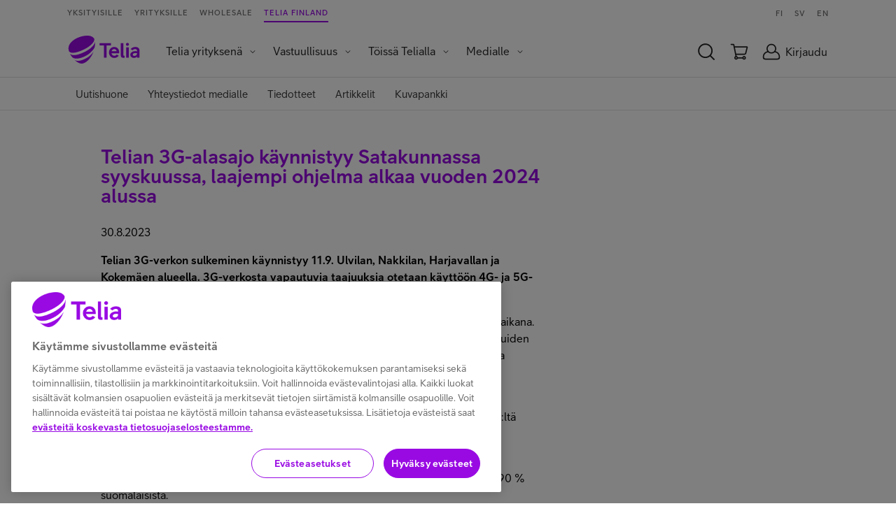

--- FILE ---
content_type: text/html;charset=UTF-8
request_url: https://www.telia.fi/telia-yrityksena/medialle/epress?articleId=616980d6-a6ff-4b24-9c2d-51b5922ee5d7
body_size: 7807
content:



























<!DOCTYPE html>
<!--[if lt IE 7]><html lang="fi" class="no-js lt-ie9 lt-ie8 lt-ie7" data-site='teliafinland'><![endif]-->
<!--[if IE 7]><html lang="fi" class="no-js lt-ie9 lt-ie8" data-site='teliafinland'><![endif]-->
<!--[if IE 8]><html lang="fi" class="no-js lt-ie9" data-site='teliafinland'><![endif]-->
<!--[if gt IE 8]><!--><html xml:lang="fi" lang="fi" class="no-js" data-site='teliafinland'><!--<![endif]-->
<head>
  <meta charset="UTF-8" />
  <meta name="viewport" content="width=device-width, initial-scale=1">


    <title>Epress | Medialle | Telia – uuden sukupolven teleoperaattori</title>
    <meta property="og:title" content="Epress | Medialle | Telia – uuden sukupolven teleoperaattori" />
    <meta name="twitter:title" content="Epress | Medialle | Telia – uuden sukupolven teleoperaattori" />

  <meta name="description" content="" />

    <meta name="robots" content="noindex, nofollow" />

  <meta http-equiv="X-UA-Compatible" content="IE=edge" />
  <meta property="og:description" content="" />
  <meta name="twitter:description" content="" />
  <meta name="twitter:card" content="summary_large_image" />



  <meta property="og:site_name" content="Telia" />
  <meta property="og:type" content="website" />
  <meta property="og:locale" content="fi_FI" />

















  <link rel="canonical" href="https://www.telia.fi/telia-yrityksena/medialle/epress?articleId=616980d6-a6ff-4b24-9c2d-51b5922ee5d7" />

  <link rel="shortcut icon" href="" />
  <link href="https://plus.google.com/100798820702005582644" rel="publisher" />
  <meta property="fb:page_id" content="103645656349867" />
  <meta name="apple-itunes-app" content="app-id=434697268">
  <link rel="manifest" href="/.resources/pride-ui-module/webresources/assets/other/manifest.json">



      <link rel="stylesheet" href="/.resources/pride-ui-module/webresources/css/pride-styles~2026-01-21-04-58-30-750~cache.css" media="all" />



    <script type="text/javascript">
      var cookieValidationUrl = 'https://www.telia.fi/login/rest/v1/session';
    </script>




      <!-- OneTrust Cookies Consent Notice start for telia.fi -->
      <script type="text/javascript" src="https://cdn.cookielaw.org/consent/f34135c0-364a-469d-9cee-5a7c281911c7/OtAutoBlock.js" ></script>
      <script src="https://cdn.cookielaw.org/scripttemplates/otSDKStub.js" data-document-language="true" type="text/javascript" charset="UTF-8" data-domain-script="f34135c0-364a-469d-9cee-5a7c281911c7" ></script>
      <script type="text/javascript" src="/.resources/pride-ui-module/webresources/js/external/onetrust-optout.js"></script>
      <!-- OneTrust Cookies Consent Notice end for telia.fi -->

  <script src="https://cdn.optimizely.com/js/25881590595.js"></script>





  <script data-ot-ignore defer src="/.resources/pride-ui-module/webresources/js/main.js"></script>
  <script data-ot-ignore defer src="https://ajax.googleapis.com/ajax/libs/jquery/3.7.1/jquery.min.js"></script>
  <script>
    (function(h,o,u,n,d) {
      h=h[d]=h[d]||{q:[],onReady:function(c){h.q.push(c)}}
      d=o.createElement(u);d.async=1;d.src=n
      n=o.getElementsByTagName(u)[0];n.parentNode.insertBefore(d,n)
    })(window,document,'script','https://www.datadoghq-browser-agent.com/datadog-rum-v4.js','DD_RUM')
      DD_RUM.onReady(function() {
        DD_RUM.init({
          applicationId: '4189b2ab-e033-4cb6-91ba-170e5fa16768',
          clientToken: 'pub7bb55af7ac334ffa4a639a5321907e9a',
          site: 'datadoghq.eu',
          service: 'teliafi',
          env: 'prod',
          // Specify a version number to identify the deployed version of your application in Datadog
          // version: '1.0.0',
          sampleRate: 10,
          sessionReplaySampleRate: 20,
          trackInteractions: true,
          trackResources: true,
          trackLongTasks: true,
          defaultPrivacyLevel: 'mask-user-input',
       });

       DD_RUM.startSessionReplayRecording();
    })
  </script>

  <script>
    if (navigator.userAgent.indexOf('AddSearchBot') != -1) {
      var x = document.getElementById('cookie-information-template-wrapper');
      x.style.display = 'none';
    }
  </script>

        <!-- Anti-flicker snippet -->
<style>.async-hide { opacity: 0 !important} </style>
<script>(function(a,s,y,n,c,h,i,d,e){s.className+=' '+y;h.start=1*new Date;
h.end=i=function(){s.className=s.className.replace(RegExp(' ?'+y),'')};
(a[n]=a[n]||[]).hide=h;setTimeout(function(){i();h.end=null},c);h.timeout=c;
})(window,document.documentElement,'async-hide','dataLayer',4000,
{'GTM-TSQVQH2':true});</script>

<!-- Google Tag Manager -->
<script>(function(w,d,s,l,i){w[l]=w[l]||[];w[l].push(
{'gtm.start': new Date().getTime(),event:'gtm.js'}
);var f=d.getElementsByTagName(s)[0],
j=d.createElement(s),dl=l!='dataLayer'?'&l='+l:'';j.async=true;j.src=
'https://cat.telia.fi/gtm.js?id='+i+dl;f.parentNode.insertBefore(j,f);
})(window,document,'script','dataLayer','GTM-TSQVQH2');</script>
<!-- End Google Tag Manager -->

<!-- Google Tag Manager -->
<script>(function(w,d,s,l,i){w[l]=w[l]||[];w[l].push({'gtm.start':
new Date().getTime(),event:'gtm.js'});var f=d.getElementsByTagName(s)[0],
j=d.createElement(s),dl=l!='dataLayer'?'&l='+l:'';j.async=true;j.src=
'https://cat.telia.fi/gtm.js?id='+i+dl;f.parentNode.insertBefore(j,f);
})(window,document,'script','dataLayer','GTM-K7SNB95');</script>
<!-- End Google Tag Manager -->
</head>

<body class="body--white body--nav-white" ontouchstart="">
  <div data-page="content-page" data-page-data='{"lazyLoadImages": true}'></div>

  <div id="header-wrapper">


    <div id="navigation-wrapper">

 
<div class="cms-navigation-2019__general-overlay"></div>
<nav class="cms-navigation-2019 nav" data-component="navigation-2019" data-component-href='/telia-yrityksena/navigation/0' data-component-data='{"shoppingCartUrl": "https://kauppa.telia.fi/yksityisille/tuotteet/ostoskori.aspx","shoppingCartSourceUrl": "https://kauppa.telia.fi/yksityisille/tuotteet/cart.aspx/cart.min.js","newB2BCartUrl": "","newB2BCartCookieName": "","bothShopCartAnchor": "","bothB2CShopCartAnchor": "","newB2CCartUrl": "https://www.telia.fi/kauppa/checkout/cart","oldB2CCartCookieName": "eshop.CartCountOrder","newB2CCartCookieName": "b2c-new-ecom-cart-items","shoppingCartType": "B2C","loginOpenOnLoad": false,"loginRedirectPage": "https://www.telia.fi/kirjaudu","b2cEshopUrl": "https://kauppa.telia.fi/","b2bEcommerceUrl": "https://www.telia.fi/yrityksille/kauppa","ulmDomain": "https://id.telia.fi/rest/v80","ulmLoginCookieName": "ulmloggedin","teliafiUlmLoginCookieName": "TELIAULMLOGGEDIN"}'>
  <div class="cms-navigation-2019__top-bar">

        <section class="cms-navigation-2019__skip-container">
        <a href="#main-content" class="cms-navigation-2019__skip-link" aria-label="Hyppää sisältöön">Hyppää sisältöön</a>
          <a href="#" class="cms-navigation-2019__skip-chat" aria-label="Hyppää chattiin">Hyppää chattiin</a>
      </section>

      <div class="cms-navigation-2019__top-bar-container cms-common__grid-padding">
        <div class="cms-navigation-2019__market-segment-container">



        <a href="https://www.telia.fi" class="cms-navigation-2019__market-segment ">
          Yksityisille
        </a>


        <a href="https://www.telia.fi/yrityksille" class="cms-navigation-2019__market-segment ">
          Yrityksille
        </a>


        <a href="https://www.telia.fi/operaattoreille" class="cms-navigation-2019__market-segment ">
          Wholesale 
        </a>


        <a href="https://www.telia.fi/telia-yrityksena" class="cms-navigation-2019__market-segment cms-navigation-2019__market-segment--active">
          Telia Finland
        </a>
        </div>

        <div class="cms-navigation-2019__language-container">
            <a href="https://www.telia.fi/telia-yrityksena" class="cms-navigation-2019__language">
              FI
            </a>
            <a href="https://www.telia.fi/svenska" class="cms-navigation-2019__language">
              SV
            </a>
            <a href="https://www.telia.fi/english" class="cms-navigation-2019__language">
              EN
            </a>
        </div>
      </div>
  </div>

  <nav class="cms-navigation-2019__main" aria-label="Päänavigaatio">
    <div class="cms-navigation-2019__main-container cms-common__grid-padding">
      <div class="cms-navigation-2019__main-left">















  <a href="https://www.telia.fi/telia-yrityksena" class="cms-navigation-2019__logo" role="img" aria-label="Telia.fi Etusivulle">
      <svg class="icon icon--cms-telia-logo" aria-hidden="true">
    <use xlink:href="/.resources/pride-ui-module/webresources/assets/icons/svg.svg#cms-telia-logo"/>
  </svg>

  </a>

        <div id="menu-container" class="cms-navigation-2019__menu-container">
          <div class="cms-navigation-2019__market-segment-container cms-navigation-2019__market-segment-container--mobile">



        <a href="https://www.telia.fi" class="cms-navigation-2019__market-segment ">
          Yksityisille
        </a>


        <a href="https://www.telia.fi/yrityksille" class="cms-navigation-2019__market-segment ">
          Yrityksille
        </a>


        <a href="https://www.telia.fi/operaattoreille" class="cms-navigation-2019__market-segment ">
          Wholesale 
        </a>


        <a href="https://www.telia.fi/telia-yrityksena" class="cms-navigation-2019__market-segment cms-navigation-2019__market-segment--active">
          Telia Finland
        </a>
          </div>

          <div class="cms-navigation-2019__menu-and-language-container">

    <ul role="menubar" class="cms-navigation-2019__menu cms-navigation-2019__menu--level-1">
            <li role="menuitem" class="cms-navigation-2019__menu-item cms-navigation-2019__menu-item--dropdown ">
              <button id="menuButton-Telia-yrityksenä" aria-expanded="false" aria-label="Telia yrityksenä Menu" aria-haspopup="true" class="cms-navigation-2019__menu-item-text" aria-controls="menu-Telia-yrityksenä">Telia yrityksenä</button>
              <i class="cms-navigation-2019__menu-dropdown-icon" aria-hidden="false"  aria-label="Expand menu">  <svg class="icon icon--chevron-down" >
    <use xlink:href="/.resources/pride-ui-module/webresources/assets/icons/svg.svg#chevron-down"/>
  </svg>
</i>
              <ul role="menu" class="cms-navigation-2019__menu cms-navigation-2019__menu--level-2" id="menu-Telia-yrityksenä" aria-labelledby="menuButton-Telia-yrityksenä">

                    <li role="menuitem" class="cms-navigation-2019__menu-item ">
                      <a href="https://www.telia.fi/telia-yrityksena" class="cms-navigation-2019__menu-item-text">Telia Finland</a>
                    </li>

                    <li role="menuitem" class="cms-navigation-2019__menu-item ">
                      <a href="https://www.telia.fi/telia-yrityksena/johtoryhma" class="cms-navigation-2019__menu-item-text">Johtoryhmä</a>
                    </li>

                    <li role="menuitem" class="cms-navigation-2019__menu-item ">
                      <a href="https://www.telia.fi/telia-yrityksena/telia-cygate" class="cms-navigation-2019__menu-item-text">Telia Cygate</a>
                    </li>

                    <li role="menuitem" class="cms-navigation-2019__menu-item ">
                      <a href="https://www.telia.fi/telia-yrityksena#tiedot" class="cms-navigation-2019__menu-item-text">Yritystiedot</a>
                    </li>

                    <li role="menuitem" class="cms-navigation-2019__menu-item cms-navigation-2019__menu-item--last">
                      <a href="https://www.telia.fi/telia-yrityksena/telialle-myonnetyt-sertifikaatit-ja-palkinnot" class="cms-navigation-2019__menu-item-text">Sertifikaatit ja palkinnot</a>
                    </li>
              </ul>
            </li>
            <li role="menuitem" class="cms-navigation-2019__menu-item cms-navigation-2019__menu-item--dropdown ">
              <button id="menuButton-Vastuullisuus" aria-expanded="false" aria-label="Vastuullisuus Menu" aria-haspopup="true" class="cms-navigation-2019__menu-item-text" aria-controls="menu-Vastuullisuus">Vastuullisuus</button>
              <i class="cms-navigation-2019__menu-dropdown-icon" aria-hidden="false"  aria-label="Expand menu">  <svg class="icon icon--chevron-down" >
    <use xlink:href="/.resources/pride-ui-module/webresources/assets/icons/svg.svg#chevron-down"/>
  </svg>
</i>
              <ul role="menu" class="cms-navigation-2019__menu cms-navigation-2019__menu--level-2" id="menu-Vastuullisuus" aria-labelledby="menuButton-Vastuullisuus">

                    <li role="menuitem" class="cms-navigation-2019__menu-item ">
                      <a href="https://www.telia.fi/telia-yrityksena/yritysvastuu" class="cms-navigation-2019__menu-item-text">Vastuullisuus Telialla</a>
                    </li>

                    <li role="menuitem" class="cms-navigation-2019__menu-item ">
                      <a href="https://www.telia.fi/telia-yrityksena/yritysvastuu/ymparistovastuu" class="cms-navigation-2019__menu-item-text">Ilmasto ja kiertotalous</a>
                    </li>

                    <li role="menuitem" class="cms-navigation-2019__menu-item ">
                      <a href="https://www.telia.fi/telia-yrityksena/yritysvastuu/digitaalinen-osallisuus" class="cms-navigation-2019__menu-item-text">Digitaalinen osallisuus</a>
                    </li>

                    <li role="menuitem" class="cms-navigation-2019__menu-item cms-navigation-2019__menu-item--last">
                      <a href="https://www.telia.fi/tietosuoja-ja-tietoturva" class="cms-navigation-2019__menu-item-text">Tietosuoja ja tietoturva</a>
                    </li>
              </ul>
            </li>
            <li role="menuitem" class="cms-navigation-2019__menu-item cms-navigation-2019__menu-item--dropdown ">
              <button id="menuButton-Töissä-Telialla" aria-expanded="false" aria-label="Töissä Telialla Menu" aria-haspopup="true" class="cms-navigation-2019__menu-item-text" aria-controls="menu-Töissä-Telialla">Töissä Telialla</button>
              <i class="cms-navigation-2019__menu-dropdown-icon" aria-hidden="false"  aria-label="Expand menu">  <svg class="icon icon--chevron-down" >
    <use xlink:href="/.resources/pride-ui-module/webresources/assets/icons/svg.svg#chevron-down"/>
  </svg>
</i>
              <ul role="menu" class="cms-navigation-2019__menu cms-navigation-2019__menu--level-2" id="menu-Töissä-Telialla" aria-labelledby="menuButton-Töissä-Telialla">

                    <li role="menuitem" class="cms-navigation-2019__menu-item ">
                      <a href="https://www.telia.fi/telia-yrityksena/toissa-telialla/" class="cms-navigation-2019__menu-item-text">Telia työnantajana</a>
                    </li>

                    <li role="menuitem" class="cms-navigation-2019__menu-item ">
                      <a href="https://www.telia.fi/telia-yrityksena/toissa-telialla/arvot-ja-kulttuuri/" class="cms-navigation-2019__menu-item-text">Arvot ja kulttuuri</a>
                    </li>

                    <li role="menuitem" class="cms-navigation-2019__menu-item ">
                      <a href="https://www.telia.fi/telia-yrityksena/toissa-telialla/asiantuntijat/" class="cms-navigation-2019__menu-item-text">Asiantuntijat</a>
                    </li>

                    <li role="menuitem" class="cms-navigation-2019__menu-item ">
                      <a href="https://www.telia.fi/telia-yrityksena/toissa-telialla/opiskelijat/" class="cms-navigation-2019__menu-item-text">Opiskelijat ja vastavalmistuneet</a>
                    </li>

                    <li role="menuitem" class="cms-navigation-2019__menu-item ">
                      <a href="https://www.telia.fi/telia-yrityksena/toissa-telialla/tarinat" class="cms-navigation-2019__menu-item-text">Työntekijätarinat</a>
                    </li>

                    <li role="menuitem" class="cms-navigation-2019__menu-item ">
                      <a href="https://www.telia.fi/telia-yrityksena/toissa-telialla/kesatyo" class="cms-navigation-2019__menu-item-text">Kesätyöt</a>
                    </li>

                    <li role="menuitem" class="cms-navigation-2019__menu-item ">
                      <a href="https://www.telia.fi/telia-yrityksena/toissa-telialla/avoimet-tyopaikat/" class="cms-navigation-2019__menu-item-text">Avoimet työpaikat</a>
                    </li>

                    <li role="menuitem" class="cms-navigation-2019__menu-item cms-navigation-2019__menu-item--last">
                      <a href="https://www.telia.fi/telia-yrityksena/yritysvastuu/henkilostovastuu" class="cms-navigation-2019__menu-item-text">Henkilöstövastuu</a>
                    </li>
              </ul>
            </li>
            <li role="menuitem" class="cms-navigation-2019__menu-item cms-navigation-2019__menu-item--dropdown ">
              <button id="menuButton-Medialle" aria-expanded="false" aria-label="Medialle Menu" aria-haspopup="true" class="cms-navigation-2019__menu-item-text" aria-controls="menu-Medialle">Medialle</button>
              <i class="cms-navigation-2019__menu-dropdown-icon" aria-hidden="false"  aria-label="Expand menu">  <svg class="icon icon--chevron-down" >
    <use xlink:href="/.resources/pride-ui-module/webresources/assets/icons/svg.svg#chevron-down"/>
  </svg>
</i>
              <ul role="menu" class="cms-navigation-2019__menu cms-navigation-2019__menu--level-2" id="menu-Medialle" aria-labelledby="menuButton-Medialle">

                    <li role="menuitem" class="cms-navigation-2019__menu-item ">
                      <a href="https://www.telia.fi/telia-yrityksena/medialle" class="cms-navigation-2019__menu-item-text">Uutishuone</a>
                    </li>

                    <li role="menuitem" class="cms-navigation-2019__menu-item ">
                      <a href="https://www.telia.fi/telia-yrityksena/medialle/yhteystiedot" class="cms-navigation-2019__menu-item-text">Yhteystiedot</a>
                    </li>

                    <li role="menuitem" class="cms-navigation-2019__menu-item ">
                      <a href="https://www.telia.fi/telia-yrityksena/medialle/uutisarkisto" class="cms-navigation-2019__menu-item-text">Tiedotteet</a>
                    </li>

                    <li role="menuitem" class="cms-navigation-2019__menu-item ">
                      <a href="https://www.telia.fi/telia-yrityksena/medialle/artikkelit-ja-videot" class="cms-navigation-2019__menu-item-text">Artikkelit ja videot</a>
                    </li>

                    <li role="menuitem" class="cms-navigation-2019__menu-item cms-navigation-2019__menu-item--last">
                      <a href="https://www.telia.fi/telia-yrityksena/medialle/kuvapankki" class="cms-navigation-2019__menu-item-text">Kuvapankki</a>
                    </li>
              </ul>
            </li>


    </ul>
            <div class="cms-navigation-2019__language-container cms-navigation-2019__language-container--mobile">
            <a href="https://www.telia.fi/telia-yrityksena" class="cms-navigation-2019__language">
              FI
            </a>
            <a href="https://www.telia.fi/svenska" class="cms-navigation-2019__language">
              SV
            </a>
            <a href="https://www.telia.fi/english" class="cms-navigation-2019__language">
              EN
            </a>
            </div>

          </div>
        </div>
      </div>

      <div class="cms-navigation-2019__main-right">
  <div class="cms-navigation-2019__icon-menu">
  <div class="cms-navigation-2019__icon-menu-item cms-navigation-2019__icon-menu-item--search">
    <form action="https://www.telia.fi/haku" method="GET" class="cms-navigation-2019__search-form" onsubmit="event.preventDefault();">
      <div class="cms-navigation-2019__search-overlay"></div>

      <div class="cms-navigation-2019__search-input-wrapper">
        <button class="cms-navigation-2019__search-icon" aria-label="Hakupainike">
      <svg class="icon icon--search" >
    <use xlink:href="/.resources/pride-ui-module/webresources/assets/icons/svg.svg#search"/>
  </svg>

</button>

        <input autocomplete="off" class="cms-navigation-2019__search-input addsearch" type="text" disabled="disabled" placeholder="Etsi..." name="q" tabindex="-1"/>

        <div class="cms-navigation-2019__search-close-icon">
            <svg class="icon icon--2019-close" >
    <use xlink:href="/.resources/pride-ui-module/webresources/assets/icons/svg.svg#2019-close"/>
  </svg>

        </div>
      </div>
    </form>

    <script type="text/javascript" src="https://addsearch.com/js/?key=74c297c1816d6ccdcfc5c12390dbaf53"></script>
  </div>

  <a href="https://www.telia.fi/kauppa/checkout/cart" class="cms-navigation-2019__icon-menu-item cms-navigation-2019__icon-menu-item--cart" aria-label="Ostoskärry">
        <svg class="icon icon--cart" >
    <use xlink:href="/.resources/pride-ui-module/webresources/assets/icons/svg.svg#cart"/>
  </svg>


      <div class="cms-navigation-2019__cart-amount" aria-hidden="true">
          <svg class="icon icon--pebble" >
    <use xlink:href="/.resources/pride-ui-module/webresources/assets/icons/svg.svg#pebble"/>
  </svg>

        <div class="cms-navigation-2019__cart-amount-number">0</div>
      </div>
  </a>

  <div id="loginIconUserInitials" class="cms-navigation-2019__icon-menu-item cms-navigation-2019__icon-menu-item--login" data-gtm-id="cta:omat-telia-palvelut:login">

      <button class="cms-navigation-2019__login-status cms-navigation-2019__login-status--logged-out" aria-label="Kirjaudu">
          <svg class="icon icon--end-user" >
    <use xlink:href="/.resources/pride-ui-module/webresources/assets/icons/svg.svg#end-user"/>
  </svg>

        <span class="cms-navigation-2019__login-text" aria-hidden="true"> Kirjaudu</span>
      </button>

    <button style="display: none;" class="cms-navigation-2019__login-close-icon" aria-expanded="false" aria-controls="servicesList" aria-label="Sulkemispainike">
        <svg class="icon icon--2019-close" >
    <use xlink:href="/.resources/pride-ui-module/webresources/assets/icons/svg.svg#2019-close"/>
  </svg>

    </button>
  </div>

  <div class="cms-navigation-2019__icon-menu-item cms-navigation-2019__icon-menu-item--menu">
    <button class="cms-navigation-2019__hamburger" aria-label="mobiilivalikko" aria-expanded="false" aria-controls="menu-container">
      <span></span>
      <span></span>
      <span></span>
      <span></span>
    </button>
  </div>
  </div>
      </div>

    </div>

  <div class="cms-navigation-2019__contents cms-navigation-2019__contents--login">
    <div class="cms-navigation-2019__login-main-area" id="login2020Menu">









<div class="cms-login cms-login--logged-out"
  data-component="login-2020"
  data-component-href="/telia-yrityksena/navigation/0/login/0"
  data-component-data='{"loginType": "b2c","isNavigationLogin": true,"ulmDomain": "https://id.telia.fi/rest/v80","ulmLogoutPortalUrl": "https://www.telia.fi/tili/logout","chatHost": "service.chat.telia.fi","logoutEcdmUrl": "\/login/rest/v1/session","ulmLoginCookieName": "ulmloggedin","teliafiUlmLoginCookieName": "TELIAULMLOGGEDIN","logoutRedirectUrlInOsPage": "https://www.telia.fi/kirjauduUlos"}'
  data-login-redirect-b2b=""
  data-login-redirect-b2c=""
  
  >
</div>
    </div>
  </div>
  </nav>
</nav>
  <!--googleoff: all -->
  <div class="sub-nav" data-component="sub-navigation">
    <div class="grid">
      <div class="grid__col-12 sub-nav__container">
        <div class="sub-nav__list">
          <div class="sub-nav__item sub-nav__action sub-nav__action--left"><span class="sub-nav__icon sub-nav__icon--left">  <svg class="icon icon--chevron-left" >
    <use xlink:href="/.resources/pride-ui-module/webresources/assets/icons/svg.svg#chevron-left"/>
  </svg>
</span></div>
                <div class="sub-nav__item">
                    <a class="sub-nav__link" href="https://www.telia.fi/telia-yrityksena/medialle/ajankohtaista">Uutishuone</a>
                </div>
                <div class="sub-nav__item">
                    <a class="sub-nav__link" href="https://www.telia.fi/telia-yrityksena/medialle/yhteystiedot">Yhteystiedot medialle</a>
                </div>
                <div class="sub-nav__item">
                    <a class="sub-nav__link" href="https://www.telia.fi/telia-yrityksena/medialle/uutisarkisto">Tiedotteet</a>
                </div>
                <div class="sub-nav__item">
                    <a class="sub-nav__link" href="https://www.telia.fi/telia-yrityksena/medialle/artikkelit-ja-videot">Artikkelit</a>
                </div>
                <div class="sub-nav__item">
                    <a class="sub-nav__link" href="https://www.telia.fi/telia-yrityksena/medialle/kuvapankki">Kuvapankki</a>
                </div>
          <div class="sub-nav__item sub-nav__action sub-nav__action--right"><span class="sub-nav__icon sub-nav__icon--right">  <svg class="icon icon--chevron-right" >
    <use xlink:href="/.resources/pride-ui-module/webresources/assets/icons/svg.svg#chevron-right"/>
  </svg>
</span></div>
        </div>
      </div>
    </div>
  </div>
  <!--googleon: all -->
    </div>
  </div>

  <div class="main-container main-container--has-sub-navigation " id="main-content">







<section class="columnrow columnrow--transparent columnrow__column--transparent columnrow--justify-start columnrow--align-stretch ">
  

  <div class="grid grid--justify-start grid--align-stretch">








<section class="grid__col-sm-8  columnrow__column-padding columnrow__column-padding--bottom-medium columnrow__column-padding--horizontal-large">


  <div class="epressi-article">
      <h1 class="epressi-article__title h3">Telian 3G-alasajo käynnistyy Satakunnassa syyskuussa, laajempi ohjelma alkaa vuoden 2024 alussa</h1>



      <p class="epressi-article__date">
        30.8.2023
      </p>

      <div class="epressi-article__description">
        <p><strong>Telian 3G-verkon sulkeminen käynnistyy 11.9. Ulvilan, Nakkilan, Harjavallan ja Kokemäen alueella. 3G-verkosta vapautuvia taajuuksia otetaan käyttöön 4G- ja 5G-verkoissa.</strong><strong> </strong></p>
<p>Telia on testannut 3G-verkon sammuttamista yksittäisillä tukiasemilla alkuvuoden aikana. Sulkeminen käynnistyy Satakunnan alueella, jossa varmistetaan, että mobiilipalveluiden käyttö jatkuu häiriöttömästi, kun suurempi määrä 3G-tukiasemia poistuu yhtä aikaa käytöstä.</p>
<p>Vanhentunut 3G-verkko suljetaan, koska uudemmat verkot tarjoavat suuremman nopeuden ja tiedonsiirtokapasiteetin ansiosta paremman asiakaskokemuksen. 3G:ltä vapautuvat taajuudet voidaan ottaa 4G- ja 5G-verkkojen käyttöön. Niissä myös turvallisuus ja energiatehokkuus on selvästi parempi kuin 2G- ja 3G-verkoissa.</p>
<p>Telian 4G-verkon väestöpeitto on 99,9 %, ja uusi 5G-verkkokin tavoittaa jo lähes 90 % suomalaisista.</p>
<p>”3G:ssä kulkee enää noin prosentti mobiilin dataliikenteestä, ja myös puheliikenne on siirtynyt vauhdilla 4G-puheeseen asiakkaiden päivitettyä puhelimiaan uudempiin malleihin. Näillä näkymin 2G-verkko jää vielä joksikin aikaa tukemaan vanhimpia puhelimia, joissa toimivat vain perinteiset mobiilipuhelut”, sanoo Telian mobiiliverkoista vastaava johtaja <strong>Timo Hietalahti</strong>.</p>
<p>Satakunnan jälkeen verkko suljetaan lokakuun puolivälissä Riihimäellä. Yksittäisen kaupunkialueen jälkeen 3G:n alasajo jatkuu laajemmilla alueilla vuonna 2024.</p>
<p><span>Alkuvuoden 3G-sulkemisaikataulu:</span></p>
<p>1–3/2024</p>
<ul>
<li>Satakunta</li>
<li>Varsinais-Suomi pl. Turku ympäristökuntineen</li>
<li>Länsi-Uusimaa</li>
</ul>
<p>4–6/2024</p>
<ul>
<li>Pohjanmaan ja Etelä-Pohjanmaan eteläosat</li>
<li>Kanta-Häme</li>
<li>Päijät-Häme</li>
<li>Itä-Uusimaa</li>
</ul>
<p>Ensimmäisten kvartaalien jälkeen vuorossa ovat loput Pohjanmaasta, Keski-Suomi, pohjoinen Pirkanmaa ja Ahvenanmaa. Viimeisenä verkko sammutetaan pääkaupunkiseudulla sekä Turussa ja Tampereella ympäristökuntineen.</p>
<p>Itä- ja Pohjois-Suomessa Telian liittymät toimivat Telian ja DNA:n yhdessä omistaman Suomen Yhteisverkko Oy:n rakentamassa ja ylläpitämässä verkossa. Yhteisverkko käynnistää 3G-verkon alasajon vuoden 2024 alussa.</p>
<p><strong>Suomi on valmis 3G-ajan päättymiseen, myös 2G:n tulevaisuus tulisi ratkaista</strong></p>
<p>5G-verkon rakentamisen lisäksi Telia on valmistautunut 3G-verkon sulkemiseen uudistamalla 4G-verkkoa ja rakentamalla lisää 4G-peittoa. Yritys- ja julkishallinnon asiakkaiden kanssa on käyty läpi verkkomuutoksen aikataulua ja vaikutuksia. Loput kuluttajien vanhat 3G-liittymät päivitetään loppuvuoden aikana, ja laitekampanjoilla on jo pitkään vauhditettu uudempien puhelinten käyttöönottoa.</p>
<p>Yli 30 vuotta käytössä ollut 2G-verkko jää vielä välittämään kaikkein vanhimpien puhelinten mobiilipuheluita ja ensimmäisen sukupolven koneyhteyksiä. Viranomaiset tekevät 2G-taajuuslupien välitarkastelun tänä vuonna. Telian näkemyksen mukaan nämä 900 ja 1800 megahertsin toimiluvat tulisi muuttaa teknologianeutraaleiksi. Samalla tulisi päättää takarajasta, jolloin 2G-verkot voidaan sulkea.</p>
<p>Esimerkiksi Ruotsissa ja Norjassa ollaan sulkemassa 2G:tä vuonna 2025. Tekniikka on jo nyt vanhentunutta, ja verkkojen edellyttämät päivitykset olisivat kohtuuttoman kalliita. Epäselvyys 2G:n jatkosta hidastaa Suomen digitalisaatiota ja uuteen teknologiaan siirtymistä.</p>
<p>Lisätietoja: <a href="http://www.telia.fi/3G">www.telia.fi/3G</a></p>
<p><strong>Lisätietoja medialle:</strong></p>
<p><strong>Kuva</strong>: Telian 3G-verkon alasajo käynnistyy Satakunnasta</p>
<p>Viestintä, Telia<br>Puh. 02040 54000, <a href="mailto:communications-fi@telia.fi">communications-fi@telia.fi</a></p>
      </div>

      <h4 class="epressi-article__section-header">
        Kuvat
      </h4>

      <div class="epressi-article__images">
          <a href="https://www.epressi.com/media/userfiles/118033/1693372562/satak3g.png" class="epressi-article__image-container">
            <img class="epressi-article__image" src="https://www.epressi.com/media/userfiles/118033/1693372562/satak3g.png" alt=""/>
          </a>
      </div>

  </div>


</section>
  </div>
</section>







<section class="columnrow columnrow--no-footer-margin columnrow--lightGrey columnrow__column--transparent columnrow--justify-start columnrow--align-stretch columnrow--separate-vertically ">
  

  <div class="grid grid--justify-start grid--align-stretch">









<section class=" grid__col-md-6 grid__col-xs-12  columnrow__column-padding columnrow__column-padding--top-small columnrow__column-padding--horizontal-medium">

<div class="textbox">
      <h4>Telia</h4>

<p>Telia on viime vuosina kasvanut perinteisest&auml; teleoperaattorista nykyaikaiseksi teknologia- ja mediayhti&ouml;ksi, joka tarjoaa laajan kirjon tietoliikenne-, it- ja digipalveluita miljoonille kuluttaja- ja yritysasiakkailleen. Telialla on Suomessa 4000 ty&ouml;ntekij&auml;&auml; ja l&auml;hes 4,5 miljoonaa liittym&auml;asiakasta. Tietoliikenneverkkoja Telia rakentaa Suomeen joka vuosi noin 200 miljoonalla eurolla.&nbsp;</p>

<p>Telia Finland on osa Telia Companya, joka toimii Pohjoismaissa ja Baltiassa. Telia Companyn liikevaihto oli vuonna 2023 oli 8,4 miljardia euroa. Yhti&ouml; on sitoutunut saavuttamaan nettonollap&auml;&auml;st&ouml;t koko arvoketjussaan vuoteen 2040 menness&auml;.&nbsp;</p>

<p>Katso lis&auml;&auml;: www.telia.fi/medialle, X: @teliafinland, LinkedIn: @Telia.</p>

</div>
</section>









<section class=" grid__col-md-6 grid__col-xs-12  columnrow__column-padding columnrow__column-padding--top-small columnrow__column-padding--horizontal-medium">

<div class="textbox">
      <h4>Yhteystietoja medialle</h4>

<p><a href="mailto:communications-fi@telia.fi">Telian mediapalvelu</a><br />
02040 54000<br />
communications-fi@telia.fi</p>

<p>Telia Finland Oyj<br />
PL 154, 00051 Helsinki</p>

<p>Vaihde: 020401<br />
S&auml;hk&ouml;postit: etunimi.sukunimi@teliacompany.com</p>

</div>
</section>









<section class="grid__col-sm-12 columnrow__no-margins columnrow__column-padding columnrow__column-padding--horizontal-medium">

<div class="icon-panel">
  <div class="grid grid--bleed">
      <div class="grid__col-12 icon-panel__heading-row">
        <h4 class="icon-panel__heading">
          Telia sosiaalisessa mediassa
        </h4>
      </div>



      <div class="grid__col-xs-6 grid__col-sm-4 grid__col-md-3 grid__col-xlg-2">
        <a class="icon-panel__card" href="https://www.facebook.com/teliafinland">
          <div class="icon-panel__icon">
              <svg class="icon icon--facebook" >
    <use xlink:href="/.resources/pride-ui-module/webresources/assets/icons/svg.svg#facebook"/>
  </svg>

          </div>

          <div class="icon-panel__text">
            Facebook
          </div>
        </a>
      </div>


      <div class="grid__col-xs-6 grid__col-sm-4 grid__col-md-3 grid__col-xlg-2">
        <a class="icon-panel__card" href="https://twitter.com/teliafinland">
          <div class="icon-panel__icon">
              <svg class="icon icon--twitter" >
    <use xlink:href="/.resources/pride-ui-module/webresources/assets/icons/svg.svg#twitter"/>
  </svg>

          </div>

          <div class="icon-panel__text">
            Twitter
          </div>
        </a>
      </div>


      <div class="grid__col-xs-6 grid__col-sm-4 grid__col-md-3 grid__col-xlg-2">
        <a class="icon-panel__card" href="https://www.youtube.com/user/sonera">
          <div class="icon-panel__icon">
              <svg class="icon icon--youtube" >
    <use xlink:href="/.resources/pride-ui-module/webresources/assets/icons/svg.svg#youtube"/>
  </svg>

          </div>

          <div class="icon-panel__text">
            YouTube
          </div>
        </a>
      </div>


      <div class="grid__col-xs-6 grid__col-sm-4 grid__col-md-3 grid__col-xlg-2">
        <a class="icon-panel__card" href="https://www.linkedin.com/company/teliacompany/">
          <div class="icon-panel__icon">
              <svg class="icon icon--linkedin" >
    <use xlink:href="/.resources/pride-ui-module/webresources/assets/icons/svg.svg#linkedin"/>
  </svg>

          </div>

          <div class="icon-panel__text">
            LinkedIn
          </div>
        </a>
      </div>


      <div class="grid__col-xs-6 grid__col-sm-4 grid__col-md-3 grid__col-xlg-2">
        <a class="icon-panel__card" href="https://www.instagram.com/teliafinland/">
          <div class="icon-panel__icon">
              <svg class="icon icon--instagram" >
    <use xlink:href="/.resources/pride-ui-module/webresources/assets/icons/svg.svg#instagram"/>
  </svg>

          </div>

          <div class="icon-panel__text">
            Instagram
          </div>
        </a>
      </div>


      <div class="grid__col-xs-6 grid__col-sm-4 grid__col-md-3 grid__col-xlg-2">
        <a class="icon-panel__card" href="https://www.snapchat.com/add/teliafinland">
          <div class="icon-panel__icon">
              <svg class="icon icon--snapchat" >
    <use xlink:href="/.resources/pride-ui-module/webresources/assets/icons/svg.svg#snapchat"/>
  </svg>

          </div>

          <div class="icon-panel__text">
            Snapchat
          </div>
        </a>
      </div>
  </div>
</div>

</section>
  </div>
</section>
  </div>

  <footer class="page-footer-wrapper">

<footer class="footer" data-component="footer" role="contentinfo">
  <div class="footer__links" role="navigation" aria-label="Alatunnisteen linkit">
    <div class="footer__link-grid grid">

<div class="footer__link-section grid__col-sm-4 grid__col-xlg-2">
  <button id="footer-navi-telia-yrityksenafooter0links0" class="footer__navi-button" aria-expanded="false" aria-controls="footer-content-telia-yrityksenafooter0links0">
    <h5 class="footer__links-heading">
      Telia yrityksenä

      <span class="footer__links-toggle footer__links-toggle--open" aria-hidden="true">
          <svg class="icon icon--plus" >
    <use xlink:href="/.resources/pride-ui-module/webresources/assets/icons/svg.svg#plus"/>
  </svg>

      </span>

      <span class="footer__links-toggle footer__links-toggle--close" aria-hidden="true">
          <svg class="icon icon--minus" >
    <use xlink:href="/.resources/pride-ui-module/webresources/assets/icons/svg.svg#minus"/>
  </svg>

      </span>
    </h5>
  </button>

  <ul id="footer-content-telia-yrityksenafooter0links0" class="footer__link-list" role="region" aria-labelledby="footer-navi-telia-yrityksenafooter0links0">
      <li aria-label="Telia Finland">
            <a class="footer__link" href="https://www.telia.fi/telia-yrityksena">
              Telia Finland
            </a>
      </li>
      <li aria-label="Johtoryhmä">
            <a class="footer__link" href="https://www.telia.fi/telia-yrityksena/johtoryhma">
              Johtoryhmä
            </a>
      </li>
      <li aria-label="Yleispalveluvelvoite">
            <a class="footer__link" href="https://www.telia.fi/asiakastuki/nettiyhteydet/yleispalveluvelvoite">
              Yleispalveluvelvoite
            </a>
      </li>
  </ul>
</div>

<div class="footer__link-section grid__col-sm-4 grid__col-xlg-2">
  <button id="footer-navi-telia-yrityksenafooter0links02" class="footer__navi-button" aria-expanded="false" aria-controls="footer-content-telia-yrityksenafooter0links02">
    <h5 class="footer__links-heading">
      Vastuullisuus

      <span class="footer__links-toggle footer__links-toggle--open" aria-hidden="true">
          <svg class="icon icon--plus" >
    <use xlink:href="/.resources/pride-ui-module/webresources/assets/icons/svg.svg#plus"/>
  </svg>

      </span>

      <span class="footer__links-toggle footer__links-toggle--close" aria-hidden="true">
          <svg class="icon icon--minus" >
    <use xlink:href="/.resources/pride-ui-module/webresources/assets/icons/svg.svg#minus"/>
  </svg>

      </span>
    </h5>
  </button>

  <ul id="footer-content-telia-yrityksenafooter0links02" class="footer__link-list" role="region" aria-labelledby="footer-navi-telia-yrityksenafooter0links02">
      <li aria-label="Vastuullisuus">
            <a class="footer__link" href="https://www.telia.fi/telia-yrityksena/yritysvastuu">
              Vastuullisuus
            </a>
      </li>
      <li aria-label="Ilmasto ja kiertotalous">
            <a class="footer__link" href="https://www.telia.fi/telia-yrityksena/yritysvastuu/ymparistovastuu">
              Ilmasto ja kiertotalous
            </a>
      </li>
      <li aria-label="Digitaalinen osallisuus">
            <a class="footer__link" href="https://www.telia.fi/telia-yrityksena/yritysvastuu/digitaalinen-osallisuus">
              Digitaalinen osallisuus
            </a>
      </li>
      <li aria-label="Tietosuoja ja tietoturva">
            <a class="footer__link" href="https://www.telia.fi/tietosuoja-ja-tietoturva">
              Tietosuoja ja tietoturva
            </a>
      </li>
  </ul>
</div>

<div class="footer__link-section grid__col-sm-4 grid__col-xlg-2">
  <button id="footer-navi-telia-yrityksenafooter0links03" class="footer__navi-button" aria-expanded="false" aria-controls="footer-content-telia-yrityksenafooter0links03">
    <h5 class="footer__links-heading">
      Telia työnantajana

      <span class="footer__links-toggle footer__links-toggle--open" aria-hidden="true">
          <svg class="icon icon--plus" >
    <use xlink:href="/.resources/pride-ui-module/webresources/assets/icons/svg.svg#plus"/>
  </svg>

      </span>

      <span class="footer__links-toggle footer__links-toggle--close" aria-hidden="true">
          <svg class="icon icon--minus" >
    <use xlink:href="/.resources/pride-ui-module/webresources/assets/icons/svg.svg#minus"/>
  </svg>

      </span>
    </h5>
  </button>

  <ul id="footer-content-telia-yrityksenafooter0links03" class="footer__link-list" role="region" aria-labelledby="footer-navi-telia-yrityksenafooter0links03">
      <li aria-label="Töissä Telialla">
            <a class="footer__link" href="https://www.telia.fi/telia-yrityksena/toissa-telialla">
              Töissä Telialla
            </a>
      </li>
      <li aria-label="Arvot ja kulttuurimme">
            <a class="footer__link" href="https://www.telia.fi/telia-yrityksena/toissa-telialla/arvot-ja-kulttuuri">
              Arvot ja kulttuurimme
            </a>
      </li>
      <li aria-label="Mahdollisuudet asiantuntijoille">
            <a class="footer__link" href="https://www.telia.fi/telia-yrityksena/toissa-telialla/asiantuntijat">
              Mahdollisuudet asiantuntijoille
            </a>
      </li>
      <li aria-label="Opiskelijat ja vastavalmistuneet">
            <a class="footer__link" href="https://www.telia.fi/telia-yrityksena/toissa-telialla/opiskelijat">
              Opiskelijat ja vastavalmistuneet
            </a>
      </li>
      <li aria-label="Avoimet työpaikat">
            <a class="footer__link" href="https://www.telia.fi/telia-yrityksena/toissa-telialla/avoimet-tyopaikat">
              Avoimet työpaikat
            </a>
      </li>
      <li aria-label="Monimuotoisuus">
            <a class="footer__link" href="https://www.telia.fi/telia-yrityksena/toissa-telialla/arvot-ja-kulttuuri/monimuotoisuus">
              Monimuotoisuus
            </a>
      </li>
      <li aria-label="Henkilöstövastuu">
            <a class="footer__link" href="https://www.telia.fi/telia-yrityksena/yritysvastuu/henkilostovastuu">
              Henkilöstövastuu
            </a>
      </li>
  </ul>
</div>

<div class="footer__link-section grid__col-sm-4 grid__col-xlg-2">
  <button id="footer-navi-telia-yrityksenafooter0links01" class="footer__navi-button" aria-expanded="false" aria-controls="footer-content-telia-yrityksenafooter0links01">
    <h5 class="footer__links-heading">
      Medialle

      <span class="footer__links-toggle footer__links-toggle--open" aria-hidden="true">
          <svg class="icon icon--plus" >
    <use xlink:href="/.resources/pride-ui-module/webresources/assets/icons/svg.svg#plus"/>
  </svg>

      </span>

      <span class="footer__links-toggle footer__links-toggle--close" aria-hidden="true">
          <svg class="icon icon--minus" >
    <use xlink:href="/.resources/pride-ui-module/webresources/assets/icons/svg.svg#minus"/>
  </svg>

      </span>
    </h5>
  </button>

  <ul id="footer-content-telia-yrityksenafooter0links01" class="footer__link-list" role="region" aria-labelledby="footer-navi-telia-yrityksenafooter0links01">
      <li aria-label="Uutishuone">
            <a class="footer__link" href="https://www.telia.fi/telia-yrityksena/medialle">
              Uutishuone
            </a>
      </li>
      <li aria-label="Yhteystiedot">
            <a class="footer__link" href="https://www.telia.fi/telia-yrityksena/medialle/yhteystiedot">
              Yhteystiedot
            </a>
      </li>
      <li aria-label="Tiedotteet">
            <a class="footer__link" href="https://www.telia.fi/telia-yrityksena/medialle/uutisarkisto">
              Tiedotteet
            </a>
      </li>
      <li aria-label="Artikkelit ja videot">
            <a class="footer__link" href="https://www.telia.fi/telia-yrityksena/medialle/artikkelit-ja-videot">
              Artikkelit ja videot
            </a>
      </li>
      <li aria-label="Kuvapankki">
            <a class="footer__link" href="https://www.telia.fi/telia-yrityksena/medialle/kuvapankki">
              Kuvapankki
            </a>
      </li>
  </ul>
</div>

<div class="footer__link-section grid__col-sm-4 grid__col-xlg-2">
  <button id="footer-navi-telia-yrityksenafooter0links00" class="footer__navi-button" aria-expanded="false" aria-controls="footer-content-telia-yrityksenafooter0links00">
    <h5 class="footer__links-heading">
      Asiakastuki

      <span class="footer__links-toggle footer__links-toggle--open" aria-hidden="true">
          <svg class="icon icon--plus" >
    <use xlink:href="/.resources/pride-ui-module/webresources/assets/icons/svg.svg#plus"/>
  </svg>

      </span>

      <span class="footer__links-toggle footer__links-toggle--close" aria-hidden="true">
          <svg class="icon icon--minus" >
    <use xlink:href="/.resources/pride-ui-module/webresources/assets/icons/svg.svg#minus"/>
  </svg>

      </span>
    </h5>
  </button>

  <ul id="footer-content-telia-yrityksenafooter0links00" class="footer__link-list" role="region" aria-labelledby="footer-navi-telia-yrityksenafooter0links00">
      <li aria-label="Asiakastuki kuluttajille">
            <a class="footer__link" href="https://www.telia.fi/asiakastuki">
              Asiakastuki kuluttajille
            </a>
      </li>
      <li aria-label="Asiakastuki yrityksille">
            <a class="footer__link" href="https://www.telia.fi/yrityksille/asiakastuki">
              Asiakastuki yrityksille
            </a>
      </li>
      <li aria-label="Häiriötiedotteet">
            <a class="footer__link" href="https://www.telia.fi/asiakastuki/viat-ja-hairiot">
              Häiriötiedotteet
            </a>
      </li>
      <li aria-label="Asiakastiedotteet">
            <a class="footer__link" href="https://www.telia.fi/asiakastuki/ajankohtaista/tiedotteet">
              Asiakastiedotteet
            </a>
      </li>
      <li aria-label="Yhteystiedot kuluttajille">
            <a class="footer__link" href="https://www.telia.fi/asiakastuki/yhteystiedot">
              Yhteystiedot kuluttajille
            </a>
      </li>
      <li aria-label="Yhteystiedot yrityksille">
            <a class="footer__link" href="https://www.telia.fi/yrityksille/asiakastuki/yhteystiedot">
              Yhteystiedot yrityksille
            </a>
      </li>
  </ul>
</div>
    </div>
  </div>

  <div class="footer__copyright" role="region" aria-label="Tekijänoikeustiedot">
    <div class="footer__copyright-text">
      Copyright Telia Company 2024
    </div>


        <a class="footer__copyright-link" href="https://www.telia.fi/tietosuoja-ja-tietoturva">
          Tietosuoja ja -turva
        </a>
        <a class="footer__copyright-link" href="https://www.telia.fi/kayttoehdot">
          Käyttöehdot
        </a>
        <a class="footer__copyright-link" href="https://www.telia.fi/tietosuoja-ja-tietoturva/evasteet">
          Evästeiden käyttö
        </a>
        <a class="footer__copyright-link" href="https://www.telia.fi/toimitusehdot-ja-palvelukuvaukset">
          Toimitusehdot ja palvelukuvaukset
        </a>
  </div>

  <div class="footer__social" role="region" aria-label="Jaa ja seuraa">

<div class="share-follow share-follow--follow share-follow--large
 share-follow-large--margin-bottom " data-component="share-and-follow" role="region" aria-label="Share and Follow">
    <div class="share-follow__text heading-small" id="shareFollowText">Seuraa meitä somessa</div>
    <div class="share-follow__buttons" aria-labelledby="shareFollowText">
  <div class="share-follow__container">
    <a href="https://www.facebook.com/teliafinland" rel="noopener noreferrer" target="_blank" aria-label="Seuraa meitä Facebookissa">
      <span class="share-follow__icon">  <svg class="icon icon--facebook" >
    <use xlink:href="/.resources/pride-ui-module/webresources/assets/icons/svg.svg#facebook"/>
  </svg>
</span>
    </a>
  </div>


<div class="share-follow__container">
  <a class="share-follow__twitter__link share-follow__twitter__follow" href="https://twitter.com/intent/follow?screen_name=teliafinland" rel="noopener noreferrer" target="_blank" aria-label="Seuraa meitä X:ssä">
    <span class="share-follow__icon">  <svg class="icon icon--twitterx" >
    <use xlink:href="/.resources/pride-ui-module/webresources/assets/icons/svg.svg#twitterx"/>
  </svg>
</span>
  </a>
</div>

<div class="share-follow__container">
  <a href="https://www.linkedin.com/company/teliacompany" rel="noopener noreferrer" target="_blank" aria-label="Seuraa meitä LinkedInissä">
    <span class="share-follow__icon">  <svg class="icon icon--linkedin" >
    <use xlink:href="/.resources/pride-ui-module/webresources/assets/icons/svg.svg#linkedin"/>
  </svg>
</span>
  </a>
</div>
  <div class="share-follow__container">
    <a href="https://www.youtube.com/channel/UC85VXYEjvBlh8Mk0Mq5XEHQ" rel="noopener noreferrer" target="_blank" aria-label="Tilaa meidät Youtubessa">
      <span class="share-follow__icon">  <svg class="icon icon--youtube" >
    <use xlink:href="/.resources/pride-ui-module/webresources/assets/icons/svg.svg#youtube"/>
  </svg>
</span>
    </a>
  </div>
  <div class="share-follow__container">
    <a href="https://www.instagram.com/teliafinland/" rel="noopener noreferrer" target="_blank" aria-label="Seuraa meitä Instagramissa">
      <span class="share-follow__icon">  <svg class="icon icon--instagram" >
    <use xlink:href="/.resources/pride-ui-module/webresources/assets/icons/svg.svg#instagram"/>
  </svg>
</span>
    </a>
  </div>
    </div>
</div>
  </div>
</footer>  </footer>


      </body>
</html>


--- FILE ---
content_type: text/css;charset=UTF-8
request_url: https://www.telia.fi/.resources/pride-ui-module/webresources/css/pride-styles~2026-01-21-04-58-30-750~cache.css
body_size: 84252
content:
/*!***************************************************************************************************************************************************************************************!*\
  !*** css ./node_modules/css-loader/dist/cjs.js??ruleSet[1].rules[4].use[1]!./node_modules/sass-loader/dist/cjs.js!./node_modules/glob-import-loader/index.js!./src/pride-styles.scss ***!
  \***************************************************************************************************************************************************************************************/
@charset "UTF-8";
/*! Reflex v1.5.0 - https://github.com/leejordan/reflex */
/*
 *
 * Reflex is a flexbox grid which provides a way to take advantage of emerging
 * flexbox support while providing a fall back to inline-block on older browsers
 *
 * To disable legacy support and build a flexbox only grid, set the variable legacy-support to false
 *
 * Built by Lee Jordan G.C.S.E.
 * email: ldjordan@gmail.com
 * github: https://github.com/leejordan
 *
 * Structure and calculations are inspired by twitter bootstrap
 *
 */
.grid {
  display: inline-block;
  display: -ms-flexbox;
  display: -webkit-flex;
  display: flex;
  *display: inline;
  zoom: 1;
  -ms-flex-wrap: wrap;
  -webkit-flex-wrap: wrap;
  flex-wrap: wrap;
  padding: 0;
  margin: 0;
  position: relative;
  width: 100%;
  max-width: 100%;
  letter-spacing: -0.31em !important;
  *letter-spacing: normal !important;
  word-spacing: -0.43em !important;
  list-style-type: none;
}
.grid:before, .grid:after {
  letter-spacing: normal;
  word-spacing: normal;
  white-space: normal;
  max-width: 100%;
}
.grid *:before,
.grid *:after {
  letter-spacing: normal;
  word-spacing: normal;
  white-space: normal;
}
.grid .grid {
  -ms-flex: 1 1 auto;
  -webkit-flex: 1 1 auto;
  flex: 1 1 auto;
}
.grid * {
  -webkit-box-sizing: border-box;
  -moz-box-sizing: border-box;
  box-sizing: border-box;
}
.grid *:before,
.grid *:after {
  -webkit-box-sizing: border-box;
  -moz-box-sizing: border-box;
  box-sizing: border-box;
}

[class*=grid__col-] {
  display: inline-block;
  display: -ms-flexbox;
  display: -webkit-flex;
  display: flex;
  *display: inline;
  zoom: 1;
  -ms-flex-direction: column;
  -webkit-flex-direction: column;
  flex-direction: column;
  letter-spacing: normal;
  word-spacing: normal;
  white-space: normal;
  position: relative;
  width: 100%;
  vertical-align: top;
  padding: 1em 1em;
}

.grid__cell {
  position: relative;
  display: block;
  -ms-flex: 1 1 auto;
  -webkit-flex: 1 1 auto;
  flex: 1 1 auto;
}

:-ms-fullscreen .grid__cell, :root .grid__cell {
  width: 100%;
}

.grid__col-12 {
  width: 100%;
  *width: 99.9%;
}

.grid__col-11 {
  width: 91.6666666667%;
  *width: 91.5666666667%;
}

.grid__col-10 {
  width: 83.3333333333%;
  *width: 83.2333333333%;
}

.grid__col-9 {
  width: 75%;
  *width: 74.9%;
}

.grid__col-8 {
  width: 66.6666666667%;
  *width: 66.5666666667%;
}

.grid__col-7 {
  width: 58.3333333333%;
  *width: 58.2333333333%;
}

.grid__col-6 {
  width: 50%;
  *width: 49.9%;
}

.grid__col-5 {
  width: 41.6666666667%;
  *width: 41.5666666667%;
}

.grid__col-4 {
  width: 33.3333333333%;
  *width: 33.2333333333%;
}

.grid__col-3 {
  width: 25%;
  *width: 24.9%;
}

.grid__col-2 {
  width: 16.6666666667%;
  *width: 16.5666666667%;
}

.grid__col-1 {
  width: 8.3333333333%;
  *width: 8.2333333333%;
}

@media (min-width: 480px) {
  .grid__col-xs-12 {
    width: 100%;
    *width: 99.9%;
  }
  .grid__col-xs-11 {
    width: 91.6666666667%;
    *width: 91.5666666667%;
  }
  .grid__col-xs-10 {
    width: 83.3333333333%;
    *width: 83.2333333333%;
  }
  .grid__col-xs-9 {
    width: 75%;
    *width: 74.9%;
  }
  .grid__col-xs-8 {
    width: 66.6666666667%;
    *width: 66.5666666667%;
  }
  .grid__col-xs-7 {
    width: 58.3333333333%;
    *width: 58.2333333333%;
  }
  .grid__col-xs-6 {
    width: 50%;
    *width: 49.9%;
  }
  .grid__col-xs-5 {
    width: 41.6666666667%;
    *width: 41.5666666667%;
  }
  .grid__col-xs-4 {
    width: 33.3333333333%;
    *width: 33.2333333333%;
  }
  .grid__col-xs-3 {
    width: 25%;
    *width: 24.9%;
  }
  .grid__col-xs-2 {
    width: 16.6666666667%;
    *width: 16.5666666667%;
  }
  .grid__col-xs-1 {
    width: 8.3333333333%;
    *width: 8.2333333333%;
  }
}
@media (min-width: 768px) {
  .grid__col-sm-12 {
    width: 100%;
    *width: 99.9%;
  }
  .grid__col-sm-11 {
    width: 91.6666666667%;
    *width: 91.5666666667%;
  }
  .grid__col-sm-10 {
    width: 83.3333333333%;
    *width: 83.2333333333%;
  }
  .grid__col-sm-9 {
    width: 75%;
    *width: 74.9%;
  }
  .grid__col-sm-8 {
    width: 66.6666666667%;
    *width: 66.5666666667%;
  }
  .grid__col-sm-7 {
    width: 58.3333333333%;
    *width: 58.2333333333%;
  }
  .grid__col-sm-6 {
    width: 50%;
    *width: 49.9%;
  }
  .grid__col-sm-5 {
    width: 41.6666666667%;
    *width: 41.5666666667%;
  }
  .grid__col-sm-4 {
    width: 33.3333333333%;
    *width: 33.2333333333%;
  }
  .grid__col-sm-3 {
    width: 25%;
    *width: 24.9%;
  }
  .grid__col-sm-2 {
    width: 16.6666666667%;
    *width: 16.5666666667%;
  }
  .grid__col-sm-1 {
    width: 8.3333333333%;
    *width: 8.2333333333%;
  }
}
@media (min-width: 992px) {
  .grid__col-md-12 {
    width: 100%;
    *width: 99.9%;
  }
  .grid__col-md-11 {
    width: 91.6666666667%;
    *width: 91.5666666667%;
  }
  .grid__col-md-10 {
    width: 83.3333333333%;
    *width: 83.2333333333%;
  }
  .grid__col-md-9 {
    width: 75%;
    *width: 74.9%;
  }
  .grid__col-md-8 {
    width: 66.6666666667%;
    *width: 66.5666666667%;
  }
  .grid__col-md-7 {
    width: 58.3333333333%;
    *width: 58.2333333333%;
  }
  .grid__col-md-6 {
    width: 50%;
    *width: 49.9%;
  }
  .grid__col-md-5 {
    width: 41.6666666667%;
    *width: 41.5666666667%;
  }
  .grid__col-md-4 {
    width: 33.3333333333%;
    *width: 33.2333333333%;
  }
  .grid__col-md-3 {
    width: 25%;
    *width: 24.9%;
  }
  .grid__col-md-2 {
    width: 16.6666666667%;
    *width: 16.5666666667%;
  }
  .grid__col-md-1 {
    width: 8.3333333333%;
    *width: 8.2333333333%;
  }
}
@media (min-width: 1200px) {
  .grid__col-lg-12 {
    width: 100%;
    *width: 99.9%;
  }
  .grid__col-lg-11 {
    width: 91.6666666667%;
    *width: 91.5666666667%;
  }
  .grid__col-lg-10 {
    width: 83.3333333333%;
    *width: 83.2333333333%;
  }
  .grid__col-lg-9 {
    width: 75%;
    *width: 74.9%;
  }
  .grid__col-lg-8 {
    width: 66.6666666667%;
    *width: 66.5666666667%;
  }
  .grid__col-lg-7 {
    width: 58.3333333333%;
    *width: 58.2333333333%;
  }
  .grid__col-lg-6 {
    width: 50%;
    *width: 49.9%;
  }
  .grid__col-lg-5 {
    width: 41.6666666667%;
    *width: 41.5666666667%;
  }
  .grid__col-lg-4 {
    width: 33.3333333333%;
    *width: 33.2333333333%;
  }
  .grid__col-lg-3 {
    width: 25%;
    *width: 24.9%;
  }
  .grid__col-lg-2 {
    width: 16.6666666667%;
    *width: 16.5666666667%;
  }
  .grid__col-lg-1 {
    width: 8.3333333333%;
    *width: 8.2333333333%;
  }
}
@media (min-width: 1600px) {
  .grid__col-xlg-12 {
    width: 100%;
    *width: 99.9%;
  }
  .grid__col-xlg-11 {
    width: 91.6666666667%;
    *width: 91.5666666667%;
  }
  .grid__col-xlg-10 {
    width: 83.3333333333%;
    *width: 83.2333333333%;
  }
  .grid__col-xlg-9 {
    width: 75%;
    *width: 74.9%;
  }
  .grid__col-xlg-8 {
    width: 66.6666666667%;
    *width: 66.5666666667%;
  }
  .grid__col-xlg-7 {
    width: 58.3333333333%;
    *width: 58.2333333333%;
  }
  .grid__col-xlg-6 {
    width: 50%;
    *width: 49.9%;
  }
  .grid__col-xlg-5 {
    width: 41.6666666667%;
    *width: 41.5666666667%;
  }
  .grid__col-xlg-4 {
    width: 33.3333333333%;
    *width: 33.2333333333%;
  }
  .grid__col-xlg-3 {
    width: 25%;
    *width: 24.9%;
  }
  .grid__col-xlg-2 {
    width: 16.6666666667%;
    *width: 16.5666666667%;
  }
  .grid__col-xlg-1 {
    width: 8.3333333333%;
    *width: 8.2333333333%;
  }
}
.grid__col-auto {
  -ms-flex: 1 0 auto;
  -webkit-flex: 1 0 0px;
  flex: 1 0 0px;
  width: auto !important;
  max-width: 100%;
}

@media (min-width: 480px) {
  .grid__col-xs-auto {
    -ms-flex: 1 0 auto;
    -webkit-flex: 1 0 0px;
    flex: 1 0 0px;
    width: auto !important;
    max-width: 100%;
  }
}
@media (min-width: 768px) {
  .grid__col-sm-auto {
    -ms-flex: 1 0 auto;
    -webkit-flex: 1 0 0px;
    flex: 1 0 0px;
    width: auto !important;
    max-width: 100%;
  }
}
@media (min-width: 992px) {
  .grid__col-md-auto {
    -ms-flex: 1 0 auto;
    -webkit-flex: 1 0 0px;
    flex: 1 0 0px;
    width: auto !important;
    max-width: 100%;
  }
}
@media (min-width: 1200px) {
  .grid__col-lg-auto {
    -ms-flex: 1 0 auto;
    -webkit-flex: 1 0 0px;
    flex: 1 0 0px;
    width: auto !important;
    max-width: 100%;
  }
}
@media (min-width: 1600px) {
  .grid__col-xlg-auto {
    -ms-flex: 1 0 auto;
    -webkit-flex: 1 0 0px;
    flex: 1 0 0px;
    width: auto !important;
    max-width: 100%;
  }
}
.grid--order-12 {
  -ms-flex-order: 12;
  -webkit-order: 12;
  order: 12;
}

.grid--order-11 {
  -ms-flex-order: 11;
  -webkit-order: 11;
  order: 11;
}

.grid--order-10 {
  -ms-flex-order: 10;
  -webkit-order: 10;
  order: 10;
}

.grid--order-9 {
  -ms-flex-order: 9;
  -webkit-order: 9;
  order: 9;
}

.grid--order-8 {
  -ms-flex-order: 8;
  -webkit-order: 8;
  order: 8;
}

.grid--order-7 {
  -ms-flex-order: 7;
  -webkit-order: 7;
  order: 7;
}

.grid--order-6 {
  -ms-flex-order: 6;
  -webkit-order: 6;
  order: 6;
}

.grid--order-5 {
  -ms-flex-order: 5;
  -webkit-order: 5;
  order: 5;
}

.grid--order-4 {
  -ms-flex-order: 4;
  -webkit-order: 4;
  order: 4;
}

.grid--order-3 {
  -ms-flex-order: 3;
  -webkit-order: 3;
  order: 3;
}

.grid--order-2 {
  -ms-flex-order: 2;
  -webkit-order: 2;
  order: 2;
}

.grid--order-1 {
  -ms-flex-order: 1;
  -webkit-order: 1;
  order: 1;
}

.grid--order-0 {
  -ms-flex-order: 0;
  -webkit-order: 0;
  order: 0;
}

@media only screen and (min-width: 480px) {
  .grid--order-12-xs {
    -ms-flex-order: 12;
    -webkit-order: 12;
    order: 12;
  }
  .grid--order-11-xs {
    -ms-flex-order: 11;
    -webkit-order: 11;
    order: 11;
  }
  .grid--order-10-xs {
    -ms-flex-order: 10;
    -webkit-order: 10;
    order: 10;
  }
  .grid--order-9-xs {
    -ms-flex-order: 9;
    -webkit-order: 9;
    order: 9;
  }
  .grid--order-8-xs {
    -ms-flex-order: 8;
    -webkit-order: 8;
    order: 8;
  }
  .grid--order-7-xs {
    -ms-flex-order: 7;
    -webkit-order: 7;
    order: 7;
  }
  .grid--order-6-xs {
    -ms-flex-order: 6;
    -webkit-order: 6;
    order: 6;
  }
  .grid--order-5-xs {
    -ms-flex-order: 5;
    -webkit-order: 5;
    order: 5;
  }
  .grid--order-4-xs {
    -ms-flex-order: 4;
    -webkit-order: 4;
    order: 4;
  }
  .grid--order-3-xs {
    -ms-flex-order: 3;
    -webkit-order: 3;
    order: 3;
  }
  .grid--order-2-xs {
    -ms-flex-order: 2;
    -webkit-order: 2;
    order: 2;
  }
  .grid--order-1-xs {
    -ms-flex-order: 1;
    -webkit-order: 1;
    order: 1;
  }
  .grid--order-0-xs {
    -ms-flex-order: 0;
    -webkit-order: 0;
    order: 0;
  }
}
@media only screen and (min-width: 768px) {
  .grid--order-12-sm {
    -ms-flex-order: 12;
    -webkit-order: 12;
    order: 12;
  }
  .grid--order-11-sm {
    -ms-flex-order: 11;
    -webkit-order: 11;
    order: 11;
  }
  .grid--order-10-sm {
    -ms-flex-order: 10;
    -webkit-order: 10;
    order: 10;
  }
  .grid--order-9-sm {
    -ms-flex-order: 9;
    -webkit-order: 9;
    order: 9;
  }
  .grid--order-8-sm {
    -ms-flex-order: 8;
    -webkit-order: 8;
    order: 8;
  }
  .grid--order-7-sm {
    -ms-flex-order: 7;
    -webkit-order: 7;
    order: 7;
  }
  .grid--order-6-sm {
    -ms-flex-order: 6;
    -webkit-order: 6;
    order: 6;
  }
  .grid--order-5-sm {
    -ms-flex-order: 5;
    -webkit-order: 5;
    order: 5;
  }
  .grid--order-4-sm {
    -ms-flex-order: 4;
    -webkit-order: 4;
    order: 4;
  }
  .grid--order-3-sm {
    -ms-flex-order: 3;
    -webkit-order: 3;
    order: 3;
  }
  .grid--order-2-sm {
    -ms-flex-order: 2;
    -webkit-order: 2;
    order: 2;
  }
  .grid--order-1-sm {
    -ms-flex-order: 1;
    -webkit-order: 1;
    order: 1;
  }
  .grid--order-0-sm {
    -ms-flex-order: 0;
    -webkit-order: 0;
    order: 0;
  }
}
@media only screen and (min-width: 992px) {
  .grid--order-12-md {
    -ms-flex-order: 12;
    -webkit-order: 12;
    order: 12;
  }
  .grid--order-11-md {
    -ms-flex-order: 11;
    -webkit-order: 11;
    order: 11;
  }
  .grid--order-10-md {
    -ms-flex-order: 10;
    -webkit-order: 10;
    order: 10;
  }
  .grid--order-9-md {
    -ms-flex-order: 9;
    -webkit-order: 9;
    order: 9;
  }
  .grid--order-8-md {
    -ms-flex-order: 8;
    -webkit-order: 8;
    order: 8;
  }
  .grid--order-7-md {
    -ms-flex-order: 7;
    -webkit-order: 7;
    order: 7;
  }
  .grid--order-6-md {
    -ms-flex-order: 6;
    -webkit-order: 6;
    order: 6;
  }
  .grid--order-5-md {
    -ms-flex-order: 5;
    -webkit-order: 5;
    order: 5;
  }
  .grid--order-4-md {
    -ms-flex-order: 4;
    -webkit-order: 4;
    order: 4;
  }
  .grid--order-3-md {
    -ms-flex-order: 3;
    -webkit-order: 3;
    order: 3;
  }
  .grid--order-2-md {
    -ms-flex-order: 2;
    -webkit-order: 2;
    order: 2;
  }
  .grid--order-1-md {
    -ms-flex-order: 1;
    -webkit-order: 1;
    order: 1;
  }
  .grid--order-0-md {
    -ms-flex-order: 0;
    -webkit-order: 0;
    order: 0;
  }
}
@media only screen and (min-width: 1200px) {
  .grid--order-12-lg {
    -ms-flex-order: 12;
    -webkit-order: 12;
    order: 12;
  }
  .grid--order-11-lg {
    -ms-flex-order: 11;
    -webkit-order: 11;
    order: 11;
  }
  .grid--order-10-lg {
    -ms-flex-order: 10;
    -webkit-order: 10;
    order: 10;
  }
  .grid--order-9-lg {
    -ms-flex-order: 9;
    -webkit-order: 9;
    order: 9;
  }
  .grid--order-8-lg {
    -ms-flex-order: 8;
    -webkit-order: 8;
    order: 8;
  }
  .grid--order-7-lg {
    -ms-flex-order: 7;
    -webkit-order: 7;
    order: 7;
  }
  .grid--order-6-lg {
    -ms-flex-order: 6;
    -webkit-order: 6;
    order: 6;
  }
  .grid--order-5-lg {
    -ms-flex-order: 5;
    -webkit-order: 5;
    order: 5;
  }
  .grid--order-4-lg {
    -ms-flex-order: 4;
    -webkit-order: 4;
    order: 4;
  }
  .grid--order-3-lg {
    -ms-flex-order: 3;
    -webkit-order: 3;
    order: 3;
  }
  .grid--order-2-lg {
    -ms-flex-order: 2;
    -webkit-order: 2;
    order: 2;
  }
  .grid--order-1-lg {
    -ms-flex-order: 1;
    -webkit-order: 1;
    order: 1;
  }
  .grid--order-0-lg {
    -ms-flex-order: 0;
    -webkit-order: 0;
    order: 0;
  }
}
@media only screen and (min-width: 1600px) {
  .grid--order-12-xlg {
    -ms-flex-order: 12;
    -webkit-order: 12;
    order: 12;
  }
  .grid--order-11-xlg {
    -ms-flex-order: 11;
    -webkit-order: 11;
    order: 11;
  }
  .grid--order-10-xlg {
    -ms-flex-order: 10;
    -webkit-order: 10;
    order: 10;
  }
  .grid--order-9-xlg {
    -ms-flex-order: 9;
    -webkit-order: 9;
    order: 9;
  }
  .grid--order-8-xlg {
    -ms-flex-order: 8;
    -webkit-order: 8;
    order: 8;
  }
  .grid--order-7-xlg {
    -ms-flex-order: 7;
    -webkit-order: 7;
    order: 7;
  }
  .grid--order-6-xlg {
    -ms-flex-order: 6;
    -webkit-order: 6;
    order: 6;
  }
  .grid--order-5-xlg {
    -ms-flex-order: 5;
    -webkit-order: 5;
    order: 5;
  }
  .grid--order-4-xlg {
    -ms-flex-order: 4;
    -webkit-order: 4;
    order: 4;
  }
  .grid--order-3-xlg {
    -ms-flex-order: 3;
    -webkit-order: 3;
    order: 3;
  }
  .grid--order-2-xlg {
    -ms-flex-order: 2;
    -webkit-order: 2;
    order: 2;
  }
  .grid--order-1-xlg {
    -ms-flex-order: 1;
    -webkit-order: 1;
    order: 1;
  }
  .grid--order-0-xlg {
    -ms-flex-order: 0;
    -webkit-order: 0;
    order: 0;
  }
}
.grid--bleed [class*=grid__col-] {
  padding: 0;
}

.grid--wrap {
  -ms-flex-wrap: wrap;
  -webkit-flex-wrap: wrap;
  flex-wrap: wrap;
}

.grid--no-wrap {
  -ms-flex-wrap: nowrap;
  -webkit-flex-wrap: nowrap;
  flex-wrap: nowrap;
}

.grid--wrap-reverse {
  -ms-flex-wrap: wrap-reverse;
  -webkit-flex-wrap: wrap-reverse;
  flex-wrap: wrap-reverse;
}

.grid--direction-row {
  -ms-flex-direction: row;
  -webkit-flex-direction: row;
  flex-direction: row;
}

.grid--direction-row-reverse {
  -ms-flex-direction: row-reverse;
  -webkit-flex-direction: row-reverse;
  flex-direction: row-reverse;
}

.grid--direction-column {
  -ms-flex-direction: column;
  -webkit-flex-direction: column;
  flex-direction: column;
}

.grid--direction-column-reverse {
  -ms-flex-direction: column-reverse;
  -webkit-flex-direction: column-reverse;
  flex-direction: column-reverse;
}

.grid--align-start {
  -ms-flex-align: start;
  -webkit-align-items: flex-start;
  align-items: flex-start;
}

.grid--align-end {
  -ms-flex-align: end;
  -webkit-align-items: flex-end;
  align-items: flex-end;
}
.grid--align-end [class*=grid__col-] {
  vertical-align: bottom;
}

.grid--align-center {
  -ms-flex-align: center;
  -webkit-align-items: center;
  align-items: center;
}
.grid--align-center [class*=grid__col-] {
  vertical-align: middle;
}

.grid--align-baseline {
  -ms-flex-align: baseline;
  -webkit-align-items: baseline;
  align-items: baseline;
}
.grid--align-baseline [class*=grid__col-] {
  vertical-align: baseline;
}

.grid--align-content-start {
  -ms-flex-line-pack: start;
  -webkit-align-content: flex-start;
  align-content: flex-start;
}

.grid--align-content-end {
  -ms-flex-line-pack: end;
  -webkit-align-content: flex-end;
  align-content: flex-end;
}
.grid--align-content-end [class*=grid__col-] {
  vertical-align: bottom;
}

.grid--align-content-center {
  -ms-flex-line-pack: center;
  -webkit-align-content: center;
  align-content: center;
}

.grid--align-content-space-between {
  -ms-flex-line-pack: space-between;
  -webkit-align-content: space-between;
  align-content: space-between;
}

.grid--align-content-space-around {
  -ms-flex-line-pack: space-around;
  -webkit-align-content: space-around;
  align-content: space-around;
}

.grid--align-self-stretch {
  -ms-flex-item-align: stretch;
  -webkit-align-self: stretch;
  align-self: stretch;
}

.grid--align-self-start {
  -ms-flex-item-align: start;
  -webkit-align-self: flex-start;
  align-self: flex-start;
}

.grid--align-self-end {
  -ms-flex-item-align: end;
  -webkit-align-self: flex-end;
  align-self: flex-end;
  vertical-align: bottom;
}

.grid--align-self-center {
  -ms-flex-item-align: center;
  -webkit-align-self: center;
  align-self: center;
  vertical-align: middle;
}

.grid--align-self-baseline {
  -ms-flex-item-align: baseline;
  -webkit-align-self: baseline;
  align-self: baseline;
  vertical-align: baseline;
}

.grid--justify-start {
  text-align: left;
  -ms-flex-pack: start;
  -webkit-justify-content: flex-start;
  justify-content: flex-start;
}

.grid--justify-end {
  text-align: right;
  -moz-text-align-last: right;
  text-align-last: right;
  -ms-flex-pack: end;
  -webkit-justify-content: flex-end;
  justify-content: flex-end;
}
.grid--justify-end .grid__cell,
.grid--justify-end [class*=grid__col-] {
  text-align: left;
  text-align: start;
  text-align: initial;
  -moz-text-align-last: left;
  -moz-text-align-last: start;
  -moz-text-align-last: initial;
  text-align-last: left;
  text-align-last: start;
  text-align-last: initial;
}

.grid--justify-center {
  text-align: center;
  -moz-text-align-last: center;
  text-align-last: center;
  -ms-flex-pack: center;
  -webkit-justify-content: center;
  justify-content: center;
}
.grid--justify-center .grid__cell,
.grid--justify-center [class*=grid__col-] {
  text-align: left;
  text-align: start;
  text-align: initial;
  -moz-text-align-last: left;
  -moz-text-align-last: start;
  -moz-text-align-last: initial;
  text-align-last: left;
  text-align-last: start;
  text-align-last: initial;
}

.grid--justify-space-between {
  text-align: justify;
  -moz-text-align-last: justify;
  text-align-last: justify;
  -ms-flex-pack: justify;
  -webkit-justify-content: space-between;
  justify-content: space-between;
}
.grid--justify-space-between .grid__cell,
.grid--justify-space-between [class*=grid__col-] {
  text-align: left;
  text-align: start;
  text-align: initial;
  -moz-text-align-last: left;
  -moz-text-align-last: start;
  -moz-text-align-last: initial;
  text-align-last: left;
  text-align-last: start;
  text-align-last: initial;
}

.grid--justify-space-around {
  text-align: justify;
  -moz-text-align-last: justify;
  text-align-last: justify;
  -ms-flex-pack: justify;
  -webkit-justify-content: space-around;
  justify-content: space-around;
}
.grid--justify-space-around .grid__cell,
.grid--justify-space-around [class*=grid__col-] {
  text-align: left;
  text-align: start;
  text-align: initial;
  -moz-text-align-last: left;
  -moz-text-align-last: start;
  -moz-text-align-last: initial;
  text-align-last: left;
  text-align-last: start;
  text-align-last: initial;
}

.grid__col--bleed {
  padding: 0;
}

.grid__col--bleed-x {
  padding: 1em 0;
}

.grid__col--bleed-y {
  padding: 0 1em;
}

.grid__col--bg {
  background-repeat: no-repeat;
  background-position: center center;
  background-size: cover;
  padding-bottom: 50%;
}

.grid__cell--padding-sm {
  padding: 0.5em;
}

.grid__cell--padding-md {
  padding: 1em;
}

.grid__cell--padding-lg {
  padding: 2em;
}

.grid__cell-img {
  display: block;
  display: -ms-flexbox;
  display: -webkit-flex;
  display: flex;
  -ms-flex: 0 0 auto;
  -webkit-flex: 0 0 auto;
  flex: 0 0 auto;
  margin-left: 0;
  margin-right: 0;
  max-width: 100%;
  width: 100%;
  height: auto;
}

.grid__cell-footer {
  display: inline-block;
  display: -ms-flexbox;
  display: -webkit-flex;
  display: flex;
  *display: inline;
  zoom: 1;
  width: 100%;
  margin-top: auto;
}

@media (max-width: 479px) {
  .hidden-xxs {
    display: none !important;
  }
}

@media (min-width: 480px) and (max-width: 767px) {
  .hidden-xs {
    display: none !important;
  }
}

@media (min-width: 768px) and (max-width: 991px) {
  .hidden-sm {
    display: none !important;
  }
}

@media (min-width: 992px) and (max-width: 1199px) {
  .hidden-md {
    display: none !important;
  }
}

@media (min-width: 1200px) {
  .hidden-lg {
    display: none !important;
  }
}

/* Slider */
.slick-slider {
  position: relative;
  display: block;
  box-sizing: border-box;
  -webkit-touch-callout: none;
  -webkit-user-select: none;
  -khtml-user-select: none;
  -moz-user-select: none;
  -ms-user-select: none;
  user-select: none;
  -ms-touch-action: pan-y;
  touch-action: pan-y;
  -webkit-tap-highlight-color: transparent;
}

.slick-list {
  position: relative;
  overflow: hidden;
  display: block;
  margin: 0;
  padding: 0;
}
.slick-list:focus {
  outline: none;
}
.slick-list.dragging {
  cursor: pointer;
  cursor: hand;
}

.slick-slider .slick-track,
.slick-slider .slick-list {
  -webkit-transform: translate3d(0, 0, 0);
  -moz-transform: translate3d(0, 0, 0);
  -ms-transform: translate3d(0, 0, 0);
  -o-transform: translate3d(0, 0, 0);
  transform: translate3d(0, 0, 0);
}

.slick-track {
  position: relative;
  left: 0;
  top: 0;
  display: block;
  margin-left: auto;
  margin-right: auto;
}
.slick-track:before, .slick-track:after {
  content: "";
  display: table;
}
.slick-track:after {
  clear: both;
}
.slick-loading .slick-track {
  visibility: hidden;
}

.slick-slide {
  float: left;
  height: 100%;
  min-height: 1px;
  display: none;
}
[dir=rtl] .slick-slide {
  float: right;
}
.slick-slide img {
  display: block;
}
.slick-slide.slick-loading img {
  display: none;
}
.slick-slide.dragging img {
  pointer-events: none;
}
.slick-initialized .slick-slide {
  display: block;
}
.slick-loading .slick-slide {
  visibility: hidden;
}
.slick-vertical .slick-slide {
  display: block;
  height: auto;
  border: 1px solid transparent;
}

.slick-arrow.slick-hidden {
  display: none;
}

/**
 * Strips the unit from a given number-unit-combination and returns the number.
 * @link: http://stackoverflow.com/a/12335841/1779999
 * @usage: parse-int(10px) => 10
 */
/**
 * Simply adds the em unit to a given number. This is used twice in the
 * function underneath, thus the need for a separate function.
 */
/**
 * Calculates em values for a given list of (px or em) values and a given em
 * base. Multiply base values for nested em structures (last @usage example).
 * @usage: em(10px, 1.125) => .55556em
 *         em(24px, .875em) => 1.71429em
 *         em(12px 0 7em rgba(0, 0, 0, .7), 1.75) => .42857em 0 4em rgba(0, 0, 0, 0.7)
 *         em(12px) + em(3em) => 3.75em
 *         em(23px, em(53px)) => .43396em
 *         em(24px, 1.5 * 1.125) => .88889em
 */
/* Values from: https://react.styleguide.telia.fi/?path=/story/atoms-shadows--overview */
html, body, div, span, object, iframe, h1, h2, h3, h4, h5, h6, p, blockquote, pre,
abbr, address, cite, code, del, dfn, em, img, ins, kbd, q, samp, small, strong,
var, b, i, dl, dt, dd, ol, ul, li, fieldset, form, label, legend, article, aside,
canvas, details, figcaption, figure, footer, header, hgroup, menu, nav, section,
summary, time, mark, audio, video {
  margin: 0;
  padding: 0;
  border: 0;
  outline: 0;
  font-size: 100%;
  vertical-align: baseline;
  background: transparent;
}

body {
  font-family: TeliaSans, "Helvetica Neue", Helvetica, Arial, sans-serif;
  font-weight: normal;
  font-size: 16px;
  line-height: 23px;
  font-weight: normal;
  letter-spacing: normal;
  background: #ffffff;
}
body.body--grey {
  background-color: #F2F2F2;
}
body.body--deepPurple {
  background-color: #29003e;
}
body.body--lightPurple {
  background-color: #F4E0FF;
}
body.body--deepBeige {
  background-color: #5C524E;
}
body.body--lightBeige {
  background-color: #F8EEE8;
}

body, html {
  width: 100%;
  height: 100%;
  box-sizing: border-box;
  text-rendering: optimizeLegibility;
  -webkit-font-smoothing: antialiased;
  -moz-osx-font-smoothing: grayscale;
}

body.no-scroll, html.no-scroll {
  overflow: hidden;
  position: fixed;
  height: 100%;
}

ul {
  display: block;
  list-style-type: disc;
  -webkit-margin-before: 1em;
  margin-top: 1em;
  margin-bottom: 1em;
  margin-left: 20px;
  -webkit-margin-after: 1em;
  -webkit-margin-start: 0px;
  -webkit-margin-end: 0px;
  -webkit-padding-start: 20px;
}

li {
  display: list-item;
  text-align: -webkit-match-parent;
}

ol {
  display: block;
  list-style-type: decimal;
  -webkit-margin-before: 1em;
  margin-top: 1em;
  margin-bottom: 1em;
  margin-left: 20px;
  -webkit-margin-after: 1em;
  -webkit-margin-start: 0px;
  -webkit-margin-end: 0px;
  -webkit-padding-start: 20px;
}

ul ul, ol ul {
  list-style-type: circle;
}

ol ul, ul ol, ul ul, ol ol {
  -webkit-margin-before: 0px;
  -webkit-margin-after: 0px;
}

* {
  box-sizing: inherit;
}

a {
  text-decoration: none;
  background: transparent;
}

p {
  margin: 1em 0;
}

input:-webkit-autofill,
.input:-webkit-autofill,
#identifier:-webkit-autofill,
#password:-webkit-autofill {
  background-color: #FFF9EC !important;
}

table {
  width: 100%;
  table-layout: fixed;
  color: #3A3A3A;
  border-width: 0;
  border-spacing: 0;
}
table tr:nth-child(odd) {
  background-color: #F9F9F9;
}
table td {
  border-width: 0;
  padding: 0.75em 1.125em;
}
table thead {
  border-bottom: 1px solid #E0E0E0;
}
table thead tr {
  background-color: #ffffff !important;
}
table thead th {
  border-width: 0;
  padding: 0.75em 1.125em;
  text-align: left;
}
table.inverse tr:nth-child(odd) {
  background-color: #ffffff;
}
table.inverse tr:nth-child(even) {
  background-color: #F9F9F9;
}
table.inverse thead tr {
  background-color: #F9F9F9 !important;
}

.grid {
  max-width: 1920px;
  margin: 0 auto;
  padding: 0 5%;
}
@media (min-width: 481px) {
  .grid {
    padding: 0 34px;
  }
}
@media (min-width: 601px) {
  .grid {
    padding: 0 36px;
  }
}
@media (min-width: 1081px) {
  .grid {
    padding: 0 96px;
  }
}
@media (min-width: 1441px) {
  .grid {
    padding: 0 108px;
  }
}
.grid .grid:not(.grid--with-padding) {
  padding: 0;
}
@media (min-width: 481px) {
  .grid .grid:not(.grid--with-padding) {
    margin: 0 -6px;
    width: calc(100% + 12px);
  }
}
@media (min-width: 601px) {
  .grid .grid:not(.grid--with-padding) {
    margin: 0 -8px;
    width: calc(100% + 16px);
  }
}
@media (min-width: 1081px) {
  .grid .grid:not(.grid--with-padding) {
    margin: 0 -12px;
    width: calc(100% + 24px);
  }
}
.grid--half {
  max-width: 960px;
}

[class*=grid__col-] {
  padding-left: 0;
  padding-right: 0;
}
@media (min-width: 481px) {
  [class*=grid__col-] {
    padding-left: 6px;
    padding-right: 6px;
  }
}
@media (min-width: 601px) {
  [class*=grid__col-] {
    padding-left: 8px;
    padding-right: 8px;
  }
}
@media (min-width: 1081px) {
  [class*=grid__col-] {
    padding-left: 12px;
    padding-right: 12px;
  }
}

.grid__col--bleed {
  padding-left: 0;
  padding-right: 0;
}

.grid__col-xxs-none {
  width: auto;
}

@media (min-width: 481px) {
  .grid__col-xs-none {
    width: auto;
  }
}

@media (min-width: 601px) {
  .grid__col-sm-none {
    width: auto;
  }
}

@media (min-width: 841px) {
  .grid__col-md-none {
    width: auto;
  }
}

@media (min-width: 1081px) {
  .grid__col-lg-none {
    width: auto;
  }
}

@media (min-width: 1441px) {
  .grid__col-xlg-none {
    width: auto;
  }
}

.hidden {
  display: none !important;
}

.box {
  background-color: #ffffff;
  margin-bottom: 1em;
  box-shadow: 0 1px 2px 0 rgba(0, 0, 0, 0.15);
}
.box--rounded {
  border-radius: 5px;
}

.main-container--full-height {
  height: 100%;
}

.cms-gutter {
  height: 8px;
}
.cms-gutter--sm {
  height: 8px;
}
.cms-gutter--md {
  height: 16px;
}
.cms-gutter--lg {
  height: 24px;
}

/* Try to remove browser native button styles */
.cms-clear-button-styles {
  padding: 0;
  border: 0;
  margin: 0;
  -webkit-appearance: none;
  -moz-appearance: none;
  background-color: transparent;
  color: inherit;
  line-height: 0;
  text-align: left;
}

/**
 * Strips the unit from a given number-unit-combination and returns the number.
 * @link: http://stackoverflow.com/a/12335841/1779999
 * @usage: parse-int(10px) => 10
 */
/**
 * Simply adds the em unit to a given number. This is used twice in the
 * function underneath, thus the need for a separate function.
 */
/**
 * Calculates em values for a given list of (px or em) values and a given em
 * base. Multiply base values for nested em structures (last @usage example).
 * @usage: em(10px, 1.125) => .55556em
 *         em(24px, .875em) => 1.71429em
 *         em(12px 0 7em rgba(0, 0, 0, .7), 1.75) => .42857em 0 4em rgba(0, 0, 0, 0.7)
 *         em(12px) + em(3em) => 3.75em
 *         em(23px, em(53px)) => .43396em
 *         em(24px, 1.5 * 1.125) => .88889em
 */
/* Values from: https://react.styleguide.telia.fi/?path=/story/atoms-shadows--overview */
.button {
  font-family: inherit;
  font-size: 12px;
  letter-spacing: 0.8px;
  line-height: 18px;
  font-weight: bold;
  white-space: nowrap;
  padding: 0 2em;
  height: 40px;
  margin: 6px;
  border: 2px solid transparent;
  color: #ffffff;
  background-color: #990AE3;
  border-radius: 999px;
  text-transform: uppercase;
  transition: all 0.2s;
  cursor: pointer;
  position: relative;
  display: inline-flex;
  align-items: center;
  max-width: 100%;
}
.button:focus {
  outline: solid 3px #40b3ff;
  outline-offset: 2px;
}
.button:focus:not(:focus-visible) {
  outline: none;
}
[class*=grid__col-] > .button {
  align-self: flex-start;
}
.grid--justify-center > [class*=grid__col-] > .button {
  align-self: center;
}
.grid--justify-end > [class*=grid__col-] > .button {
  align-self: flex-end;
}
button.button {
  display: inline-block;
}

@media only screen and (-webkit-min-device-pixel-ratio: 2), only screen and (min--moz-device-pixel-ratio: 2), only screen and (-moz-min-device-pixel-ratio: 2), only screen and (-o-min-device-pixel-ratio: 2/1), only screen and (min-device-pixel-ratio: 2), only screen and (min-resolution: 192dpi), only screen and (min-resolution: 2dppx) {
  .button {
    box-shadow: none;
  }
}
.button__wrapper {
  display: flex;
  align-items: center;
}
@media (min-width: 841px) {
  .button {
    height: 44px;
    font-size: 14px;
    padding: 0 2em;
  }
}
.button:link, .button:visited {
  color: #ffffff;
}
.button:hover, .button--hover {
  color: #ffffff;
  background-color: #CC00FF;
}
.button--purchase {
  background-color: #00CC66;
}
.button--purchase:hover, .button--purchase.button--hover {
  background-color: #32FF00;
}
.button:disabled, .button--disabled {
  background-color: #C5C5C5;
  cursor: default;
  pointer-events: none;
}
.button--purchase-secondary {
  background-color: rgba(0, 204, 102, 0);
  color: #00CC66;
  border-color: #00CC66;
}
.button--purchase-secondary:link, .button--purchase-secondary:visited {
  color: #00CC66;
}
.button--purchase-secondary:hover, .button--purchase-secondary.button--hover {
  background-color: #00CC66;
  color: #ffffff;
  border-color: #00CC66;
}
.button--purchase-secondary:disabled, .button--purchase-secondary.button--disabled {
  color: #C5C5C5;
  border-color: #C5C5C5 !important;
  background-color: transparent;
}
.button--secondary {
  background-color: rgba(153, 10, 227, 0);
  color: #990AE3;
  border-color: #990AE3;
}
.button--secondary:link, .button--secondary:visited {
  color: #990AE3;
}
.button--secondary:hover, .button--secondary.button--hover {
  background-color: #990AE3;
  color: #ffffff;
  border-color: #990AE3;
}
.button--secondary:disabled, .button--secondary.button--disabled {
  color: #C5C5C5;
  border-color: #C5C5C5 !important;
  background-color: transparent;
}
.button--text {
  overflow: hidden;
  text-overflow: ellipsis;
}
.button--link {
  background-color: transparent;
  color: #990AE3;
  border: 0 transparent;
  text-transform: none;
  letter-spacing: 0;
  padding: 0;
  margin-left: 0;
  margin-right: 0;
  font-size: 14px;
}
@media (min-width: 841px) {
  .button--link {
    font-size: 16px;
  }
  .button--link .icon {
    margin-top: 1px;
  }
}
.button--link:link, .button--link:visited {
  color: #990AE3;
}
.button--link:hover, .button--link.button--hover {
  background-color: transparent;
  color: #CC00FF;
  border-color: transparent;
}
.button--link.button--disabled {
  color: #C5C5C5;
  border-color: transparent;
  background-color: transparent;
}
.button--app-store, .button--google-play, .button--windows-store {
  background-repeat: no-repeat;
  background-position: center;
  min-width: 158px;
  background-color: #000000;
  border-color: #000000;
  overflow: hidden;
  background-size: 100px auto;
  height: 40px;
}
@media (min-width: 841px) {
  .button--app-store, .button--google-play, .button--windows-store {
    height: 44px;
  }
}
.button--app-store:hover, .button--google-play:hover, .button--windows-store:hover {
  background-color: #000000;
  border-color: #000000;
}
.button--app-store .button--text,
.button--app-store .icon, .button--google-play .button--text,
.button--google-play .icon, .button--windows-store .button--text,
.button--windows-store .icon {
  display: none;
}
.button--app-store {
  background-image: url("/.resources/pride-ui-module/webresources/assets/images/appstore/desktop_AppStore@2x.png");
}
.button--google-play {
  background-image: url("/.resources/pride-ui-module/webresources/assets/images/appstore/desktop_googlePlay@2x.png");
}
.button--windows-store {
  background-image: url("/.resources/pride-ui-module/webresources/assets/images/appstore/desktop_WindowsStore@2x.png");
}
@media (min-width: 601px) {
  .button--dark {
    background-color: #ffffff;
    color: #990AE3;
  }
  .button--dark:link, .button--dark:visited {
    color: #990AE3;
  }
  .button--dark:hover, .button--dark.button--hover {
    background-color: #CC00FF;
    color: #ffffff;
  }
  .button--dark:disabled, .button--dark.button--disabled {
    color: #A0A0A0;
    background-color: #F2F2F2;
  }
  .button--dark.button--purchase {
    color: #ffffff;
    background-color: #00CC66;
  }
  .button--dark.button--purchase:hover, .button--dark.button--purchase.button--hover {
    background-color: #32FF00;
  }
  .button--dark.button--purchase:disabled, .button--dark.button--purchase.button--disabled {
    color: #A0A0A0;
    background-color: #F2F2F2;
  }
  .button--dark.button--secondary {
    background-color: transparent;
    color: #ffffff;
    border-color: #ffffff;
  }
  .button--dark.button--secondary:hover, .button--dark.button--secondary.button--hover {
    border-color: #ffffff;
    background-color: #ffffff;
    color: #990AE3;
  }
  .button--dark.button--secondary:disabled, .button--dark.button--secondary.button--disabled {
    color: #C5C5C5;
    background-color: transparent;
  }
}
.button--dark:not(.button--not-dark-in-mobile) {
  background-color: #ffffff;
  color: #990AE3;
}
.button--dark:not(.button--not-dark-in-mobile):link, .button--dark:not(.button--not-dark-in-mobile):visited {
  color: #990AE3;
}
.button--dark:not(.button--not-dark-in-mobile):hover, .button--dark:not(.button--not-dark-in-mobile).button--hover {
  background-color: #CC00FF;
  color: #ffffff;
}
.button--dark:not(.button--not-dark-in-mobile):disabled, .button--dark:not(.button--not-dark-in-mobile).button--disabled {
  color: #A0A0A0;
  background-color: #F2F2F2;
}
.button--dark:not(.button--not-dark-in-mobile).button--purchase {
  color: #ffffff;
  background-color: #00CC66;
}
.button--dark:not(.button--not-dark-in-mobile).button--purchase:hover, .button--dark:not(.button--not-dark-in-mobile).button--purchase.button--hover {
  background-color: #32FF00;
}
.button--dark:not(.button--not-dark-in-mobile).button--purchase:disabled, .button--dark:not(.button--not-dark-in-mobile).button--purchase.button--disabled {
  color: #A0A0A0;
  background-color: #F2F2F2;
}
.button--dark:not(.button--not-dark-in-mobile).button--secondary {
  background-color: transparent;
  color: #ffffff;
  border-color: #ffffff;
}
.button--dark:not(.button--not-dark-in-mobile).button--secondary:hover, .button--dark:not(.button--not-dark-in-mobile).button--secondary.button--hover {
  border-color: #ffffff;
  background-color: #ffffff;
  color: #990AE3;
}
.button--dark:not(.button--not-dark-in-mobile).button--secondary:disabled, .button--dark:not(.button--not-dark-in-mobile).button--secondary.button--disabled {
  color: #C5C5C5;
  background-color: transparent;
}
.button .icon {
  font-size: 10px;
  margin-left: 5px;
}
.button--icon-before .icon {
  font-size: 1.143em;
  margin-left: 0;
  margin-right: 9px;
  order: -1;
}
.button--small {
  height: 30px;
  padding: 6px 1em;
  font-size: 12px;
}
.button--pebble {
  font-family: TeliaSansHeading, TeliaSans, "Helvetica Neue", Helvetica, Arial, sans-serif;
  font-weight: normal;
  font-weight: normal;
}
.button--no-margin {
  margin: 0;
}
.button--large {
  font-size: 12px;
  padding: 0 24px;
  height: 40px;
}
@media (min-width: 601px) {
  .button--large {
    font-size: 14px;
    padding: 0 24px;
    height: 48px;
  }
}
.button--xlarge {
  font-size: 12px;
  padding: 0 24px;
  height: 40px;
}
@media (min-width: 601px) {
  .button--xlarge {
    font-size: 16px;
    padding: 0 40px;
    height: 56px;
  }
}
.button--primary.button--hover-gradient:not(:disabled):not(.button--disabled) {
  background-color: #990AE3;
}
.button--primary.button--hover-gradient:not(:disabled):not(.button--disabled):hover {
  background-image: linear-gradient(135deg, #CC00FF 0%, #CC00FF 66%, #CC00FF 69%, #990AE3 86%, #990AE3 100%);
  background-size: 600% 600%;
  animation: primary-button-keyframe ease-out 1.7s;
  animation-fill-mode: forwards;
}
@keyframes primary-button-keyframe {
  0% {
    background-position: 100% 96%;
  }
  100% {
    background-position: 0% 5%;
  }
}

h1,
.h1 {
  font-family: TeliaSansHeading, TeliaSans, "Helvetica Neue", Helvetica, Arial, sans-serif;
  font-weight: normal;
  font-size: 1.5rem;
  line-height: 1;
  letter-spacing: 0;
  color: #222222;
  margin-top: 25px;
  margin-bottom: 11px;
}
@media (min-width: 481px) {
  h1,
  .h1 {
    font-size: 1.75rem;
    margin-bottom: 16px;
  }
}
@media (min-width: 841px) {
  h1,
  .h1 {
    font-size: 2.5rem;
    margin-bottom: 18px;
  }
}
@media (min-width: 1081px) {
  h1,
  .h1 {
    font-size: 3rem;
    margin-bottom: 21px;
  }
}
@media (min-width: 1441px) {
  h1,
  .h1 {
    font-size: 4rem;
    margin-bottom: 18px;
  }
}

h2,
.h2 {
  font-family: TeliaSans, "Helvetica Neue", Helvetica, Arial, sans-serif;
  font-weight: 600;
  font-size: 1.5rem;
  line-height: 1;
  letter-spacing: 0;
  color: #222222;
  margin-top: 43px;
  margin-bottom: 29px;
}
@media (min-width: 481px) {
  h2,
  .h2 {
    margin-top: 59px;
  }
}
@media (min-width: 601px) {
  h2,
  .h2 {
    margin-top: 59px;
  }
}
@media (min-width: 841px) {
  h2,
  .h2 {
    font-size: 1.75rem;
    margin-top: 58px;
  }
}
@media (min-width: 1081px) {
  h2,
  .h2 {
    font-size: 2.125rem;
  }
}
@media (min-width: 1441px) {
  h2,
  .h2 {
    font-size: 2.625rem;
  }
}
@media (min-width: 1921px) {
  h2,
  .h2 {
    font-size: 2.75rem;
  }
}

h3,
.h3 {
  font-family: TeliaSans, "Helvetica Neue", Helvetica, Arial, sans-serif;
  font-weight: 600;
  font-size: 1.375rem;
  line-height: 1;
  color: #222222;
  margin-top: 36px;
}
@media (min-width: 481px) {
  h3,
  .h3 {
    margin-bottom: 26px;
  }
}
@media (min-width: 841px) {
  h3,
  .h3 {
    font-size: 1.5rem;
  }
}
@media (min-width: 1081px) {
  h3,
  .h3 {
    font-size: 1.75rem;
  }
}
@media (min-width: 1441px) {
  h3,
  .h3 {
    font-size: 2.125rem;
  }
}

h4,
.h4 {
  font-family: TeliaSans, "Helvetica Neue", Helvetica, Arial, sans-serif;
  font-weight: 600;
  font-size: 1.25rem;
  line-height: 1;
  letter-spacing: -0.08px;
  color: #222222;
  margin: 1em 0;
}
@media (min-width: 841px) {
  h4,
  .h4 {
    font-size: 1.375rem;
  }
}
@media (min-width: 1081px) {
  h4,
  .h4 {
    font-size: 1.5rem;
  }
}

h5,
.h5 {
  font-family: TeliaSans, "Helvetica Neue", Helvetica, Arial, sans-serif;
  font-weight: 600;
  font-size: 1rem;
  line-height: 1.5;
  letter-spacing: normal;
  margin: 1em 0;
}
@media (min-width: 841px) {
  h5,
  .h5 {
    font-size: 1.25rem;
    line-height: 1.3;
  }
}

@media (min-width: 1081px) {
  h1,
  .h1,
  h2,
  .h2,
  h3,
  .h3,
  h4,
  .h4,
  h5,
  .h5 {
    max-width: 60vw;
  }
  .grid--justify-center h1,
  .grid--justify-center .h1,
  .grid--justify-center h2,
  .grid--justify-center .h2,
  .grid--justify-center h3,
  .grid--justify-center .h3,
  .grid--justify-center h4,
  .grid--justify-center .h4,
  .grid--justify-center h5,
  .grid--justify-center .h5 {
    margin-left: auto;
    margin-right: auto;
  }
  .grid--justify-end h1,
  .grid--justify-end .h1,
  .grid--justify-end h2,
  .grid--justify-end .h2,
  .grid--justify-end h3,
  .grid--justify-end .h3,
  .grid--justify-end h4,
  .grid--justify-end .h4,
  .grid--justify-end h5,
  .grid--justify-end .h5 {
    margin-left: auto;
  }
}
@media (min-width: 1441px) {
  h1,
  .h1,
  h2,
  .h2,
  h3,
  .h3,
  h4,
  .h4,
  h5,
  .h5 {
    max-width: 62.5vw;
  }
}
@media (min-width: 1921px) {
  h1,
  .h1,
  h2,
  .h2,
  h3,
  .h3,
  h4,
  .h4,
  h5,
  .h5 {
    max-width: 1260px;
  }
}
h1 a:link,
h1 a:visited,
.h1 a:link,
.h1 a:visited,
h2 a:link,
h2 a:visited,
.h2 a:link,
.h2 a:visited,
h3 a:link,
h3 a:visited,
.h3 a:link,
.h3 a:visited,
h4 a:link,
h4 a:visited,
.h4 a:link,
.h4 a:visited,
h5 a:link,
h5 a:visited,
.h5 a:link,
.h5 a:visited {
  color: inherit;
}
h1 a:hover,
h1 a:active,
.h1 a:hover,
.h1 a:active,
h2 a:hover,
h2 a:active,
.h2 a:hover,
.h2 a:active,
h3 a:hover,
h3 a:active,
.h3 a:hover,
.h3 a:active,
h4 a:hover,
h4 a:active,
.h4 a:hover,
.h4 a:active,
h5 a:hover,
h5 a:active,
.h5 a:hover,
.h5 a:active {
  color: #A0A0A0;
}

.heading-xl {
  font-size: 28px;
}
@media (min-width: 601px) {
  .heading-xl {
    font-size: 2.25rem;
  }
}
@media (min-width: 841px) {
  .heading-xl {
    font-size: 3.5rem;
  }
}
@media (min-width: 1081px) {
  .heading-xl {
    font-size: 4rem;
  }
}
@media (min-width: 1441px) {
  .heading-xl {
    font-size: 5.5rem;
  }
}
@media (min-width: 1921px) {
  .heading-xl {
    font-size: 8.125rem;
  }
}

.heading-small {
  font-size: 12px;
  letter-spacing: 1.55px;
  line-height: 16px;
}

p,
ol,
ul {
  font-size: 14px;
  line-height: 1.5;
  max-width: 600px;
}
@media (min-width: 841px) {
  p,
  ol,
  ul {
    font-size: 16px;
  }
}

.callout {
  font-size: 1.125rem;
  line-height: 1.22222;
}
@media (min-width: 601px) {
  .callout {
    font-size: 1.25rem;
  }
}
@media (min-width: 841px) {
  .callout {
    font-size: 1.5rem;
  }
}
@media (min-width: 1441px) {
  .callout {
    font-size: 1.875rem;
  }
}
.callout--purple {
  color: #990AE3;
}

.purplecircle ol {
  list-style-type: none;
  position: relative;
  /*This will match the IE browser */
}
@media screen and (-ms-high-contrast: active), (-ms-high-contrast: none) {
  .purplecircle ol {
    left: -20px;
  }
}
.purplecircle ol > li {
  counter-increment: step-counter;
  margin-bottom: 22px;
  margin-left: 16px;
  /*This will match the IE browser */
}
@media screen and (-ms-high-contrast: active), (-ms-high-contrast: none) {
  .purplecircle ol > li {
    margin-left: 35px;
  }
}
@supports (-moz-appearance: none) {
  .purplecircle ol > li {
    padding-left: 16px;
  }
}
@supports (-ms-ime-align: auto) {
  .purplecircle ol > li {
    padding-left: 16px;
  }
}
.purplecircle ol > li:before {
  content: counter(step-counter);
  position: absolute;
  left: 0;
  width: 1.4em;
  height: 1.4em;
  color: #ffffff;
  background-color: #990AE3;
  border-radius: 50%;
  text-align: center;
  margin-right: 10px;
  line-height: 22px;
}
@media (min-width: 841px) {
  .purplecircle ol > li:before {
    line-height: 24px;
  }
}

.paragraph-large {
  font-size: 1.125rem;
  line-height: 1.5;
  max-width: 600px;
}
@media (min-width: 841px) {
  .paragraph-large {
    font-size: 1.25rem;
  }
}

.paragraph-medium {
  font-size: 16px;
  line-height: 1.5;
  max-width: 600px;
}
@media (min-width: 841px) {
  .paragraph-medium {
    font-size: 1.125rem;
  }
}

.summary {
  font-size: 12px;
  line-height: 18px;
}

.caption {
  font-size: 14px;
  line-height: 20px;
  color: #990AE3;
  letter-spacing: 0.8px;
  text-transform: uppercase;
  font-weight: bold;
}

.step-label {
  font-family: TeliaSansHeading, TeliaSans, "Helvetica Neue", Helvetica, Arial, sans-serif;
  font-weight: normal;
  color: #222222;
  background-color: #F2F2F2;
  display: inline-flex;
  width: 39px;
  height: 39px;
  font-size: 24px;
  line-height: 1;
  align-items: center;
  justify-content: center;
  border-radius: 39px;
  overflow: hidden;
}

a {
  color: #990AE3;
}
a:hover, a:active {
  color: #CC00FF;
}

.link--with-arrow, .white-link--with-arrow,
a.arrow {
  font-weight: bold;
}
.link--with-arrow:after, .white-link--with-arrow:after,
a.arrow:after {
  content: "";
  width: 10px;
  height: 16px;
  background-image: url("/.resources/pride-ui-module/webresources/assets//images/links/arrow-right.png");
  background-size: 12px;
  background-repeat: no-repeat;
  top: 6px;
  position: relative;
  display: inline-block;
  margin-left: 2px;
}
.link--with-arrow:hover:after, .white-link--with-arrow:hover:after,
a.arrow:hover:after {
  background-image: url("/.resources/pride-ui-module/webresources/assets//images/links/arrow-right-hover.png");
}

.white-link--with-arrow:link, .white-link--with-arrow:hover, .white-link--with-arrow:active, .white-link--with-arrow:visited {
  color: #ffffff;
}
.white-link--with-arrow:after {
  background-image: url("/.resources/pride-ui-module/webresources/assets//images/links/white-arrow-right.png");
}
.white-link--with-arrow:hover:after {
  background-image: url("/.resources/pride-ui-module/webresources/assets//images/links/white-arrow-right.png");
}

.modal-buttonlink:after, .modal-buttonlink--purple:after {
  content: "";
  width: 10px;
  height: 17px;
  background-image: url("/.resources/pride-ui-module/webresources/assets//images/links/white-arrow-right.png");
  background-size: 12px;
  background-repeat: no-repeat;
  top: 3px;
  position: relative;
  display: inline-block;
  margin-left: 5px;
}
.modal-buttonlink:hover:after, .modal-buttonlink--purple:hover:after {
  background-image: url("/.resources/pride-ui-module/webresources/assets//images/links/white-arrow-right.png");
}

.modal-buttonlink--purple:after {
  background-image: url("/.resources/pride-ui-module/webresources/assets//images/links/arrow-right.png");
}

.cms-blockquote {
  border-left: solid 2px #990AE3;
  padding-left: 12px;
  padding-right: 20%;
  margin: 1.4em 0;
  margin-left: 17px;
  font-size: 16px;
}
@media (min-width: 841px) {
  .cms-blockquote {
    padding-left: 15px;
    margin: 1.4em 0;
    margin-left: 24px;
    font-size: 18px;
    line-height: 1.7em;
  }
}

@font-face {
  font-family: Pebble;
  src: url("/.resources/pride-ui-module/webresources/assets//fonts/pebble/Pebble_W_Rg.eot");
  src: url("/.resources/pride-ui-module/webresources/assets//fonts/pebble/Pebble_W_Rg.eot?#iefix") format("embedded-opentype"), url("/.resources/pride-ui-module/webresources/assets//fonts/pebble/Pebble_W_Rg.woff2") format("woff2"), url("/.resources/pride-ui-module/webresources/assets//fonts/pebble/Pebble_W_Rg.woff") format("woff"), url("/.resources/pride-ui-module/webresources/assets//fonts/pebble/Pebble_W_Rg.ttf") format("truetype");
}
@font-face {
  font-family: TeliaSansHeading;
  src: url("/.resources/pride-ui-module/webresources/assets//fonts/teliasans/TeliaSansHeading-Heading.otf") format("opentype"), url("/.resources/pride-ui-module/webresources/assets//fonts/teliasans/TeliaSansHeading-Heading.ttf") format("truetype"), url("/.resources/pride-ui-module/webresources/assets//fonts/teliasans/TeliaSansHeading-Heading.woff") format("woff"), url("/.resources/pride-ui-module/webresources/assets//fonts/teliasans/TeliaSansHeading-Heading.woff2") format("woff2");
  font-weight: normal;
  font-style: normal;
}
@font-face {
  font-family: TeliaSans;
  src: url("/.resources/pride-ui-module/webresources/assets//fonts/teliasans/TeliaSans-Regular.otf") format("opentype"), url("/.resources/pride-ui-module/webresources/assets//fonts/teliasans/TeliaSans-Regular.ttf") format("truetype"), url("/.resources/pride-ui-module/webresources/assets//fonts/teliasans/TeliaSans-Regular.woff") format("woff"), url("/.resources/pride-ui-module/webresources/assets//fonts/teliasans/TeliaSans-Regular.woff2") format("woff2");
  font-weight: normal;
  font-style: normal;
}
@font-face {
  font-family: TeliaSans;
  src: url("/.resources/pride-ui-module/webresources/assets//fonts/teliasans/TeliaSans-Medium.otf") format("opentype"), url("/.resources/pride-ui-module/webresources/assets//fonts/teliasans/TeliaSans-Medium.ttf") format("truetype"), url("/.resources/pride-ui-module/webresources/assets//fonts/teliasans/TeliaSans-Medium.woff") format("woff"), url("/.resources/pride-ui-module/webresources/assets//fonts/teliasans/TeliaSans-Medium.woff2") format("woff2");
  font-weight: 500;
  font-style: normal;
}
@font-face {
  font-family: TeliaSans;
  src: url("/.resources/pride-ui-module/webresources/assets//fonts/teliasans/TeliaSans-Bold.otf") format("opentype"), url("/.resources/pride-ui-module/webresources/assets//fonts/teliasans/TeliaSans-Bold.ttf") format("truetype"), url("/.resources/pride-ui-module/webresources/assets//fonts/teliasans/TeliaSans-Bold.woff") format("woff"), url("/.resources/pride-ui-module/webresources/assets//fonts/teliasans/TeliaSans-Bold.woff2") format("woff2");
  font-weight: 600;
  font-style: normal;
}
@font-face {
  font-family: TeliaSans;
  src: url("/.resources/pride-ui-module/webresources/assets//fonts/teliasans/TeliaSans-RegularItalic.otf") format("opentype"), url("/.resources/pride-ui-module/webresources/assets//fonts/teliasans/TeliaSans-RegularItalic.ttf") format("truetype"), url("/.resources/pride-ui-module/webresources/assets//fonts/teliasans/TeliaSans-RegularItalic.woff") format("woff"), url("/.resources/pride-ui-module/webresources/assets//fonts/teliasans/TeliaSans-RegularItalic.woff2") format("woff2");
  font-weight: normal;
  font-style: italic;
}
@font-face {
  font-family: TeliaSans;
  src: url("/.resources/pride-ui-module/webresources/assets//fonts/teliasans/TeliaSans-MediumItalic.otf") format("opentype"), url("/.resources/pride-ui-module/webresources/assets//fonts/teliasans/TeliaSans-MediumItalic.ttf") format("truetype"), url("/.resources/pride-ui-module/webresources/assets//fonts/teliasans/TeliaSans-MediumItalic.woff") format("woff"), url("/.resources/pride-ui-module/webresources/assets//fonts/teliasans/TeliaSans-MediumItalic.woff2") format("woff2");
  font-weight: 500;
  font-style: italic;
}
@font-face {
  font-family: TeliaSans;
  src: url("/.resources/pride-ui-module/webresources/assets//fonts/teliasans/TeliaSans-BoldItalic.otf") format("opentype"), url("/.resources/pride-ui-module/webresources/assets//fonts/teliasans/TeliaSans-BoldItalic.ttf") format("truetype"), url("/.resources/pride-ui-module/webresources/assets//fonts/teliasans/TeliaSans-BoldItalic.woff") format("woff"), url("/.resources/pride-ui-module/webresources/assets//fonts/teliasans/TeliaSans-BoldItalic.woff2") format("woff2");
  font-weight: 600;
  font-style: italic;
}
.telia-react-typography__helvetica {
  font-family: TeliaSans, "Helvetica Neue", Helvetica, Arial, sans-serif;
}

.notification {
  font-family: TeliaSans, "Helvetica Neue", Helvetica, Arial, sans-serif;
  font-weight: normal;
  font-weight: bold;
  font-size: 16px;
  color: #ffffff;
  position: relative;
  display: block;
  width: 100%;
  overflow: hidden;
  z-index: 1005;
  max-height: 180px;
  transition: max-height 0.6s ease-in-out 0.3s;
  background-color: #0099ff;
}
.notification--deleted {
  max-height: 0;
}
.notification__container {
  display: flex;
  flex-direction: row;
  min-height: 40px;
  width: 100%;
  padding-top: 0px;
  padding-bottom: 0px;
}
.columnrow .notification__container {
  padding: 0 2em;
}
.notification--textbox-border .notification__container {
  padding: 0 1em;
}
@media (min-width: 841px) {
  .notification--textbox-border .notification__container {
    padding: 0 2em;
  }
}
.notification__text-content a {
  z-index: 1005;
}
.notification p {
  font-size: 14px;
  margin: 0;
  display: flex;
  flex-wrap: nowrap;
  max-width: none;
  flex-grow: 1;
  justify-content: space-between;
}
.notification p a {
  margin-right: -12px;
}
.notification__text {
  display: inline-block;
  display: flex;
  margin: 8px 0 8px 16px;
  font-size: 14px;
  line-height: 20px;
  align-self: center;
  align-items: baseline;
  justify-content: space-between;
  flex-grow: 1;
  flex-wrap: nowrap;
}
.no-flexbox .notification__text {
  width: 90%;
  text-align: left;
}
.notification__text--textbox-style {
  max-width: none;
  line-height: 24px;
}
.notification__text--textbox-style .notification__text-content {
  padding-right: 0;
}
.notification__text a {
  display: inline-block;
  color: inherit;
  margin-top: 0;
  padding-top: 0;
  flex: 0 0 auto;
}
.notification__text a:hover {
  text-decoration: underline;
}
.notification__text-content {
  display: inline-block;
  margin-right: 16px;
  max-width: none;
  flex-basis: 100%;
}
.notification__text-content--padding-none {
  padding-right: 0;
}
.notification__text-content--padding-none p {
  max-width: none;
}
.notification__icon {
  display: inline-block;
  display: flex;
  align-items: flex-start;
  align-self: flex-start;
  padding: 10px 0;
  font-size: 20px;
}
.no-flexbox .notification__icon {
  max-width: 2.5%;
}
.notification .icon {
  display: inline-block;
  vertical-align: text-bottom;
}
.notification .icon--chevron-right {
  font-size: 10px;
  vertical-align: baseline;
}
.notification .icon--icon-checkmark {
  fill: white;
}
.notification .icon--close {
  font-size: 14px;
}
.notification__link {
  display: inline-block;
}
.notification__link:link, .notification__link:visited, .notification__link:active, .notification__link:hover {
  color: inherit;
}
.notification__link--grey {
  color: #707070 !important;
}
.notification__link--grey:link, .notification__link--grey:visited {
  color: #707070;
}
.notification__link--grey:active, .notification__link--grey:hover {
  color: #A0A0A0;
}
.notification__link--white {
  color: #ffffff !important;
}
.notification__link--white:link, .notification__link--white:visited {
  color: #ffffff;
}
.notification__link--white:active, .notification__link--white:hover {
  color: #CCCCCC;
}
.notification__link--hidden {
  visibility: hidden;
}
.notification__delete {
  display: flex;
  flex-shrink: 0;
  cursor: pointer;
  align-self: flex-start;
  margin-left: auto;
  padding: 8px 0;
  line-height: 20px;
  float: right;
}
.notification__delete > button {
  background: none;
  border: none;
  padding: 2px 3px;
  font: inherit;
  cursor: pointer;
  outline: none;
  border-radius: 3px;
  margin-bottom: 3px;
}
.notification__delete > button:hover, .notification__delete > button:focus {
  box-shadow: 0 0 0 2px #ffffff;
}
.notification__delete > button svg {
  fill: white;
}
@media (min-width: 841px) {
  .notification__delete {
    margin-left: 24px;
  }
}
@media (min-width: 1441px) {
  .notification__delete {
    margin-left: 64px;
  }
}
.no-flexbox .notification__delete {
  max-width: 2.5%;
  text-align: right;
  vertical-align: middle;
}
.notification__delete--textbox-margin {
  align-self: flex-start;
  line-height: 1;
}
.notification--grey {
  color: #707070;
}
.notification--blue {
  background-color: #0099ff;
}
.notification--blue:hover {
  background-color: #00BEFF;
}
.notification--green {
  background-color: #00CC66;
}
.notification--green:hover {
  background-color: #32FF00;
}
.notification--red {
  background-color: #E4175C;
}
.notification--red:hover {
  background-color: #E4175C;
}
.notification--purple {
  background-color: #990AE3;
}
.notification--purple:hover {
  background-color: #CC00FF;
}
.notification--grey {
  background-color: #E0E0E0;
}
.notification--grey:hover {
  background-color: #F2F2F2;
}
.notification--textbox, .notification--textbox-border {
  color: #222222;
  margin: 20px 0;
  background-color: transparent;
}
.notification--textbox:hover, .notification--textbox-border:hover {
  background-color: transparent;
}
.notification--textbox .icon, .notification--textbox-border .icon {
  fill: #0099ff;
}
.notification--textbox .icon--chevron-right, .notification--textbox-border .icon--chevron-right {
  fill: #990AE3;
}
.notification--textbox .icon--close, .notification--textbox-border .icon--close {
  fill: #222222;
}
.notification--textbox .notification__icon, .notification--textbox-border .notification__icon {
  display: inline-block;
  align-self: flex-start;
  line-height: 1;
  padding: 12px 0;
  font-size: 24px;
}
.notification--textbox .notification__text, .notification--textbox-border .notification__text {
  margin-top: 11px;
  margin-bottom: 11px;
}
.notification--textbox .notification__link:link, .notification--textbox .notification__link:visited, .notification--textbox-border .notification__link:link, .notification--textbox-border .notification__link:visited {
  color: #990AE3;
}
.notification--textbox .notification__link:active, .notification--textbox .notification__link:hover, .notification--textbox-border .notification__link:active, .notification--textbox-border .notification__link:hover {
  color: #CC00FF;
}
.notification--textbox-border {
  border: solid 4px;
  border-color: #0099ff;
  transition: max-height 0.3s;
}
.notification--textbox-border.notification--deleted {
  border-bottom-width: 0;
  border-top-width: 0;
  margin: 0;
}
.notification--textbox-border.notification--blue {
  border-color: #0099ff;
}
.notification--textbox-border.notification--green {
  border-color: #00CC66;
}
.notification--textbox-border.notification--red {
  border-color: #E4175C;
}
.notification--textbox-border.notification--purple {
  border-color: #990AE3;
}
.notification--textbox-border.notification--grey {
  border-color: #E0E0E0;
}
.notification--textbox.notification--red .notification__icon .icon {
  fill: #E4175C;
}
.notification--textbox.notification--green .notification__icon .icon {
  fill: #00CC66;
}
.notification--textbox.notification--purple .notification__icon .icon {
  fill: #990AE3;
}
.notification--textbox.notification--grey .notification__icon .icon {
  fill: #E0E0E0;
}
.notification--hide-close .notification__delete {
  display: none;
}

.icon {
  width: 1em;
  height: 1em;
  fill: currentColor;
  pointer-events: none;
  overflow: hidden;
}

.animation--dots {
  display: inline-block;
  font-size: 10px;
  line-height: 18px;
  vertical-align: middle;
}
.animation--dots svg {
  line-height: 1px;
  animation-name: blink;
  animation-duration: 1.4s;
  animation-iteration-count: infinite;
  /**
   * This makes sure that the starting style (opacity: .2)
   * of the animation is applied before the animation starts.
   * Otherwise we would see a short flash or would have
   * to set the default styling of the dots to the same
   * as the animation. Same applies for the ending styles.
   */
  animation-fill-mode: both;
}
.animation--dots svg:nth-child(2) {
  animation-delay: 0.2s;
}
.animation--dots svg:nth-child(3) {
  animation-delay: 0.4s;
}

.animation--loader {
  display: inline-block;
  font-size: 48px;
  position: relative;
  width: 1em;
  height: 1em;
  color: #990AE3;
}
.animation--loader span {
  font-size: 0.2em;
  transform-origin: 50% 50%;
  height: 100%;
  position: absolute;
  top: 0;
  left: calc(50% - 0.5em);
  line-height: 1px;
}
.animation--loader span:nth-child(1) {
  transform: rotate(0deg);
  animation-delay: -1000ms;
}
.animation--loader span:nth-child(2) {
  transform: rotate(45deg);
  animation-delay: -875ms;
}
.animation--loader span:nth-child(3) {
  transform: rotate(90deg);
  animation-delay: -750ms;
}
.animation--loader span:nth-child(4) {
  transform: rotate(135deg);
  animation-delay: -625ms;
}
.animation--loader span:nth-child(5) {
  transform: rotate(180deg);
  animation-delay: -500ms;
}
.animation--loader span:nth-child(6) {
  transform: rotate(225deg);
  animation-delay: -375ms;
}
.animation--loader span:nth-child(7) {
  transform: rotate(270deg);
  animation-delay: -250ms;
}
.animation--loader span:nth-child(8) {
  transform: rotate(315deg);
  animation-delay: -125ms;
}
.animation--loader span .icon {
  animation-delay: inherit;
  animation-name: pebbleSpinner;
  animation-duration: 1s;
  animation-iteration-count: infinite;
  animation-fill-mode: both;
}

.animation--white {
  color: #ffffff;
}

@keyframes pebbleSpinner {
  0% {
    opacity: 0.2;
    transform: scale(0.4);
  }
  10% {
    opacity: 1;
    transform: scale(1.1);
  }
  20% {
    opacity: 1;
    transform: scale(1);
  }
  100% {
    opacity: 0.2;
    transform: scale(0.4);
  }
}
@keyframes formFieldFlash {
  0% {
    opacity: 1;
  }
  50% {
    opacity: 0;
  }
  100% {
    opacity: 1;
  }
}
@keyframes blink {
  /**
   * At the start of the animation the dot
   * has an opacity of .2
   */
  0% {
    opacity: 0.2;
  }
  /**
   * At 20% the dot is fully visible and
   * then fades out slowly
   */
  20% {
    opacity: 1;
  }
  /**
   * Until it reaches an opacity of .2 and
   * the animation can start again
   */
  100% {
    opacity: 0.2;
  }
}
.input {
  border: none;
  box-shadow: none;
  transition: background-color 0.1s ease-in, border-color 0.1s ease-in;
  border-radius: 0;
  padding: 20px;
  background-color: transparent;
}
.input::-webkit-input-placeholder {
  color: #fff;
}
.input:-moz-placeholder {
  color: #fff;
}
.input::-moz-placeholder {
  color: #fff;
}
.input:-ms-input-placeholder {
  color: #fff;
}

.error-message {
  color: #E4175C;
  display: block;
  text-align: left;
  font-size: 12px;
  line-height: 12px;
}
.error-message .icon {
  margin-right: 6px;
}

.text-input {
  position: relative;
  margin-bottom: -5px;
  margin-top: 20px;
}
form .text-input {
  padding-top: 0;
  padding-bottom: 0;
}
.text-input__list {
  list-style: none;
  margin: 0;
  padding: 0;
}
.text-input--no-width-adjust .text-input__field {
  max-width: 100%;
  min-width: 100%;
}
.text-input__label {
  color: #707070;
  font-weight: normal;
  position: absolute;
  top: 26px;
  z-index: 1;
  transition: all 0.2s;
  pointer-events: none;
  white-space: nowrap;
  overflow: hidden;
  text-overflow: ellipsis;
  text-align: left;
  animation-delay: 2s;
  animation-name: formFieldFlash;
  animation-duration: 0.7s;
  animation-timing-function: ease-in-out;
}
.text-input--has-icon .text-input__label {
  padding-left: 34px;
}
.text-input__field {
  font-family: inherit;
  font-size: 1em;
  border: 0;
  border-bottom: 1px solid #C5C5C5;
  position: relative;
  display: block;
  width: 100%;
  padding: 1.75em 0 0.3125em 0;
  line-height: 1.25em;
  appearance: none;
  border-radius: 0;
  transition: color 0.2s, border-color 0.2s;
  background-color: transparent;
}
.text-input__field--centered {
  text-align: center;
}
.text-input--has-icon .text-input__field {
  padding-left: 34px;
}
.form-container--dark .text-input__field {
  color: #ffffff;
}
.text-input__field.has-value {
  border-color: #C5C5C5;
}
.text-input__field.has-value ~ .text-input__label {
  top: 6px;
  font-size: 0.75em;
  color: #A0A0A0;
  animation-name: none;
}
.text-input__field:focus, .text-input__field.focus {
  border-color: #990AE3;
  margin-bottom: 0;
  border-bottom-width: 2px;
  padding-bottom: 0.25em;
  outline: none;
}
.text-input__field:focus ~ .text-input__label, .text-input__field.focus ~ .text-input__label {
  top: 6px;
  font-size: 0.75em;
  color: #990AE3;
}
.form-container--dark .text-input__field:focus ~ .text-input__label, .form-container--dark .text-input__field.focus ~ .text-input__label {
  color: #A0A0A0;
}
.text-input__field:disabled {
  border-color: #C5C5C5;
  border-bottom-style: dotted;
  color: #A0A0A0;
  -webkit-text-fill-color: #A0A0A0;
}
.text-input__field:disabled + .text-input__label {
  animation-name: none;
  color: #C5C5C5;
}
.text-input__field:read-only {
  border-bottom-color: transparent;
  font-family: TeliaSans, "Helvetica Neue", Helvetica, Arial, sans-serif;
  font-weight: normal;
}
.text-input__field.has-error {
  border-color: #E4175C;
}
.text-input__field.has-error + .text-input__label {
  color: #E4175C;
}
.text-input--independent .text-input__field {
  padding: 0 0 0.3125em;
}
.text-input--login {
  margin-top: 0;
}
.text-input--login .text-input__field {
  padding: 1em 0;
  border: 0;
}
.text-input--search {
  width: 100%;
  color: #000000;
  background-color: #ffffff;
  font-size: 16px;
  padding-left: 60px;
  border-radius: 8px;
  border: 1px solid rgba(0, 0, 0, 0.15);
  box-shadow: 0 1px 2px 0 rgba(0, 0, 0, 0.15);
}
@media (min-width: 841px) {
  .text-input--search {
    font-size: 16px;
  }
}
.text-input--search:focus {
  outline: 0;
}
.text-input--search::-webkit-input-placeholder {
  color: #707070;
}
.text-input--search:-moz-placeholder {
  color: #707070;
}
.text-input--search::-moz-placeholder {
  color: #707070;
}
.text-input--search:-ms-input-placeholder {
  color: #707070;
}
.text-input__icon {
  color: #000000;
  position: absolute;
  top: 50%;
  left: 0;
  font-size: 20px;
  line-height: normal;
  transform: translateY(-50%);
  padding: 15px 20px;
  margin-top: 2px;
}
.text-input__icon--search {
  font-size: 24px;
  cursor: pointer;
}
.text-input__icon--clear {
  font-size: 24px;
  display: none;
  cursor: pointer;
}
.text-input__icon--error {
  font-size: 24px;
  display: none;
  color: #E4175C;
}
.text-input__icon--loader {
  color: #990AE3;
  padding-top: 14px;
  display: none;
  margin-top: 0;
}
.text-input__icon--loader .animation--loader {
  margin: 3px 0 0;
  display: inline-block;
  line-height: 1px;
  font-size: 26px;
}
.text-input--has-icon .text-input__icon {
  font-size: 21px;
  padding: 0;
  bottom: 1px;
  top: auto;
  transform: none;
}
.text-input__error-text {
  color: #E4175C;
  display: block;
  text-align: left;
  font-size: 12px;
  margin-top: 5px;
}
.text-input__info-text {
  color: #A0A0A0;
  display: block;
  text-align: left;
  font-size: 12px;
  margin-top: 5px;
}
.text-input__info-text .icon {
  fill: #0099ff;
}
.text-input .ppr-autocomplete__list {
  top: -2px;
  border-bottom: 2px solid rgba(0, 0, 0, 0.15);
  border-top: 2px solid #990AE3;
}

.file-input__input {
  position: absolute;
  top: 0;
  right: 0;
  left: 0;
  bottom: 0;
  width: 100%;
  margin: 0;
  padding: 0;
  font-size: 20px;
  cursor: pointer;
  opacity: 0;
  filter: alpha(opacity=0);
}
.file-input__field {
  max-height: 0;
  overflow: hidden;
  transition: max-height 0.5s ease-in, padding 0.5s ease-in;
  position: relative;
}
.file-input__field--visible {
  max-height: 150px;
  padding: 18px 0 0;
}
.file-input__button {
  margin: 24px 1em 6px;
}
.file-input__label {
  margin: 0.5em 0;
}
.file-input__info-text {
  color: #A0A0A0;
  display: block;
  text-align: left;
  font-size: 12px;
  margin-top: 5px;
}
.file-input__info-text .icon {
  fill: #0099ff;
}

.radio {
  display: none;
}
.radio + label {
  margin: 0 10px 10px 0;
  padding: 0 0 0 35px;
  line-height: 28px;
  cursor: pointer;
  display: inline-block;
  position: relative;
  vertical-align: middle;
  user-select: none;
}
.radio + label::before {
  content: "";
  position: absolute;
  left: 0;
  top: 0;
  width: 28px;
  height: 28px;
  border: 2px solid #C5C5C5;
  background-color: #ffffff;
  border-radius: 999px;
}
.radio + label::after {
  content: "";
  position: absolute;
  left: 6px;
  top: 6px;
  width: 16px;
  height: 16px;
  border-radius: 999px;
  background-color: #990AE3;
  display: none;
}
.radio:checked + label::after {
  display: block;
}
.radio:disabled + label {
  pointer-events: none;
  color: #C5C5C5;
}
.radio:disabled + label::before {
  border-color: #C5C5C5;
  background-color: #F2F2F2;
}
.radio:disabled + label::after {
  background-color: #C5C5C5;
}
.radio.invalid + label {
  color: #E4175C;
}
.radio.invalid + label::before {
  border-color: #E4175C;
}
.radio.invalid + label::after {
  background-color: #E4175C;
}

.checkbox {
  display: none;
}
.checkbox + label {
  margin: 0 10px 10px 0;
  padding: 0 0 0 35px;
  line-height: 28px;
  cursor: pointer;
  display: inline-block;
  position: relative;
  vertical-align: middle;
  user-select: none;
}
.checkbox + label::before {
  content: "";
  position: absolute;
  left: 0;
  top: 0;
  width: 28px;
  height: 28px;
  border: 2px solid #C5C5C5;
  background-color: #ffffff;
  border-radius: 2px;
}
.checkbox + label::after {
  content: "";
  position: absolute;
  left: 6px;
  top: 14px;
  width: 3px;
  height: 3px;
  border-radius: 2px;
  border-bottom: 3px solid #990AE3;
  border-left: 3px solid #990AE3;
  transform: rotate(-45deg);
  transform-origin: top left;
  opacity: 0;
  transition: height 0s, width 0s;
}
.checkbox:checked + label::after {
  opacity: 1;
  width: 16px;
  height: 8px;
  transition: height 0.2s, width 0.2s 0.2s;
}
.checkbox:disabled + label {
  pointer-events: none;
  color: #C5C5C5;
}
.checkbox:disabled + label::before {
  border-color: #C5C5C5;
  background-color: #F2F2F2;
}
.checkbox:disabled + label::after {
  border-color: #C5C5C5;
}
.checkbox.invalid + label {
  color: #E4175C;
}
.checkbox.invalid + label::before {
  border-color: #E4175C;
}
.checkbox.invalid + label::after {
  border-color: #E4175C;
}

/* Focus styles for the custom checkbox - Accessibility changes */
label.custom-checkbox:focus {
  outline: 2px solid #990AE3;
  background-color: #DDE;
}

label.custom-checkbox:hover {
  background-color: #DDE;
}

label.accessible-radio:focus {
  outline: 2px solid #990AE3;
  background-color: #DDE;
}

label.accessible-radio:hover {
  background-color: #DDE;
}

.toggle {
  display: none;
}
.toggle + label {
  margin: 0 10px 10px 0;
  padding: 0 0 0 68px;
  line-height: 32px;
  cursor: pointer;
  display: inline-block;
  position: relative;
  vertical-align: middle;
  user-select: none;
}
.toggle + label::before {
  content: "";
  position: absolute;
  left: 0;
  top: 0;
  width: 60px;
  height: 32px;
  border: 2px solid #C5C5C5;
  background-color: #C5C5C5;
  border-radius: 999px;
  transition: border-color 0.3s, background-color 0.3s;
}
.toggle + label::after {
  content: "";
  position: absolute;
  left: 2px;
  top: 2px;
  width: 28px;
  height: 28px;
  border-radius: 999px;
  background-color: #ffffff;
  transition: left 0.3s;
}
.toggle:checked + label::before {
  background-color: #990AE3;
  border-color: #990AE3;
}
.toggle:checked + label::after {
  left: 30px;
}
.toggle:disabled + label {
  pointer-events: none;
  color: #C5C5C5;
}
.toggle:disabled + label::before {
  border-color: #C5C5C5;
  background-color: #C5C5C5;
}
.toggle.invalid + label {
  color: #E4175C;
}
.toggle.invalid + label::before {
  background-color: #E4175C;
  border-color: #E4175C;
}

textarea {
  min-height: 75px;
}

.select {
  border-radius: 0;
  -webkit-appearance: button;
  -moz-appearance: button;
  border: none;
}

.form-group {
  margin: 1.5em 0;
}
.form-group__legend {
  font-weight: bold;
  margin: 1em 0;
  color: #3A3A3A;
}

[data-component-href] {
  position: relative;
}

.component-loader__wrapper {
  position: absolute;
  top: 0;
  left: 0;
  width: 100%;
  height: 100%;
  z-index: -1;
  opacity: 0;
  background-color: rgba(255, 255, 255, 0.8);
  transition: opacity 0.2s ease-in;
  box-sizing: border-box;
  display: flex;
  align-items: center;
  justify-content: center;
  margin: 0 !important;
}
.component-loader__wrapper--active {
  opacity: 1;
  z-index: 500;
}
.component-loader__wrapper--dots {
  color: #ffffff;
}

.carousel {
  overflow: hidden;
  padding: 32px 0 32px;
}
@media (min-width: 841px) {
  .carousel {
    padding: 48px 0 40px;
  }
}
@media (min-width: 1081px) {
  .carousel {
    padding: 48px 0 48px;
  }
}
@media (min-width: 1441px) {
  .carousel {
    padding: 64px 0 52px;
  }
}
.carousel--padding-top-none {
  padding-top: 0;
}
.carousel--padding-top-small {
  padding-top: 16px;
}
.carousel--padding-top-medium {
  padding-top: 32px;
}
.carousel--padding-top-large {
  padding-top: 48px;
}
.carousel--padding-bottom-none {
  padding-bottom: 0;
}
.carousel--padding-bottom-small {
  padding-bottom: 16px;
}
.carousel--padding-bottom-medium {
  padding-bottom: 32px;
}
.carousel--padding-bottom-large {
  padding-bottom: 48px;
}
.carousel .slick-track {
  display: flex;
}
.carousel p {
  max-width: none !important;
}
@media (min-width: 1081px) {
  .carousel__heading {
    justify-content: center;
  }
}
.carousel--track-white {
  background-color: #ffffff;
}
.carousel--track-white .slick-track {
  background-color: #ffffff;
}
.carousel--track-lightGrey {
  background-color: #F2F2F2;
}
.carousel--track-lightGrey .slick-track {
  background-color: #F2F2F2;
}
.carousel--track-darkGrey {
  background-color: #3A3A3A;
}
.carousel--track-darkGrey .slick-track {
  background-color: #3A3A3A;
}
.carousel--track-black {
  background-color: #000000;
}
.carousel--track-black .slick-track {
  background-color: #000000;
}
.carousel--track-deepPurple {
  background-color: #29003e;
}
.carousel--track-deepPurple .slick-track {
  background-color: #29003e;
}
.carousel--track-lightPurple {
  background-color: #F4E0FF;
}
.carousel--track-lightPurple .slick-track {
  background-color: #F4E0FF;
}
.carousel--track-deepBeige {
  background-color: #5C524E;
}
.carousel--track-deepBeige .slick-track {
  background-color: #5C524E;
}
.carousel--track-lightBeige {
  background-color: #F8EEE8;
}
.carousel--track-lightBeige .slick-track {
  background-color: #F8EEE8;
}
.carousel--track-transparent {
  background-color: transparent;
}
.carousel--track-transparent .slick-track {
  background-color: transparent;
}
.carousel__heading h2 {
  margin-bottom: 1em;
}
@media (max-width: 480px) {
  .carousel__slick [class*=grid__col-] {
    padding-left: 6px;
    padding-right: 6px;
  }
  .carousel__slick.grid--bleed [class*=grid__col-] {
    padding-left: 0;
    padding-right: 0;
  }
}
@media (max-width: 600px) {
  .carousel--partial-slides .carousel__slick {
    padding-left: 0;
    padding-right: 0;
  }
}
.carousel__arrow-container {
  position: absolute;
  top: 50%;
  width: 100%;
}
.carousel--has-dots .carousel__arrow-container {
  top: calc(50% - 16px);
}
@media (min-width: 1441px) {
  .carousel--has-dots .carousel__arrow-container {
    top: calc(50% - 21px);
  }
}
.carousel__arrow-content {
  position: relative;
  color: #990AE3;
  background-color: #ffffff;
  transition: opacity 0.3s, background-color 0.3s, color 0.3s;
  font-size: 20px;
  opacity: 0.6;
  width: 48px;
  height: 48px;
}
.carousel__arrow-content:hover {
  background-color: #990AE3;
  color: #ffffff;
}
.carousel__arrow-content .icon {
  position: absolute;
  top: 50%;
  left: 50%;
  transform: translate(-50%, -50%);
}
.carousel__arrow {
  position: absolute;
  top: 50%;
  transform: translateY(-50%);
  z-index: 100;
  border-radius: 48px;
  box-shadow: 3px 3px 6px 0px rgba(0, 0, 0, 0.3);
  overflow: hidden;
  cursor: pointer;
}
.carousel__arrow:focus {
  outline: solid 3px #40b3ff;
  outline-offset: 2px;
}
.carousel__arrow:focus:not(:focus-visible) {
  outline: none;
}
.carousel__arrow.slick-disabled {
  pointer-events: none;
  display: none !important;
}
.carousel__arrow--right {
  right: -12px;
}
@media (min-width: 601px) {
  .carousel__arrow--right {
    right: -16px;
  }
}
@media (min-width: 841px) {
  .carousel__arrow--right {
    right: -24px;
  }
}
.carousel__arrow--left {
  left: -12px;
}
@media (min-width: 601px) {
  .carousel__arrow--left {
    left: -16px;
  }
}
@media (min-width: 841px) {
  .carousel__arrow--left {
    left: -24px;
  }
}
.carousel__content-wrapper {
  position: relative;
}
.carousel__card-wrapper {
  padding: 9px;
  padding-top: 5px;
  height: 100%;
}
.carousel--no-cards .carousel__card-wrapper {
  padding: 0;
}
.carousel__card {
  background-color: #ffffff;
  box-shadow: 0px 2px 8px rgba(0, 0, 0, 0.3);
  border-radius: 8px;
  padding: 1em;
  letter-spacing: normal;
  word-spacing: normal;
  height: 100%;
  overflow: hidden;
}
.carousel__card--white {
  background-color: #ffffff;
}
.carousel__card--lightGrey {
  background-color: #F2F2F2;
}
.carousel__card--darkGrey {
  background-color: #3A3A3A;
}
.carousel__card--black {
  background-color: #000000;
}
.carousel__card--deepPurple {
  background-color: #29003e;
}
.carousel__card--lightPurple {
  background-color: #F4E0FF;
}
.carousel__card--deepBeige {
  background-color: #5C524E;
}
.carousel__card--lightBeige {
  background-color: #F8EEE8;
}
.carousel__card--transparent {
  background-color: transparent;
}
.carousel--no-cards .carousel__card {
  background-color: transparent;
  box-shadow: none;
  border-radius: 0;
  padding: 0;
}
.carousel--no-card-padding .carousel__card {
  padding: 0;
}
.carousel__card > * {
  box-shadow: none !important;
}
.carousel__card > *:hover {
  transform: none !important;
}
.carousel__card > .cms-plan-card {
  height: 100% !important;
}
.carousel .slick-slide {
  height: auto;
}
.carousel .slick-slide > div {
  display: flex;
  height: 100%;
}
@media (max-width: 600px) {
  .carousel--partial-slides .slick-slide {
    width: 72vw !important;
  }
}
.carousel .slick-dots {
  padding-left: 0;
  padding-right: 0;
  display: flex;
  max-width: none;
  justify-content: center;
  margin: 20px 0 0;
}
@media (min-width: 481px) {
  .carousel .slick-dots {
    padding-left: 6px;
    padding-right: 6px;
  }
}
@media (min-width: 601px) {
  .carousel .slick-dots {
    padding-left: 8px;
    padding-right: 8px;
  }
}
@media (min-width: 1081px) {
  .carousel .slick-dots {
    padding-left: 12px;
    padding-right: 12px;
  }
}
@media (min-width: 601px) {
  .carousel .slick-dots {
    justify-content: flex-start;
  }
}
@media (min-width: 841px) {
  .carousel .slick-dots {
    margin: 24px 0 0;
  }
}
@media (min-width: 1441px) {
  .carousel .slick-dots {
    margin: 32px 0 0;
  }
}
.carousel .slick-dots li {
  list-style-type: none;
  line-height: 1px;
  margin: 0;
  position: relative;
}
.carousel .slick-dots li button {
  color: transparent;
  background-color: rgba(34, 34, 34, 0.1);
  border-radius: 50%;
  width: 8px;
  height: 8px;
  padding: 0;
  margin: 0 3px;
  border: 0;
  outline: 0;
  cursor: pointer;
}
.carousel .slick-dots li button:focus {
  outline: solid 3px #40b3ff;
  outline-offset: 2px;
}
.carousel .slick-dots li button:focus:not(:focus-visible) {
  outline: none;
}
@media (min-width: 1441px) {
  .carousel .slick-dots li button {
    width: 10px;
    height: 10px;
    margin: 0 4px;
  }
}
.carousel .slick-dots li.slick-active button {
  background-color: #990AE3;
}

.ppr-autocomplete__list {
  width: 100%;
  background-color: #ffffff;
  padding: 0;
  transition: max-height 0.2s;
  overflow: hidden;
  position: relative;
  color: #000000;
  max-height: 0;
  z-index: 200;
  display: none;
  border: 1px solid;
  border-color: rgba(0, 0, 0, 0.15);
  border-radius: 0 0 8px 8px;
  box-shadow: 0 1px 2px 0 rgba(0, 0, 0, 0.15);
}
.ppr-autocomplete__list li:hover {
  color: #990AE3;
}
.ppr-autocomplete__list--open {
  display: block;
  max-height: 100%;
  overflow: auto;
}
.ppr-autocomplete__item {
  padding: 0.4em 1em;
  cursor: pointer;
}
.ppr-autocomplete__item:nth-child(1) {
  padding-top: 1em;
}
.ppr-autocomplete__item:nth-last-child(1) {
  padding-bottom: 0.8em;
}
.ppr-autocomplete__item .match {
  font-weight: bold;
}
.ppr-autocomplete__item--active, .ppr-autocomplete__item:hover {
  color: #990AE3;
}

.select2-container {
  box-sizing: border-box;
  display: inline-block;
  margin: 0;
  position: relative;
  vertical-align: middle;
}
.select2-container .select2-selection--single .select2-selection__clear {
  position: relative;
}
.select2-container .select2-selection--multiple {
  box-sizing: border-box;
  cursor: pointer;
  display: block;
  min-height: 32px;
  user-select: none;
}
.select2-container .select2-selection--multiple .select2-selection__rendered {
  display: inline-block;
  overflow: hidden;
  padding-left: 8px;
  text-overflow: ellipsis;
  white-space: nowrap;
}
.select2-container .select2-search--inline {
  float: left;
}
.select2-container .select2-search--inline .select2-search__field {
  box-sizing: border-box;
  border: none;
  font-size: 100%;
  margin-top: 5px;
  padding: 0;
}

.select2-results {
  display: block;
}

.select2-container--open {
  z-index: 1;
}
.select2-container--open .select2-dropdown {
  left: 0;
}
.select2-container--open .select2-dropdown--above {
  border-bottom: none;
  border-bottom-left-radius: 0;
  border-bottom-right-radius: 0;
}
.select2-container--open .select2-dropdown--below {
  border-top: none;
  border-top-left-radius: 0;
  border-top-right-radius: 0;
}

.select2-search--dropdown .select2-search__field {
  padding: 4px;
  width: 100%;
  box-sizing: border-box;
}

.select2-close-mask {
  border: 0;
  margin: 0;
  padding: 0;
  display: block;
  position: fixed;
  left: 0;
  top: 0;
  min-height: 100%;
  min-width: 100%;
  height: auto;
  width: auto;
  opacity: 0;
  z-index: 203;
  background-color: #ffffff;
  filter: alpha(opacity=0);
}

.select2-hidden-accessible {
  border: 0 !important;
  clip: rect(0 0 0 0) !important;
  height: 1px !important;
  margin: -1px !important;
  overflow: hidden !important;
  padding: 0 !important;
  position: absolute !important;
  width: 1px !important;
}

.select2-container--default .select2-selection--single .select2-selection__clear {
  cursor: pointer;
  float: right;
  font-weight: bold;
}
.select2-container--default .select2-selection--single .select2-selection__placeholder {
  color: #999;
}
.select2-container--default.select2-container--disabled .select2-selection--single {
  background-color: #eee;
  cursor: default;
}
.select2-container--default.select2-container--disabled .select2-selection--single .select2-selection__clear {
  display: none;
}
.select2-container--default.select2-container--disabled .select2-selection--multiple {
  background-color: #eee;
  cursor: default;
}
.select2-container--default.select2-container--disabled .select2-selection__choice__remove {
  display: none;
}
.select2-container--default.select2-container--open.select2-container--above .select2-selection--single {
  border-top-left-radius: 0;
  border-top-right-radius: 0;
}
.select2-container--default.select2-container--open.select2-container--above .select2-selection--multiple {
  border-top-left-radius: 0;
  border-top-right-radius: 0;
}
.select2-container--default.select2-container--open.select2-container--below .select2-selection--single {
  border-bottom-left-radius: 0;
  border-bottom-right-radius: 0;
}
.select2-container--default.select2-container--open.select2-container--below .select2-selection--multiple {
  border-bottom-left-radius: 0;
  border-bottom-right-radius: 0;
}
.select2-container--default.select2-container--open .select2-selection--single .select2-selection__arrow b {
  border-color: transparent transparent #888 transparent;
  border-width: 0 4px 5px 4px;
}
.select2-container--default .select2-selection--multiple {
  background-color: white;
  border: 1px solid #aaa;
  border-radius: 4px;
  cursor: text;
}
.select2-container--default .select2-selection--multiple .select2-selection__rendered {
  box-sizing: border-box;
  list-style: none;
  margin: 0;
  padding: 0 5px;
  width: 100%;
}
.select2-container--default .select2-selection--multiple .select2-selection__placeholder {
  color: #999;
  margin-top: 5px;
  float: left;
}
.select2-container--default .select2-selection--multiple .select2-selection__clear {
  cursor: pointer;
  float: right;
  font-weight: bold;
  margin-top: 5px;
  margin-right: 10px;
}
.select2-container--default .select2-selection--multiple .select2-selection__choice {
  background-color: #e4e4e4;
  border: 1px solid #aaa;
  border-radius: 4px;
  cursor: default;
  float: left;
  margin-right: 5px;
  margin-top: 5px;
  padding: 0 5px;
}
.select2-container--default .select2-selection--multiple .select2-selection__choice__remove {
  color: #999;
  cursor: pointer;
  display: inline-block;
  font-weight: bold;
  margin-right: 2px;
}
.select2-container--default .select2-selection--multiple .select2-selection__choice__remove:hover {
  color: #333;
}
.select2-container--default .select2-results__option[role=group] {
  padding: 0;
}
.select2-container--default .select2-results__option[aria-disabled=true] {
  color: #999;
}
.select2-container--default .select2-results__group {
  cursor: default;
  display: block;
  padding: 6px;
}
.select2-container--default.select2-container--focus .select2-selection--multiple {
  border: solid black 1px;
  outline: 0;
}
.select2-container--default .select2-search--dropdown .select2-search__field {
  border: 1px solid #aaa;
}
.select2-container--default .select2-search--inline .select2-search__field {
  background: transparent;
  border: none;
  outline: 0;
  box-shadow: none;
}
.select2-container--default .select2-results__option .select2-results__option {
  padding-left: 1em;
}
.select2-container--default .select2-results__option .select2-results__option .select2-results__group {
  padding-left: 0;
}
.select2-container--default .select2-results__option .select2-results__option .select2-results__option {
  margin-left: -1em;
  padding-left: 2em;
}
.select2-container--default .select2-results__option .select2-results__option .select2-results__option .select2-results__option {
  margin-left: -2em;
  padding-left: 3em;
}
.select2-container--default .select2-results__option .select2-results__option .select2-results__option .select2-results__option .select2-results__option {
  margin-left: -3em;
  padding-left: 4em;
}
.select2-container--default .select2-results__option .select2-results__option .select2-results__option .select2-results__option .select2-results__option .select2-results__option {
  margin-left: -4em;
  padding-left: 5em;
}
.select2-container--default .select2-results__option .select2-results__option .select2-results__option .select2-results__option .select2-results__option .select2-results__option .select2-results__option {
  margin-left: -5em;
  padding-left: 6em;
}

.select2-container--default[dir=rtl] .select2-selection--single .select2-selection__clear {
  float: left;
}
.select2-container--default[dir=rtl] .select2-selection--single .select2-selection__arrow {
  left: 1px;
  right: auto;
}
.select2-container--default[dir=rtl] .select2-selection--multiple .select2-selection__choice {
  float: right;
  margin-left: 5px;
  margin-right: auto;
}
.select2-container--default[dir=rtl] .select2-selection--multiple .select2-selection__placeholder {
  float: right;
}
.select2-container--default[dir=rtl] .select2-selection--multiple .select2-search--inline {
  float: right;
}
.select2-container--default[dir=rtl] .select2-selection--multiple .select2-selection__choice__remove {
  margin-left: 2px;
  margin-right: auto;
}

.select2-container--classic .select2-selection--single {
  background-color: #f7f7f7;
  border: 1px solid #aaa;
  border-radius: 4px;
  outline: 0;
  background-image: linear-gradient(to bottom, white 50%, #eeeeee 100%);
  background-repeat: repeat-x;
  filter: progid:DXImageTransform.Microsoft.gradient(startColorstr="#FFFFFFFF", endColorstr="#FFEEEEEE", GradientType=0);
}
.select2-container--classic .select2-selection--single:focus {
  border: 1px solid #5897fb;
}
.select2-container--classic .select2-selection--single .select2-selection__rendered {
  color: #444;
  line-height: 28px;
}
.select2-container--classic .select2-selection--single .select2-selection__clear {
  cursor: pointer;
  float: right;
  font-weight: bold;
  margin-right: 10px;
}
.select2-container--classic .select2-selection--single .select2-selection__placeholder {
  color: #999;
}
.select2-container--classic .select2-selection--single .select2-selection__arrow {
  background-color: #ddd;
  border: none;
  border-left: 1px solid #aaa;
  border-top-right-radius: 4px;
  border-bottom-right-radius: 4px;
  height: 26px;
  position: absolute;
  top: 1px;
  right: 1px;
  width: 20px;
  background-image: linear-gradient(to bottom, #eeeeee 50%, #cccccc 100%);
  background-repeat: repeat-x;
  filter: progid:DXImageTransform.Microsoft.gradient(startColorstr="#FFEEEEEE", endColorstr="#FFCCCCCC", GradientType=0);
}
.select2-container--classic .select2-selection--single .select2-selection__arrow b {
  border-color: #888 transparent transparent transparent;
  border-style: solid;
  border-width: 5px 4px 0 4px;
  height: 0;
  left: 50%;
  margin-left: -4px;
  margin-top: -2px;
  position: absolute;
  top: 50%;
  width: 0;
}
.select2-container--classic.select2-container--open .select2-selection--single {
  border: 1px solid #5897fb;
}
.select2-container--classic.select2-container--open .select2-selection--single .select2-selection__arrow {
  background: transparent;
  border: none;
}
.select2-container--classic.select2-container--open .select2-selection--single .select2-selection__arrow b {
  border-color: transparent transparent #888 transparent;
  border-width: 0 4px 5px 4px;
}
.select2-container--classic.select2-container--open.select2-container--above .select2-selection--single {
  border-top: none;
  border-top-left-radius: 0;
  border-top-right-radius: 0;
  background-image: linear-gradient(to bottom, white 0, #eeeeee 50%);
  background-repeat: repeat-x;
  filter: progid:DXImageTransform.Microsoft.gradient(startColorstr="#FFFFFFFF", endColorstr="#FFEEEEEE", GradientType=0);
}
.select2-container--classic.select2-container--open.select2-container--above .select2-selection--multiple {
  border-top: none;
  border-top-left-radius: 0;
  border-top-right-radius: 0;
}
.select2-container--classic.select2-container--open.select2-container--below .select2-selection--single {
  border-bottom: none;
  border-bottom-left-radius: 0;
  border-bottom-right-radius: 0;
  background-image: linear-gradient(to bottom, #eeeeee 50%, white 100%);
  background-repeat: repeat-x;
  filter: progid:DXImageTransform.Microsoft.gradient(startColorstr="#FFEEEEEE", endColorstr="#FFFFFFFF", GradientType=0);
}
.select2-container--classic.select2-container--open.select2-container--below .select2-selection--multiple {
  border-bottom: none;
  border-bottom-left-radius: 0;
  border-bottom-right-radius: 0;
}
.select2-container--classic.select2-container--open .select2-selection--multiple {
  border: 1px solid #5897fb;
}
.select2-container--classic.select2-container--open .select2-dropdown {
  border-color: #5897fb;
}
.select2-container--classic .select2-selection--multiple {
  background-color: white;
  border: 1px solid #aaa;
  border-radius: 4px;
  cursor: text;
  outline: 0;
}
.select2-container--classic .select2-selection--multiple:focus {
  border: 1px solid #5897fb;
}
.select2-container--classic .select2-selection--multiple .select2-selection__rendered {
  list-style: none;
  margin: 0;
  padding: 0 5px;
}
.select2-container--classic .select2-selection--multiple .select2-selection__clear {
  display: none;
}
.select2-container--classic .select2-selection--multiple .select2-selection__choice {
  background-color: #e4e4e4;
  border: 1px solid #aaa;
  border-radius: 4px;
  cursor: default;
  float: left;
  margin-right: 5px;
  margin-top: 5px;
  padding: 0 5px;
}
.select2-container--classic .select2-selection--multiple .select2-selection__choice__remove {
  color: #888;
  cursor: pointer;
  display: inline-block;
  font-weight: bold;
  margin-right: 2px;
}
.select2-container--classic .select2-selection--multiple .select2-selection__choice__remove:hover {
  color: #555;
}
.select2-container--classic .select2-dropdown {
  background-color: white;
  border: 1px solid transparent;
}
.select2-container--classic .select2-dropdown--above {
  border-bottom: none;
}
.select2-container--classic .select2-dropdown--below {
  border-top: none;
}
.select2-container--classic .select2-results__option[role=group] {
  padding: 0;
}
.select2-container--classic .select2-results__option[aria-disabled=true] {
  color: grey;
}
.select2-container--classic .select2-results__group {
  cursor: default;
  display: block;
  padding: 6px;
}
.select2-container--classic .select2-search--dropdown .select2-search__field {
  border: 1px solid #aaa;
  outline: 0;
}
.select2-container--classic .select2-search--inline .select2-search__field {
  outline: 0;
  box-shadow: none;
}
.select2-container--classic .select2-results > .select2-results__options {
  -webkit-text-size-adjust: 100%; /* prevents iphone from magically adjusting font size for whatever reason */
  max-height: 200px;
  overflow-y: auto;
  border: 2px solid #990AE3;
}

.select2-container--classic[dir=rtl] .select2-selection--single .select2-selection__clear {
  float: left;
}
.select2-container--classic[dir=rtl] .select2-selection--single .select2-selection__arrow {
  border: none;
  border-right: 1px solid #aaa;
  border-radius: 0;
  border-top-left-radius: 4px;
  border-bottom-left-radius: 4px;
  left: 1px;
  right: auto;
}
.select2-container--classic[dir=rtl] .select2-selection--multiple .select2-selection__choice {
  float: right;
  margin-left: 5px;
  margin-right: auto;
}
.select2-container--classic[dir=rtl] .select2-selection--multiple .select2-selection__choice__remove {
  margin-left: 2px;
  margin-right: auto;
}

.select2-container[dir=rtl] .select2-selection--single .select2-selection__rendered {
  padding-right: 8px;
  padding-left: 20px;
}

.ppr-select {
  width: 100%;
  padding: 10px;
  height: 46px;
  background-color: transparent;
  border: 0;
  border-bottom: 1px solid #A0A0A0;
}
.ppr-select__label {
  font-size: 12px;
  line-height: 1;
  color: #A0A0A0;
  margin: -22px 0 20px;
}
.select2 .ppr-select__label {
  margin: 0;
  position: absolute;
  top: -5px;
}
.ppr-select ~ .select2-container {
  margin-top: 15px;
}
.ppr-select ~ .select2-container .icon {
  transition: transform 0.5s, color 0.5s;
}
.ppr-select ~ .select2-container--open .icon {
  transform: rotate(180deg);
  color: #990AE3;
}
.ppr-select.error ~ .select2-container .ppr-select__label {
  color: #E4175C;
}
.ppr-select.error ~ .select2-container .ppr-select__container {
  border-bottom: 2px solid #E4175C;
}
.ppr-select.error ~ .select2-container .ppr-select__container .icon {
  color: #E4175C;
}
.ppr-select ~ .select2-container--disabled {
  pointer-events: none;
}
.ppr-select ~ .select2-container--disabled .ppr-select__container {
  border-bottom: 1px dotted #C5C5C5;
}
.ppr-select ~ .select2-container--disabled .select2-selection {
  background-color: transparent;
}
.ppr-select ~ .select2-container--disabled .select2-selection .select2-selection__rendered {
  color: #C5C5C5;
}
.ppr-select__footer {
  font-size: 12px;
  line-height: 1;
  margin: 7px 0;
}
.ppr-select__footer--error {
  color: #E4175C;
}
.ppr-select__container {
  cursor: pointer;
  display: block;
  user-select: none;
  background-color: transparent;
  border: 0;
  border-bottom: 1px solid #C5C5C5;
  padding: 10px 0 4px;
}
.ppr-select__container.select2-selection--single .select2-selection__rendered {
  height: 24px;
  line-height: 24px;
  display: block;
  padding: 0;
  overflow: hidden;
  text-overflow: ellipsis;
  white-space: nowrap;
  color: #444;
}
.ppr-select__container.select2-selection--single .select2-selection__arrow {
  height: 20px;
  width: 20px;
  position: absolute;
  top: 12px;
  color: #C5C5C5;
  font-size: 11px;
  right: 0;
}
.ppr-select__container.select2-selection--single .select2-selection__arrow b {
  display: none;
}
.ppr-select__dropdown {
  overflow: hidden;
  box-sizing: border-box;
  display: block;
  position: absolute;
  top: -2px;
  width: 100%;
  z-index: 200;
  background-color: #ffffff;
  transition: max-height 2s;
}
.select2-container--visible .ppr-select__dropdown {
  max-height: 200px;
}
.select2-container--visible .ppr-select__dropdown .select2-results {
  margin-top: 0;
  transition: margin 0.2s ease-out;
}
.ppr-select__dropdown .select2-search {
  display: block;
  padding: 4px;
}
.ppr-select__dropdown .select2-search--hide {
  display: none;
}
.ppr-select__dropdown .select2-search__field {
  font-size: 16px;
}
.ppr-select__dropdown .select2-search__field::-webkit-contacts-auto-fill-button {
  display: none !important;
  visibility: hidden;
  pointer-events: none;
  position: absolute;
  right: 0;
}
.ppr-select__dropdown .select2-results {
  display: block;
  position: relative;
  margin-top: 0;
  transition: margin 0.2s ease-out;
}
.ppr-select__dropdown .select2-results > .select2-results__options {
  max-height: 200px;
  overflow-y: auto;
  overflow-x: hidden;
  max-width: 100%;
}
.ppr-select__dropdown .select2-results__options {
  border: 2px solid #990AE3;
  border-radius: 2px;
  list-style: none;
  margin: 0;
  padding: 0;
}
.ppr-select__dropdown .select2-results__option {
  -webkit-text-size-adjust: 100%; /* prevents iphone from magically adjusting font size for whatever reason */
  padding: 10px 6px;
  user-select: none;
  cursor: pointer;
  color: #990AE3;
}
.ppr-select__dropdown .select2-results__option[aria-selected=true] {
  background-color: #990AE3;
  color: #ffffff;
}
.ppr-select__dropdown .select2-results__option--highlighted {
  background-color: #990AE3;
  color: #ffffff;
}
.ppr-select__dropdown .select2-results__option--highlighted[aria-selected=true] {
  background-color: #990AE3;
  color: #ffffff;
}

.accordionlist {
  margin-bottom: 1em;
}
.accordionlist__content {
  max-height: 0;
  padding: 0 40px;
  transition: max-height 0.4s, padding-top 0.4s, padding-bottom 0.4s, opacity 0.4s ease;
  overflow: hidden;
  visibility: hidden;
  opacity: 0;
  pointer-events: none;
}
.accordionlist__content.edit-mode {
  max-height: none;
  visibility: visible;
  opacity: 1;
  pointer-events: auto;
}
.accordionlist__content-wrapper > * {
  overflow: auto;
}
.accordionlist__content > .accordionlist__content-wrapper > .columnrow {
  margin-top: 0px;
  overflow: visible;
}
.accordionlist__item {
  float: none;
  border-radius: 16px;
  box-shadow: 0 6px 24px 0px rgba(0, 0, 0, 0.12);
  margin: 16px 0;
  min-height: 88px;
}
.accordionlist__item--lightGrey {
  background-color: #F2F2F2;
}
.accordionlist__item--white {
  background-color: #ffffff;
}
.accordionlist__heading {
  position: relative;
  font-size: 18px;
  line-height: 28px;
  padding: 30px 64px 24px 40px;
  cursor: pointer;
  font-weight: 500;
  width: 100%;
  overflow-wrap: break-word;
  background-color: transparent;
  border: none;
  text-align: left;
}
.accordionlist__heading--center {
  text-align: center;
}
.accordionlist__heading--purple {
  color: #990AE3;
}
.accordionlist__heading--grey {
  color: #3A3A3A;
}
.accordionlist__heading--black {
  color: #000000;
}
.accordionlist__icon {
  position: absolute;
  width: 16px;
  height: 16px;
  top: 0;
  bottom: 0;
  right: 48px;
  margin: auto 0;
  color: #990AE3;
  transition: transform 0.2s;
}
.accordionlist__item--open .accordionlist__icon {
  transform: rotate(180deg);
}
.accordionlist-inline .accordionlist__content {
  max-height: initial;
}

.cms-aku-availability-search {
  margin-bottom: 3em;
  background-color: transparent;
  position: relative;
}
.cms-aku-availability-search--small {
  background-color: #ffffff;
  border-radius: 8px;
  margin-bottom: 0;
  padding: 16px;
  box-shadow: 0 8px 32px 0 rgba(58, 58, 58, 0.18);
}
@media (min-width: 601px) {
  .cms-aku-availability-search--small {
    font-size: 0.95em;
    padding: 8px;
  }
}
@media (min-width: 841px) {
  .cms-aku-availability-search--small {
    padding: 16px;
    font-size: 1em;
    max-width: 600px;
  }
}
.cms-aku-availability-search--small .cms-aku-availability-search__title {
  margin: 16px 16px 0 16px;
}
.cms-aku-availability-search__additional-text {
  padding-left: 1em;
  padding-right: 1em;
  max-width: 100%;
}
@media (min-width: 841px) {
  .cms-aku-availability-search__additional-text {
    padding-left: 24px;
    padding-right: 12px;
  }
}
.cms-aku-availability-search--small .cms-aku-availability-search__additional-text {
  padding-left: 1em;
  padding-right: 1em;
}
.cms-aku-availability-search__anchor {
  display: block;
  position: relative;
  top: -90px;
  visibility: hidden;
}
.cms-aku-availability-search__form {
  visibility: hidden;
}
.cms-aku-availability-search__container {
  background-color: #ffffff;
  box-shadow: 2px 3px 20px 7px #E0E0E0;
  border-radius: 8px;
  display: flex;
  align-items: center;
  margin-top: 36px;
  flex-direction: column;
}
@media (max-width: 840px) {
  .cms-aku-availability-search__container {
    padding-bottom: 10px;
  }
}
@media (min-width: 1081px) {
  .cms-aku-availability-search__container {
    flex-direction: row;
    height: 88px;
  }
}
.cms-aku-availability-search--small .cms-aku-availability-search__container {
  margin-top: 0;
  padding-bottom: 0;
  flex-direction: column;
  height: auto;
  box-shadow: none;
}
.cms-aku-availability-search__container .text-input {
  margin-top: 1em;
}
@media (min-width: 1081px) {
  .cms-aku-availability-search__container .text-input {
    margin-top: 0;
  }
}
.cms-aku-availability-search--small .cms-aku-availability-search__container .text-input {
  margin-top: 1.5em;
}
.cms-aku-availability-search__container .text-input__error-text {
  position: absolute;
  bottom: -10px;
  margin-left: 3.75em;
}
@media (min-width: 1081px) {
  .cms-aku-availability-search__container .text-input__error-text {
    width: 100%;
    bottom: -25px;
    margin-left: 2.75em;
  }
}
@media (min-width: 1441px) {
  .cms-aku-availability-search__container .text-input__error-text {
    margin-left: 3.75em;
  }
}
.cms-aku-availability-search--small .cms-aku-availability-search__container .text-input__error-text {
  position: static;
  margin-left: 3.75em;
  line-height: 16px;
}
.cms-aku-availability-search__container .text-input__field {
  margin-left: 2em;
  padding-right: 22px;
  box-sizing: border-box;
  width: calc(100% - 22px);
  flex-grow: 1;
  padding-top: 0.5em;
}
@media (min-width: 1081px) {
  .cms-aku-availability-search__container .text-input__field {
    margin-left: 1.25em;
  }
}
@media (min-width: 1441px) {
  .cms-aku-availability-search__container .text-input__field {
    margin-left: 2em;
  }
}
.cms-aku-availability-search--small .cms-aku-availability-search__container .text-input__field {
  margin-left: 2em;
}
.cms-aku-availability-search__container .text-input__field:disabled {
  border-bottom: 1px solid #C5C5C5;
}
.cms-aku-availability-search__container .text-input__field:focus ~ .text-input__label, .cms-aku-availability-search__container .text-input__field.focus ~ .text-input__label, .cms-aku-availability-search__container .text-input__field.has-value ~ .text-input__label {
  top: 14px;
  margin-left: 5em;
}
@media (min-width: 1081px) {
  .cms-aku-availability-search__container .text-input__field:focus ~ .text-input__label, .cms-aku-availability-search__container .text-input__field.focus ~ .text-input__label, .cms-aku-availability-search__container .text-input__field.has-value ~ .text-input__label {
    top: 0;
    margin-left: 4.5em;
  }
}
@media (min-width: 1441px) {
  .cms-aku-availability-search__container .text-input__field:focus ~ .text-input__label, .cms-aku-availability-search__container .text-input__field.focus ~ .text-input__label, .cms-aku-availability-search__container .text-input__field.has-value ~ .text-input__label {
    margin-left: 6.25em;
  }
}
.cms-aku-availability-search--small .cms-aku-availability-search__container .text-input__field:focus ~ .text-input__label, .cms-aku-availability-search--small .cms-aku-availability-search__container .text-input__field.focus ~ .text-input__label, .cms-aku-availability-search--small .cms-aku-availability-search__container .text-input__field.has-value ~ .text-input__label {
  top: 14px;
  margin-left: 5em;
}
.cms-aku-availability-search__container .text-input__field::-ms-clear {
  display: none;
}
.cms-aku-availability-search__container .text-input__label {
  left: 0;
  margin-left: 3.75em;
  top: 50%;
  transform: translateY(-50%);
}
@media (min-width: 1081px) {
  .cms-aku-availability-search__container .text-input__label {
    margin-left: 3.25em;
  }
}
@media (min-width: 1441px) {
  .cms-aku-availability-search__container .text-input__label {
    margin-left: 4.75em;
  }
}
.cms-aku-availability-search--small .cms-aku-availability-search__container .text-input__label {
  margin-left: 3.75em;
}
.cms-aku-availability-search__input-container {
  flex-grow: 1;
  margin-left: 0.75em;
  width: 100%;
  display: flex;
  padding-top: 1em;
  padding-bottom: 1em;
}
@media (min-width: 1081px) {
  .cms-aku-availability-search__input-container {
    padding-top: 0;
    padding-bottom: 0;
  }
}
.cms-aku-availability-search--small .cms-aku-availability-search__input-container {
  padding-top: 1em;
  padding-bottom: 0;
}
.cms-aku-availability-search__input-container .ppr-autocomplete__list {
  position: absolute;
  left: 3.75em;
  top: 3em;
  width: auto;
  right: 1em;
}
@media (min-width: 1081px) {
  .cms-aku-availability-search__input-container .ppr-autocomplete__list {
    top: 2em;
    right: 0;
    left: 3.5em;
  }
}
@media (min-width: 1441px) {
  .cms-aku-availability-search__input-container .ppr-autocomplete__list {
    left: 4.75em;
    right: 1em;
  }
}
.cms-aku-availability-search--small .cms-aku-availability-search__input-container .ppr-autocomplete__list {
  left: 3.75em;
  top: 3em;
  right: 1em;
}
.cms-aku-availability-search__street-input-icon-ok, .cms-aku-availability-search__street-input-icon-loading, .cms-aku-availability-search__postalcode-input-icon-ok {
  position: absolute;
  right: 16px;
  top: 50%;
  transform: translateY(-50%);
}
@media (min-width: 1081px) {
  .cms-aku-availability-search__street-input-icon-ok, .cms-aku-availability-search__street-input-icon-loading, .cms-aku-availability-search__postalcode-input-icon-ok {
    right: 0;
  }
}
@media (min-width: 1441px) {
  .cms-aku-availability-search__street-input-icon-ok, .cms-aku-availability-search__street-input-icon-loading, .cms-aku-availability-search__postalcode-input-icon-ok {
    right: 16px;
  }
}
.cms-aku-availability-search--small .cms-aku-availability-search__street-input-icon-ok, .cms-aku-availability-search--small .cms-aku-availability-search__street-input-icon-loading, .cms-aku-availability-search--small .cms-aku-availability-search__postalcode-input-icon-ok {
  right: 16px;
}
.cms-aku-availability-search__street-input-icon-ok .icon--checkmark, .cms-aku-availability-search__street-input-icon-loading .icon--checkmark, .cms-aku-availability-search__postalcode-input-icon-ok .icon--checkmark {
  fill: #00CC66;
  float: right;
  font-size: 18px;
  justify-content: flex-end;
}
.cms-aku-availability-search__street-input-icon-ok .animation--loader, .cms-aku-availability-search__street-input-icon-loading .animation--loader, .cms-aku-availability-search__postalcode-input-icon-ok .animation--loader {
  font-size: 20px;
}
.cms-aku-availability-search__item {
  flex-grow: 1;
  display: flex;
  margin-top: 1em;
  width: 100%;
  flex-wrap: wrap;
}
@media (max-width: 1080px) {
  .cms-aku-availability-search__item {
    padding: 0 1em;
  }
}
@media (min-width: 1081px) {
  .cms-aku-availability-search__item {
    padding-left: 22px;
    width: auto;
  }
}
@media (min-width: 1441px) {
  .cms-aku-availability-search__item {
    padding-left: 32px;
    padding-right: 12px;
  }
}
.cms-aku-availability-search--small .cms-aku-availability-search__item {
  padding: 0 1em;
  width: 100%;
}
@media (min-width: 1081px) {
  .cms-aku-availability-search__postalcode {
    width: 20%;
  }
}
@media (min-width: 1441px) {
  .cms-aku-availability-search__postalcode {
    width: auto;
  }
}
.cms-aku-availability-search--small .cms-aku-availability-search__postalcode {
  width: 100%;
}
.cms-aku-availability-search__postalcode-input {
  -moz-appearance: textfield;
}
.cms-aku-availability-search__postalcode-input::-webkit-outer-spin-button, .cms-aku-availability-search__postalcode-input::-webkit-inner-spin-button {
  -webkit-appearance: none;
  margin: 0;
}
@media (min-width: 1081px) {
  .cms-aku-availability-search__apartment {
    width: 20%;
  }
}
@media (min-width: 1441px) {
  .cms-aku-availability-search__apartment {
    width: auto;
  }
}
.cms-aku-availability-search--small .cms-aku-availability-search__apartment {
  width: 100%;
}
.cms-aku-availability-search__icon {
  position: absolute;
  top: 50%;
  font-size: 1.5em;
  transform: translateY(-50%);
}
.cms-aku-availability-search__submit {
  background-color: #990AE3;
}
.cms-aku-availability-search__submit:disabled {
  background-color: #A0A0A0;
  border-color: transparent;
}
.cms-aku-availability-search__submit:hover {
  background-color: #CC00FF;
}
.cms-aku-availability-search__validate {
  flex-grow: 0;
  align-self: center;
}
.cms-aku-availability-search__validate-button {
  padding: 28px 0 16px;
}
@media (min-width: 1081px) {
  .cms-aku-availability-search__validate-button {
    align-self: flex-end;
    padding: 2px 18px 0 0;
  }
}
.cms-aku-availability-search--small .cms-aku-availability-search__validate-button {
  padding: 16px 0 0 0;
}
.cms-aku-availability-search__error {
  color: #E4175C;
  max-width: 400px;
  margin-top: 1em;
  padding-left: 1em;
  padding-right: 1em;
}
@media (min-width: 841px) {
  .cms-aku-availability-search__error {
    padding-left: 24px;
    padding-right: 12px;
    max-width: 600px;
  }
}
.cms-aku-availability-search--small .cms-aku-availability-search__error {
  padding-left: 1em;
  padding-right: 1em;
  max-width: 400px;
}
.cms-aku-availability-search__load-animation {
  display: block;
  width: 100%;
  margin-top: 20px;
  text-align: center;
}
.cms-aku-availability-search__load-animation :before, .cms-aku-availability-search__load-animation :after {
  background-color: #F9F9F9;
}
@media (min-width: 841px) {
  .cms-aku-availability-search__load-animation {
    position: relative;
    top: 0.4em;
  }
}
.cms-aku-availability-search--small .cms-aku-availability-search__load-animation {
  position: static;
  top: 0;
}
.cms-aku-availability-search .component-loader__wrapper {
  border-radius: 8px;
}
.cms-aku-availability-search__akuresults {
  font-size: 16px;
  line-height: 24px;
  margin: 10px 20px 10px 30px;
  padding-top: 10px;
  padding-bottom: 10px;
}
.cms-aku-availability-search--small .cms-aku-availability-search__akuresults {
  margin-left: 16px;
}
.cms-aku-availability-search__result {
  display: none;
}
.cms-aku-availability-search__result-operator-details {
  display: none;
}
.cms-aku-availability-search .sr-only {
  position: absolute;
  width: 1px;
  height: 1px;
  padding: 0;
  margin: -1px;
  overflow: hidden;
  clip: rect(0, 0, 0, 0);
  border: 0;
}

/**
 * Strips the unit from a given number-unit-combination and returns the number.
 * @link: http://stackoverflow.com/a/12335841/1779999
 * @usage: parse-int(10px) => 10
 */
/**
 * Simply adds the em unit to a given number. This is used twice in the
 * function underneath, thus the need for a separate function.
 */
/**
 * Calculates em values for a given list of (px or em) values and a given em
 * base. Multiply base values for nested em structures (last @usage example).
 * @usage: em(10px, 1.125) => .55556em
 *         em(24px, .875em) => 1.71429em
 *         em(12px 0 7em rgba(0, 0, 0, .7), 1.75) => .42857em 0 4em rgba(0, 0, 0, 0.7)
 *         em(12px) + em(3em) => 3.75em
 *         em(23px, em(53px)) => .43396em
 *         em(24px, 1.5 * 1.125) => .88889em
 */
/* Values from: https://react.styleguide.telia.fi/?path=/story/atoms-shadows--overview */
.appstore {
  bottom: 0;
  left: 0;
  text-align: center;
  width: 100%;
  position: absolute;
}
@media (min-width: 841px) {
  .appstore__container {
    height: 72px;
    display: inline-block;
    background-color: #000000;
  }
}
.appstore__container a {
  height: 60px;
  background-color: #000000;
  width: 150px;
  position: relative;
  display: block;
  margin-bottom: 2px;
  float: left;
}
.appstore__container a:last-child {
  margin-bottom: 0;
}
.appstore__container a:hover {
  background-color: #333333;
}
@media (min-width: 601px) {
  .appstore__container a {
    width: 175px;
  }
}
@media (min-width: 841px) {
  .appstore__container a {
    text-align: center;
    width: 250px;
    float: left;
    height: 100%;
  }
}
.appstore__container a img {
  position: absolute;
  top: 50%;
  left: 50%;
  transform: translateX(-50%) translateY(-50%);
  max-width: 128px;
}

/**
 * Strips the unit from a given number-unit-combination and returns the number.
 * @link: http://stackoverflow.com/a/12335841/1779999
 * @usage: parse-int(10px) => 10
 */
/**
 * Simply adds the em unit to a given number. This is used twice in the
 * function underneath, thus the need for a separate function.
 */
/**
 * Calculates em values for a given list of (px or em) values and a given em
 * base. Multiply base values for nested em structures (last @usage example).
 * @usage: em(10px, 1.125) => .55556em
 *         em(24px, .875em) => 1.71429em
 *         em(12px 0 7em rgba(0, 0, 0, .7), 1.75) => .42857em 0 4em rgba(0, 0, 0, 0.7)
 *         em(12px) + em(3em) => 3.75em
 *         em(23px, em(53px)) => .43396em
 *         em(24px, 1.5 * 1.125) => .88889em
 */
/* Values from: https://react.styleguide.telia.fi/?path=/story/atoms-shadows--overview */
@media (min-width: 841px) {
  .cms-aureg-password {
    max-width: 600px;
  }
}
.cms-aureg-password__title {
  max-width: none;
  margin-bottom: 20px;
}
@media (min-width: 841px) {
  .cms-aureg-password__title {
    margin-bottom: 29px;
  }
}
.cms-aureg-password__description p {
  max-width: none;
}
.cms-aureg-password__input-container {
  display: flex;
  flex-direction: column;
  margin-bottom: 20px;
}
@media (min-width: 601px) {
  .cms-aureg-password__input-container {
    flex-direction: row;
    margin-bottom: 30px;
  }
}
.cms-aureg-password__input-container .text-input {
  margin: 0;
  margin-bottom: 15px;
  width: 100%;
}
@media (min-width: 601px) {
  .cms-aureg-password__input-container .text-input {
    margin-bottom: 0;
    padding-right: 20px;
  }
}
@media (min-width: 601px) {
  .cms-aureg-password__input-container .text-input .text-input__error-text {
    position: absolute;
  }
}
.cms-aureg-password__input-container > .button {
  align-self: center;
  margin: 0;
  margin-top: auto;
}
.cms-aureg-password__loader {
  display: flex;
  justify-content: center;
}

/**
 * Strips the unit from a given number-unit-combination and returns the number.
 * @link: http://stackoverflow.com/a/12335841/1779999
 * @usage: parse-int(10px) => 10
 */
/**
 * Simply adds the em unit to a given number. This is used twice in the
 * function underneath, thus the need for a separate function.
 */
/**
 * Calculates em values for a given list of (px or em) values and a given em
 * base. Multiply base values for nested em structures (last @usage example).
 * @usage: em(10px, 1.125) => .55556em
 *         em(24px, .875em) => 1.71429em
 *         em(12px 0 7em rgba(0, 0, 0, .7), 1.75) => .42857em 0 4em rgba(0, 0, 0, 0.7)
 *         em(12px) + em(3em) => 3.75em
 *         em(23px, em(53px)) => .43396em
 *         em(24px, 1.5 * 1.125) => .88889em
 */
/* Values from: https://react.styleguide.telia.fi/?path=/story/atoms-shadows--overview */
.availabilitysearch {
  margin-bottom: 3em;
  background-color: transparent;
  position: relative;
}
.availabilitysearch--small {
  background-color: #ffffff;
  border-radius: 8px;
  margin-bottom: 0;
  padding: 16px;
  box-shadow: 0 8px 32px 0 rgba(58, 58, 58, 0.18);
}
@media (min-width: 601px) {
  .availabilitysearch--small {
    font-size: 0.95em;
    padding: 8px;
  }
}
@media (min-width: 841px) {
  .availabilitysearch--small {
    padding: 16px;
    font-size: 1em;
    max-width: 600px;
  }
}
.availabilitysearch--small .availabilitysearch__title {
  margin: 16px 16px 0 16px;
}
.availabilitysearch__additional-text {
  padding-left: 1em;
  padding-right: 1em;
  max-width: 100%;
}
@media (min-width: 841px) {
  .availabilitysearch__additional-text {
    padding-left: 24px;
    padding-right: 12px;
  }
}
.availabilitysearch--small .availabilitysearch__additional-text {
  padding-left: 1em;
  padding-right: 1em;
}
.availabilitysearch__anchor {
  display: block;
  position: relative;
  top: -90px;
  visibility: hidden;
}
.availabilitysearch__form {
  visibility: hidden;
}
.availabilitysearch__container {
  background-color: #ffffff;
  box-shadow: 2px 3px 20px 7px #E0E0E0;
  border-radius: 8px;
  display: flex;
  align-items: center;
  margin-top: 36px;
  flex-direction: column;
}
@media (max-width: 840px) {
  .availabilitysearch__container {
    padding-bottom: 10px;
  }
}
@media (min-width: 1081px) {
  .availabilitysearch__container {
    flex-direction: row;
    height: 88px;
  }
}
.availabilitysearch--small .availabilitysearch__container {
  margin-top: 0;
  padding-bottom: 0;
  flex-direction: column;
  height: auto;
  box-shadow: none;
}
.availabilitysearch__container .text-input {
  margin-top: 1em;
}
@media (min-width: 1081px) {
  .availabilitysearch__container .text-input {
    margin-top: 0;
  }
}
.availabilitysearch--small .availabilitysearch__container .text-input {
  margin-top: 1.5em;
}
.availabilitysearch__container .text-input__error-text {
  position: absolute;
  bottom: -10px;
  margin-left: 3.75em;
}
@media (min-width: 1081px) {
  .availabilitysearch__container .text-input__error-text {
    width: 100%;
    bottom: -25px;
    margin-left: 2.75em;
  }
}
@media (min-width: 1441px) {
  .availabilitysearch__container .text-input__error-text {
    margin-left: 3.75em;
  }
}
.availabilitysearch--small .availabilitysearch__container .text-input__error-text {
  position: static;
  margin-left: 3.75em;
  line-height: 16px;
}
.availabilitysearch__container .text-input__field {
  margin-left: 2em;
  padding-right: 22px;
  box-sizing: border-box;
  width: calc(100% - 22px);
  flex-grow: 1;
  padding-top: 0.5em;
}
@media (min-width: 1081px) {
  .availabilitysearch__container .text-input__field {
    margin-left: 1.25em;
  }
}
@media (min-width: 1441px) {
  .availabilitysearch__container .text-input__field {
    margin-left: 2em;
  }
}
.availabilitysearch--small .availabilitysearch__container .text-input__field {
  margin-left: 2em;
}
.availabilitysearch__container .text-input__field:disabled {
  border-bottom: 1px solid #C5C5C5;
}
.availabilitysearch__container .text-input__field:focus ~ .text-input__label, .availabilitysearch__container .text-input__field.focus ~ .text-input__label, .availabilitysearch__container .text-input__field.has-value ~ .text-input__label {
  top: 14px;
  margin-left: 5em;
}
@media (min-width: 1081px) {
  .availabilitysearch__container .text-input__field:focus ~ .text-input__label, .availabilitysearch__container .text-input__field.focus ~ .text-input__label, .availabilitysearch__container .text-input__field.has-value ~ .text-input__label {
    top: 0;
    margin-left: 4.5em;
  }
}
@media (min-width: 1441px) {
  .availabilitysearch__container .text-input__field:focus ~ .text-input__label, .availabilitysearch__container .text-input__field.focus ~ .text-input__label, .availabilitysearch__container .text-input__field.has-value ~ .text-input__label {
    margin-left: 6.25em;
  }
}
.availabilitysearch--small .availabilitysearch__container .text-input__field:focus ~ .text-input__label, .availabilitysearch--small .availabilitysearch__container .text-input__field.focus ~ .text-input__label, .availabilitysearch--small .availabilitysearch__container .text-input__field.has-value ~ .text-input__label {
  top: 14px;
  margin-left: 5em;
}
.availabilitysearch__container .text-input__field::-ms-clear {
  display: none;
}
.availabilitysearch__container .text-input__label {
  left: 0;
  margin-left: 3.75em;
  top: 50%;
  transform: translateY(-50%);
}
@media (min-width: 1081px) {
  .availabilitysearch__container .text-input__label {
    margin-left: 3.25em;
  }
}
@media (min-width: 1441px) {
  .availabilitysearch__container .text-input__label {
    margin-left: 4.75em;
  }
}
.availabilitysearch--small .availabilitysearch__container .text-input__label {
  margin-left: 3.75em;
}
.availabilitysearch__input-container {
  flex-grow: 1;
  margin-left: 0.75em;
  width: 100%;
  display: flex;
  padding-top: 1em;
  padding-bottom: 1em;
}
@media (min-width: 1081px) {
  .availabilitysearch__input-container {
    padding-top: 0;
    padding-bottom: 0;
  }
}
.availabilitysearch--small .availabilitysearch__input-container {
  padding-top: 1em;
  padding-bottom: 0;
}
.availabilitysearch__input-container .ppr-autocomplete__list {
  position: absolute;
  left: 3.75em;
  top: 3em;
  width: auto;
  right: 1em;
}
@media (min-width: 1081px) {
  .availabilitysearch__input-container .ppr-autocomplete__list {
    top: 2em;
    right: 0;
    left: 3.5em;
  }
}
@media (min-width: 1441px) {
  .availabilitysearch__input-container .ppr-autocomplete__list {
    left: 4.75em;
    right: 1em;
  }
}
.availabilitysearch--small .availabilitysearch__input-container .ppr-autocomplete__list {
  left: 3.75em;
  top: 3em;
  right: 1em;
}
.availabilitysearch__input--icon-ok, .availabilitysearch__input--icon-loading {
  position: absolute;
  right: 16px;
  top: 50%;
  transform: translateY(-50%);
}
@media (min-width: 1081px) {
  .availabilitysearch__input--icon-ok, .availabilitysearch__input--icon-loading {
    right: 0;
  }
}
@media (min-width: 1441px) {
  .availabilitysearch__input--icon-ok, .availabilitysearch__input--icon-loading {
    right: 16px;
  }
}
.availabilitysearch--small .availabilitysearch__input--icon-ok, .availabilitysearch--small .availabilitysearch__input--icon-loading {
  right: 16px;
}
.availabilitysearch__input--icon-ok .icon--checkmark, .availabilitysearch__input--icon-loading .icon--checkmark {
  fill: #00CC66;
  float: right;
  font-size: 18px;
  justify-content: flex-end;
}
.availabilitysearch__input--icon-ok .animation--loader, .availabilitysearch__input--icon-loading .animation--loader {
  font-size: 20px;
}
.availabilitysearch__item {
  flex-grow: 1;
  display: flex;
  margin-top: 1em;
  width: 100%;
  flex-wrap: wrap;
}
@media (max-width: 1080px) {
  .availabilitysearch__item {
    padding: 0 1em;
  }
}
@media (min-width: 1081px) {
  .availabilitysearch__item {
    padding-left: 22px;
    width: auto;
  }
}
@media (min-width: 1441px) {
  .availabilitysearch__item {
    padding-left: 32px;
    padding-right: 12px;
  }
}
.availabilitysearch--small .availabilitysearch__item {
  padding: 0 1em;
  width: 100%;
}
@media (min-width: 1081px) {
  .availabilitysearch__postalcode {
    width: 20%;
  }
}
@media (min-width: 1441px) {
  .availabilitysearch__postalcode {
    width: auto;
  }
}
.availabilitysearch--small .availabilitysearch__postalcode {
  width: 100%;
}
.availabilitysearch__postalcode-input {
  -moz-appearance: textfield;
}
.availabilitysearch__postalcode-input::-webkit-outer-spin-button, .availabilitysearch__postalcode-input::-webkit-inner-spin-button {
  -webkit-appearance: none;
  margin: 0;
}
@media (min-width: 1081px) {
  .availabilitysearch__apartment {
    width: 20%;
  }
}
@media (min-width: 1441px) {
  .availabilitysearch__apartment {
    width: auto;
  }
}
.availabilitysearch--small .availabilitysearch__apartment {
  width: 100%;
}
.availabilitysearch__icon {
  position: absolute;
  top: 50%;
  font-size: 1.5em;
  transform: translateY(-50%);
}
.availabilitysearch__submit {
  background-color: #990AE3;
}
.availabilitysearch__submit:disabled {
  background-color: #A0A0A0;
  border-color: transparent;
}
.availabilitysearch__submit:hover {
  background-color: #CC00FF;
}
.availabilitysearch__validate {
  flex-grow: 0;
  align-self: center;
}
.availabilitysearch__validate-button {
  padding: 28px 0 16px;
}
@media (min-width: 1081px) {
  .availabilitysearch__validate-button {
    align-self: flex-end;
    padding: 2px 18px 0 0;
  }
}
.availabilitysearch--small .availabilitysearch__validate-button {
  padding: 16px 0 0 0;
}
.availabilitysearch__error {
  color: #E4175C;
  max-width: 400px;
  margin-top: 1em;
  padding-left: 1em;
  padding-right: 1em;
}
@media (min-width: 841px) {
  .availabilitysearch__error {
    padding-left: 24px;
    padding-right: 12px;
    max-width: 600px;
  }
}
.availabilitysearch--small .availabilitysearch__error {
  padding-left: 1em;
  padding-right: 1em;
  max-width: 400px;
}
.availabilitysearch__load-animation {
  display: block;
  width: 100%;
  margin-top: 20px;
  text-align: center;
}
.availabilitysearch__load-animation :before, .availabilitysearch__load-animation :after {
  background-color: #F9F9F9;
}
@media (min-width: 841px) {
  .availabilitysearch__load-animation {
    position: relative;
    top: 0.4em;
  }
}
.availabilitysearch--small .availabilitysearch__load-animation {
  position: static;
  top: 0;
}
.availabilitysearch .component-loader__wrapper {
  border-radius: 8px;
}
.availabilitysearch .sr-only {
  position: absolute;
  width: 1px;
  height: 1px;
  padding: 0;
  margin: -1px;
  overflow: hidden;
  clip: rect(0, 0, 0, 0);
  border: 0;
}

.big-hero {
  position: relative;
  padding-top: 40px;
  padding-bottom: 40px;
  color: #3A3A3A;
}
@media (min-width: 601px) {
  .big-hero {
    padding: 105px 0 75px;
  }
}
.big-hero__background {
  position: absolute;
  top: 0;
  width: 100%;
  height: 100%;
  background-repeat: no-repeat;
  background-position: center;
  background-size: cover;
}
@media (min-width: 601px) {
  .big-hero__background--mobile {
    display: none;
    background: none !important;
  }
}
@media (max-width: 600px) {
  .big-hero__background--desktop {
    display: none;
    background: none !important;
  }
}
.big-hero__grid--image-on-left {
  flex-direction: row-reverse;
}
.big-hero__text-container {
  display: flex;
  z-index: 1;
  align-items: normal;
  text-align: left;
}
@media (max-width: 600px) {
  .big-hero--align-mobile-center .big-hero__text-container {
    align-items: center;
    text-align: center;
  }
}
@media (min-width: 601px) {
  .big-hero__text-container {
    align-items: flex-start;
    text-align: left;
  }
}
.big-hero__text-container > * {
  /* IE11 Fix, a block level element should occupy 100%, IE needs to be told this */
  width: 100%;
}
.big-hero__component-area-component {
  margin-bottom: 20px;
}
@media (min-width: 481px) {
  .big-hero__component-area-component {
    margin-bottom: 30px;
  }
}
.big-hero__component-area-component > * {
  margin: 0;
}
.big-hero__component-area--bottom .big-hero__component-area-component:last-child {
  margin-bottom: 0;
}
.big-hero__back-link-container {
  display: flex;
  align-items: center;
}
.big-hero__back-link {
  display: flex;
  align-items: center;
  font-size: 14px;
  color: #707070;
  font-weight: bold;
}
.big-hero__back-link--grey50 {
  color: #A0A0A0;
}
.big-hero__back-link .icon {
  margin-right: 6px;
  font-size: 0.8em;
}
@media (min-width: 481px) {
  .big-hero__back-link {
    font-size: 18px;
    margin-left: -22px;
  }
  .big-hero__back-link .icon {
    margin-right: 10px;
  }
}
.big-hero__breadcrumbs-container {
  margin: 25px 0 -25px;
  z-index: 1;
}
.big-hero__breadcrumb-link {
  font-size: 14px;
  font-weight: bold;
  margin-right: 3px;
}
@media (min-width: 481px) {
  .big-hero__breadcrumb-link {
    font-size: 18px;
  }
}
.big-hero__breadcrumb-link--grey {
  color: #A0A0A0;
}
.big-hero__breadcrumb-link--white {
  color: #ffffff;
  opacity: 0.64;
}
.big-hero__title {
  margin: 25px 0;
}
@media (min-width: 481px) {
  .big-hero__title {
    margin: 40px 0;
  }
}
@media (min-width: 601px) {
  .big-hero__title--wide {
    width: 150%;
  }
}
.big-hero__title--purple {
  color: #29003e;
}
.big-hero__title--white {
  color: #ffffff;
}
.big-hero__title--black {
  color: #121214;
}
.big-hero__title--deepPurple {
  color: #29003e;
}
.big-hero__title--lightPurple {
  color: #F4E0FF;
}
.big-hero__title--lightBeige {
  color: #F8EEE8;
}
.big-hero__title--deepBeige {
  color: #5C524E;
}
.big-hero__description {
  margin-top: 0;
  /* IE11 Fix, a block level element should occupy 100%, IE needs to be told this */
  width: 100%;
}
.big-hero__description--black {
  color: #121214;
}
.big-hero__description--white {
  color: #ffffff;
}
.big-hero__description--deepPurple {
  color: #29003e;
}
.big-hero__description--lightPurple {
  color: #F4E0FF;
}
.big-hero__description--lightBeige {
  color: #F8EEE8;
}
.big-hero__description--deepBeige {
  color: #5C524E;
}
.big-hero__feature-image {
  display: none;
  background-repeat: no-repeat;
  background-size: contain;
  background-position: center;
}
@media (min-width: 601px) {
  .big-hero__feature-image {
    display: block;
  }
}
.big-hero__feature-image--mobile {
  display: block;
  height: auto;
  width: 70%;
  margin-bottom: 20px;
  align-self: center;
  /* IE 11 image in flex fix. Without this, the image would stretch vertically */
  min-height: 1px;
}
@media (min-width: 601px) {
  .big-hero__feature-image--mobile {
    display: none;
  }
}
.big-hero__feature-components {
  display: flex;
  align-items: center;
}
.big-hero__feature-components > * {
  /* IE11 Fix, a block level element should occupy 100%, IE needs to be told this */
  width: 100%;
}

.big-x-item:before {
  content: "";
  position: absolute;
  left: 0;
  bottom: 0;
  height: 1px;
  width: 100%;
  border-bottom: 1px solid #E0E0E0;
}
@media (min-width: 601px) {
  .big-x-item:before {
    width: 90%;
  }
}
@media (min-width: 841px) {
  .big-x-item:before {
    display: none;
  }
}
.big-x-item--horizontal-mobile:before {
  width: 90%;
}
@media (min-width: 601px) {
  .big-x-item:nth-last-child(-n+2):before {
    display: none;
  }
}
.big-x-item:last-child:before {
  display: none;
}
.big-x-item--horizontal-mobile:nth-last-child(-n+2):before {
  display: none;
}
@media (max-width: 600px) {
  .big-x-item--horizontal-mobile {
    padding-left: 6px;
    padding-right: 6px;
  }
}
@media (max-width: 840px) {
  .big-x-item--horizontal-mobile:after {
    content: "";
    position: absolute;
    right: 4.5%;
    top: 50%;
    height: 80%;
    width: 1px;
    border-right: 1px solid #E0E0E0;
    transform: translateY(-50%);
  }
  .big-x-item--horizontal-mobile:nth-child(even):after {
    display: none;
  }
}
.big-x-item:nth-child(even):before {
  width: 100%;
}
@media (min-width: 601px) and (max-width: 840px) {
  .big-x-item:after {
    content: "";
    position: absolute;
    right: 4.5%;
    top: 50%;
    height: 80%;
    width: 1px;
    border-right: 1px solid #E0E0E0;
    transform: translateY(-50%);
  }
  .big-x-item:nth-child(even):after {
    display: none;
  }
}
.big-x-item__link {
  font-size: 18px;
  line-height: 26px;
  padding: 1em 0;
}
.big-x-item--horizontal-mobile .big-x-item__link {
  font-size: 16px;
  line-height: 24px;
}
@media (min-width: 841px) {
  .big-x-item__link {
    padding: 2.5em 0;
  }
}
.big-x-item__link:link, .big-x-item__link:visited {
  color: #000000;
}
.big-x-item__link:hover, .big-x-item__link:active {
  color: #990AE3;
}
@media (min-width: 841px) and (max-width: 1080px) {
  .big-x-item__link {
    font-size: 16px;
  }
}
.big-x-item__icon {
  font-size: 30px;
  margin-right: 5px;
}
.big-x-item--horizontal-mobile .big-x-item__icon {
  font-size: 28px;
}
.big-x-item__text {
  vertical-align: super;
}
@media (min-width: 841px) {
  .big-x__list--has-many .big-x-item__link {
    padding: 1em 0;
  }
  .big-x__list--has-many .big-x-item__icon, .big-x__list--has-many .big-x-item__text {
    display: block;
    text-align: center;
  }
  .big-x__list--has-many .big-x-item__icon {
    padding-bottom: 10px;
  }
  .big-x__list--has-many .big-x-item__text {
    margin-left: -100%;
    margin-right: -100%;
    text-align: center;
    display: block;
  }
}
@media (min-width: 841px) and (max-width: 1440px) {
  .big-x__list--has-few .big-x-item__link {
    padding: 1em 0;
  }
  .big-x__list--has-few .big-x-item__icon, .big-x__list--has-few .big-x-item__text {
    display: block;
    text-align: center;
  }
  .big-x__list--has-few .big-x-item__icon {
    padding-bottom: 10px;
  }
}

.big-x {
  z-index: 1;
  position: relative;
  background-color: #ffffff;
}
.big-x__list {
  padding-top: 5px;
}
@media (min-width: 841px) {
  .big-x__list {
    justify-content: space-around;
    text-align: center;
    padding-top: 0;
  }
}

.bulletin-item {
  overflow: hidden;
}
@media (min-width: 841px) {
  .bulletin-item {
    padding: 10px 0 0 0;
  }
}
@media (min-width: 841px) {
  .bulletin-item__image-container {
    display: block;
    width: 100%;
    position: relative;
    height: 0;
    padding: 56.25% 0 0 0;
    overflow: hidden;
    margin-bottom: 0.5em;
  }
}
.bulletin-item__image {
  width: 100%;
}
@media (min-width: 841px) {
  .bulletin-item__image {
    position: absolute;
    display: block;
    max-width: 100%;
    left: 0;
    right: 0;
    top: 0;
    bottom: 0;
    margin: auto;
  }
}
.bulletin-item__type {
  text-transform: uppercase;
  font-size: 11px;
  font-weight: normal;
  color: #A0A0A0;
}
.bulletin-item__link-text {
  font-weight: bold;
  color: #990AE3;
  font-size: 19px;
  line-height: 24px;
  margin-top: 5px;
  margin-bottom: 1.8em;
  display: block;
}
.bulletin-item__link-text:hover {
  color: #CC00FF;
}
.bulletin-item__link-text:hover svg {
  fill: #CC00FF;
}
.bulletin-item__chevron svg {
  fill: #990AE3;
  opacity: 0.7;
  width: 18px;
  height: 19px;
  vertical-align: text-bottom;
  margin-left: -7px;
}

.bulletin-list__item {
  border-top: 1px solid #C5C5C5;
}
.bulletin-list__item__link::after {
  clear: both;
  content: "";
  display: table;
}
.bulletin-list__item__link {
  display: block;
  padding: 16px 0;
  font-weight: bold;
}
.bulletin-list__item__date {
  float: left;
  width: 100px;
  color: #000000;
  font-weight: normal;
}
.bulletin-list__item__title {
  float: left;
  font-weight: bold;
  width: calc(100% - 100px);
  color: #000000;
}
.bulletin-list__item__title:hover {
  color: #990AE3;
}
@media (min-width: 841px) {
  .bulletin-list__aside {
    margin-bottom: 50px;
    margin-top: -32px;
  }
}

.bulletin__header {
  width: 70%;
}
.bulletin__content p {
  font-size: 1.125em;
  line-height: 1.5em;
  color: #3A3A3A;
}
.bulletin__content p:first-child {
  margin-top: 0;
}
.bulletin__image {
  width: 100%;
}

.callback-calendar {
  margin-bottom: 16px;
}
.callback-calendar__issue-types-title {
  font-weight: bold;
  margin-top: 12px;
  font-size: 20px;
}
.callback-calendar__issue-types-options {
  display: flex;
  flex-direction: column;
}
.callback-calendar .callback-calendar__issue-types-options .callback-calendar__issue-types-option {
  margin-top: 12px;
}
.callback-calendar__info-text {
  font-family: TeliaSans, "Helvetica Neue", Helvetica, Arial, sans-serif;
  font-weight: normal;
  background-color: #E0E0E0;
  padding: 20px;
  border-radius: 10px;
  word-wrap: break-word;
}
.callback-calendar__info-text--helppi {
  background-color: #990AE3;
  border-radius: 60px;
  color: #ffffff;
  padding: 24px;
  overflow: hidden;
}
.callback-calendar__info-banner {
  width: 100%;
  border-radius: 10px;
  margin-top: 10px;
}
.callback-calendar__date-selector-week {
  font-family: TeliaSans, "Helvetica Neue", Helvetica, Arial, sans-serif;
  font-weight: normal;
  display: flex;
  justify-content: space-between;
  padding: 10px;
  background-color: #F2F2F2;
  color: #A0A0A0;
  text-transform: uppercase;
  font-size: 14px;
  font-weight: bold;
}
.callback-calendar__date-selector {
  margin-top: 16px;
}
.callback-calendar__date-selector-week-changer {
  display: flex;
  justify-content: center;
  align-items: center;
  width: 30px;
  color: #3A3A3A;
  cursor: pointer;
}
.callback-calendar__date-selector-dates {
  margin: 20px -6px;
  display: flex;
  justify-content: space-between;
}
.callback-calendar__date-selector-date-container {
  display: flex;
  flex-direction: column;
}
.callback-calendar__date-selector-date-number {
  font-family: TeliaSans, "Helvetica Neue", Helvetica, Arial, sans-serif;
  font-weight: normal;
  cursor: pointer;
  margin: 0 6px;
  font-size: 14px;
  display: flex;
  justify-content: center;
  align-items: center;
  border-radius: 22px;
  border: solid 1px #E0E0E0;
  width: 44px;
  height: 44px;
}
.callback-calendar__date-selector-date-name {
  font-family: TeliaSans, "Helvetica Neue", Helvetica, Arial, sans-serif;
  font-weight: normal;
  cursor: pointer;
  display: flex;
  justify-content: center;
  font-size: 14px;
  color: #A0A0A0;
  font-weight: bold;
}
.callback-calendar__date-selector-date--selected .callback-calendar__date-selector-date-number {
  color: #ffffff;
  background-color: #990AE3;
  border-color: #990AE3;
  font-weight: bold;
}
.callback-calendar__date-selector-date--selected .callback-calendar__date-selector-date-name {
  color: #990AE3;
}
.callback-calendar__reservation-info {
  display: flex;
  justify-content: space-between;
  align-items: center;
  background-color: #0099ff;
  border-radius: 4px;
  padding: 16px;
}
.callback-calendar__reservation-details {
  color: #ffffff;
}
.callback-calendar__reservation-date {
  font-weight: bold;
}
.callback-calendar__reservation-edit-link {
  display: flex;
  align-items: baseline;
  font-weight: bold;
  font-size: 12px;
  color: #ffffff;
}
.callback-calendar__reservation-edit-link:hover {
  color: #ffffff !important;
}
.callback-calendar__reservation-edit-link-text {
  font-size: 12px;
  margin-left: 6px;
}

.cms-campaign {
  background-color: #F2F2F2;
  padding: 0 108px !important;
}
.cms-campaign__container {
  padding-left: 12px !important;
  padding-top: 50px !important;
  padding-bottom: 50px !important;
}
.cms-campaign__wrapper {
  padding: 12px;
}
.cms-campaign__mobileapp {
  height: 184px;
  background-color: #FF9B00;
  color: #ffffff;
  display: inline-block;
  padding: 0 20px;
  position: relative;
}
.cms-campaign__mobileapp__width-320 {
  width: 320px;
}
.cms-campaign__mobileapp__width-375 {
  width: 375px;
}
.cms-campaign__mobileapp__width-414 {
  width: 414px;
}
.cms-campaign__mobileapp__width-360 {
  width: 360px;
}
.cms-campaign__mobileapp__width-400 {
  width: 400px;
}
.cms-campaign__mobileapp__width-480 {
  width: 480px;
}
.cms-campaign__mobileapp__background-image {
  position: absolute;
  top: 0;
  left: 0;
  width: 100%;
  height: 100%;
  z-index: 0;
  border-radius: 5px;
  background-size: 100% !important;
  background-repeat: no-repeat;
}
.cms-campaign__mobileapp__block {
  height: 88px;
}
.cms-campaign__mobileapp__content {
  height: 96px;
  position: relative;
}
.cms-campaign__mobileapp__content__body {
  position: absolute;
  bottom: 12px;
}
.cms-campaign__mobileapp__caption {
  height: 18px;
  font-size: 12px;
  line-height: 16px;
  letter-spacing: 0.1px;
  text-transform: uppercase;
  font-family: TeliaSans, "Helvetica Neue", Helvetica, Arial, "Lucida Grande", sans-serif;
}
.cms-campaign__mobileapp__title {
  min-height: 22px;
  max-height: 44px;
  font-size: 16px;
  line-height: 22px;
  letter-spacing: -0.4px;
  font-family: TeliaSans, "Helvetica Neue", Helvetica, Arial, "Lucida Grande", sans-serif;
  text-overflow: ellipsis !important;
  overflow: hidden;
}
.cms-campaign__os {
  height: 210px;
  background-color: #FF9B00;
  color: #ffffff;
  display: inline-block;
  border-radius: 6px;
  padding: 0 20px;
  position: relative;
}
.cms-campaign__os__small {
  width: 392px;
}
.cms-campaign__os__big {
  width: 807px;
}
.cms-campaign__os__background-image {
  position: absolute;
  top: 0;
  left: 0;
  width: 100%;
  height: 100%;
  z-index: 0;
  border-radius: 5px;
  background-position: 100%;
}
.cms-campaign__os__header {
  margin-bottom: 15px;
  color: #ffffff;
  position: relative;
}
.cms-campaign__os__description {
  position: relative;
}
.cms-campaign__os__button-container {
  position: absolute;
  bottom: 10px;
}
.cms-campaign__os__telia* {
  margin: 0;
  padding: 0;
}
.cms-campaign__os__button {
  font-size: 14px;
  letter-spacing: 0.8px;
  line-height: 18px;
  font-weight: bold;
  white-space: nowrap;
  padding: 0 2em;
  height: 40px;
  margin: 6px;
  border: 2px solid transparent;
  color: #ffffff;
  background-color: #990AE3;
  border-color: #990AE3;
  border-radius: 999px;
  text-transform: uppercase;
  -webkit-transition: all 0.2s;
  transition: all 0.2s;
  cursor: pointer;
  position: relative;
  display: -webkit-inline-box;
  display: -ms-inline-flexbox;
  display: inline-flex;
  -webkit-box-align: center;
  -ms-flex-align: center;
  align-items: center;
  max-width: 100%;
  text-decoration: none;
}
.cms-campaign__os__button.cms-campaign__os__button--dark-background {
  color: #990AE3;
  border-color: #ffffff;
  background-color: #ffffff;
}
.cms-campaign__os__button__text {
  overflow: hidden;
  text-overflow: ellipsis;
}
.cms-campaign__os__button__icon {
  fill: currentColor;
  margin-left: 5px;
  font-size: 9px;
  margin-top: 1px;
}
.cms-campaign__os__button__icon--large {
  font-size: 14px;
}
.cms-campaign__os__button__icon svg {
  width: 1em;
  height: 1em;
}
.cms-campaign__os__button:hover {
  background-color: #CC00FF;
  border-color: #CC00FF;
  color: #ffffff;
}
.cms-campaign__os__button:hover .cms-campaign__os__button--dark-background {
  background-color: #CC00FF;
  border-color: #CC00FF;
  color: #ffffff;
}
.cms-campaign__os__button:link, .cms-campaign__os__button:visited {
  color: #ffffff;
}
.cms-campaign__os__button--secondary {
  background-color: rgba(153, 10, 227, 0);
  color: #990AE3;
  border-color: #990AE3;
}
.cms-campaign__os__button--secondary.cms-campaign__os__button--dark-background {
  color: #ffffff;
  border-color: #ffffff;
  background-color: transparent;
}
.cms-campaign__os__button--secondary:hover {
  background-color: #990AE3;
  border-color: #990AE3;
  color: #ffffff;
}
.cms-campaign__os__button--secondary:hover.cms-campaign__os__button--dark-background {
  background-color: #CC00FF;
  border-color: #CC00FF;
  color: #ffffff;
}
.cms-campaign__os__button--secondary:link, .cms-campaign__os__button--secondary:visited {
  color: #990AE3;
}
.cms-campaign__os__button--purchase {
  background-color: #00CC66;
  border-color: #00CC66;
}
.cms-campaign__os__button--purchase.cms-campaign__os__button--dark-background {
  color: #ffffff;
  border-color: #00CC66;
  background-color: #00CC66;
}
.cms-campaign__os__button--purchase:hover {
  background-color: #32FF00;
  border-color: #32FF00;
  color: #ffffff;
}
.cms-campaign__os__button--purchase:hover.cms-campaign__os__button--dark-background {
  background-color: #32FF00;
  border-color: #32FF00;
  color: #ffffff;
}
.cms-campaign__os__button--link {
  background-color: transparent;
  color: #990AE3;
  border: 0 transparent;
  text-transform: none;
  letter-spacing: 0;
  padding: 0;
  margin-left: 0;
  margin-right: 0;
  font-size: 14px;
  -webkit-transition: 0ms;
  transition: 0ms;
}
.cms-campaign__os__button--link.cms-campaign__os__button--dark-background {
  background-color: transparent;
  color: #ffffff;
}
.cms-campaign__os__button--link:hover {
  background-color: transparent;
  color: #CC00FF;
  border-color: transparent;
}
.cms-campaign__os__button--link:hover.cms-campaign__os__button--dark-background {
  background-color: transparent;
  color: #990AE3;
}
.cms-campaign__os__button--link:link, .cms-campaign__os__button--link:visited {
  color: #990AE3;
}
.cms-campaign__os__button--link .cms-campaign__os__button__icon {
  margin-top: 3px;
}

.cms-channel-package-card {
  text-align: left;
  border-radius: 8px;
  overflow: hidden;
  box-shadow: 0 2px 12px 0 rgba(0, 0, 0, 0.2);
  background-color: #ffffff;
  height: 100%;
  padding-bottom: 4px;
}
.cms-channel-package-card__wrapper {
  display: flex;
  flex-direction: column;
  min-height: 100%;
}
.cms-channel-package-card__image {
  width: 100%;
  min-height: 1px;
}
.cms-channel-package-card__logo {
  height: 60px;
}
.cms-channel-package-card__logo:not(:last-of-type) {
  margin-right: 12px;
}
.cms-channel-package-card__tag-container {
  height: 22px;
  display: flex;
  justify-content: flex-start;
  margin: auto 16px 0;
}
.cms-channel-package-card__tag {
  padding: 0px 8px;
  box-sizing: border-box;
  border-radius: 4px;
  font-size: 10px;
  letter-spacing: 1px;
  line-height: 10px;
  display: flex;
  flex-direction: column;
  justify-content: center;
  font-weight: 600;
  color: #ffffff;
  text-transform: uppercase;
}
.cms-channel-package-card__tag--blue {
  background-color: #0099ff;
}
.cms-channel-package-card__tag--red {
  background-color: #E4175C;
}
.cms-channel-package-card__tag--orange {
  background-color: #FF9B00;
}
.cms-channel-package-card__tag--purple {
  background-color: #990AE3;
}
.cms-channel-package-card__tag--transparent {
  background-color: rgba(112, 112, 112, 0.5);
}
.cms-channel-package-card__lead-container {
  display: flex;
  align-items: center;
  margin: 2px 16px 8px;
}
@media (min-width: 601px) {
  .cms-channel-package-card__lead-container {
    font-size: 16px;
    margin-top: 2px;
  }
}
.cms-channel-package-card__lead-icon {
  align-self: flex-start;
  margin-right: 6px;
  position: relative;
}
.cms-channel-package-card__lead-icon > svg {
  display: block;
  height: 22px;
  width: 22px;
  pointer-events: none;
}
.cms-channel-package-card__lead-icon--blue {
  color: #0099ff;
}
.cms-channel-package-card__lead-icon--red {
  color: #E4175C;
}
.cms-channel-package-card__lead-icon--orange {
  color: #FF9B00;
}
.cms-channel-package-card__lead-icon--purple {
  color: #990AE3;
}
.cms-channel-package-card__lead-icon--transparent {
  color: rgba(112, 112, 112, 0.5);
}
.cms-channel-package-card__lead-icon--has-tooltip {
  cursor: pointer;
}
.cms-channel-package-card__lead-text {
  line-height: 22px;
  font-weight: 400;
  color: #707070;
  font-size: 14px;
}
@media (min-width: 601px) {
  .cms-channel-package-card__lead-text {
    font-size: 16px;
  }
}
.cms-channel-package-card__description {
  line-height: 22px;
  min-height: 40px;
  font-weight: 400;
  color: #707070;
  font-size: 14px;
  margin: 8px 16px 18px;
}
@media (min-width: 601px) {
  .cms-channel-package-card__description {
    font-size: 16px;
  }
}
.cms-channel-package-card__name {
  line-height: 32px;
  color: #3A3A3A;
  font-weight: 600;
  font-size: 18px;
  display: block;
  margin: 16px 16px 0;
}
@media (min-width: 601px) {
  .cms-channel-package-card__name {
    font-size: 24px;
  }
}
.cms-channel-package-card__footer {
  padding: 12px 16px 0;
  display: flex;
  justify-content: space-between;
  flex-wrap: wrap;
  flex-direction: column;
}
.cms-channel-package-card__price-container {
  display: flex;
  flex-wrap: wrap;
}
.cms-channel-package-card__price-container .price {
  font-family: TeliaSansHeading, TeliaSans, "Helvetica Neue", Helvetica, Arial, sans-serif;
  font-weight: normal;
  color: #3A3A3A;
  font-size: 28px;
  margin-right: 4px;
}
@media (min-width: 601px) {
  .cms-channel-package-card__price-container .price {
    font-size: 32px;
  }
}
.cms-channel-package-card__price-container .price-unit {
  font-family: TeliaSans, "Helvetica Neue", Helvetica, Arial, sans-serif;
  font-weight: normal;
  color: #3A3A3A;
  font-size: 20px;
  display: flex;
  align-items: center;
  flex-grow: 1;
  text-transform: none;
}
@media (min-width: 601px) {
  .cms-channel-package-card__price-container .price-unit {
    font-size: 24px;
  }
}
.cms-channel-package-card__price-container .price-description {
  line-height: 14px;
  font-size: 12px;
  color: #707070;
  margin: 4px 0 0;
  flex: 1 0 100%;
}
@media (min-width: 601px) {
  .cms-channel-package-card__price-container .price-description {
    font-size: 14px;
    line-height: 18px;
  }
}
.cms-channel-package-card__price-container .price-prefix {
  font-size: 12px;
  color: #3A3A3A;
  font-weight: bold;
  display: flex;
  align-items: flex-end;
  padding-right: 3px;
}
.cms-channel-package-card .price-from {
  line-height: 14px;
  font-size: 12px;
  color: #3A3A3A;
  font-weight: bold;
  display: flex;
  align-items: flex-end;
}
.cms-channel-package-card__button-container {
  padding-top: 14px;
}
.cms-channel-package-card__button-container .button {
  margin: 0;
  padding: 0 14px;
  margin-bottom: 18px;
}
.cms-channel-package-card__tooltip {
  width: 175px;
  position: absolute;
  visibility: hidden;
  background-color: #642d96;
  font-weight: normal;
  padding: 4px 18px;
  color: #ffffff;
  border-radius: 8px;
  z-index: 1;
  cursor: default;
  z-index: 2001;
  box-shadow: 3px 3px 6px 0px rgba(0, 0, 0, 0.3);
  transform: translate(40px, 50%);
  bottom: 60%;
  left: -50%;
  -webkit-text-size-adjust: 100%;
}
.cms-channel-package-card__tooltip p {
  font-size: 12px;
}
.cms-channel-package-card__tooltip:after {
  content: "";
  position: absolute;
  top: 50%;
  right: 100%;
  margin-top: -3px;
  border: 5px solid transparent;
  border-right-color: #642d96;
}
.cms-channel-package-card__tooltip--open {
  visibility: visible;
}

.columnrow__anchor {
  display: block;
  position: relative;
  top: -90px;
  visibility: hidden;
}
.columnrow > .media-container {
  position: absolute;
  top: 0;
  left: 0;
  height: 100%;
  width: 100%;
}
.columnrow--justify-center [class*=grid__col-] {
  text-align: center;
}
.columnrow--justify-center p, .columnrow--justify-center ol, .columnrow--justify-center ul {
  margin-left: auto;
  margin-right: auto;
}
.columnrow:last-child:not(.columnrow--no-footer-margin) {
  padding-bottom: 60px;
}
.grid .columnrow:last-child:not(.columnrow--no-footer-margin) {
  padding-bottom: 0;
}
.columnrow--justify-end {
  text-align: right;
}
.columnrow--rounded > .grid > [class*=grid__col-] {
  border-radius: 16px;
}
.columnrow--clip-column-background > .grid > [class*=grid__col-] {
  background-clip: content-box;
}
.columnrow--separate-vertically .grid > [class*=grid__col-] {
  margin-bottom: 12px;
}
@media (min-width: 601px) {
  .columnrow--separate-vertically .grid > [class*=grid__col-] {
    margin-bottom: 16px;
  }
}
@media (min-width: 1081px) {
  .columnrow--separate-vertically .grid > [class*=grid__col-] {
    margin-bottom: 24px;
  }
}
.columnrow--white {
  background-color: #ffffff;
}
.columnrow--lightGrey {
  background-color: #F2F2F2;
}
.columnrow--darkGrey {
  background-color: #3A3A3A;
}
.columnrow--black {
  background-color: #000000;
}
.columnrow--deepPurple {
  background-color: #29003e;
}
.columnrow--lightPurple {
  background-color: #F4E0FF;
}
.columnrow--deepBeige {
  background-color: #5C524E;
}
.columnrow--lightBeige {
  background-color: #F8EEE8;
}
.columnrow--morePadding {
  padding-top: 4em;
  padding-bottom: 4em;
}
.columnrow--media-container-as-bg {
  position: relative;
  overflow: hidden;
}
.columnrow__column--white > .grid > [class*=grid__col-] {
  background-color: #ffffff;
}
.columnrow__column--lightGrey > .grid > [class*=grid__col-] {
  background-color: #F2F2F2;
}
.columnrow__column--deepPurple > .grid > [class*=grid__col-] {
  background-color: #29003e;
}
.columnrow__column--lightPurple > .grid > [class*=grid__col-] {
  background-color: #F4E0FF;
}
.columnrow__column--deepBeige > .grid > [class*=grid__col-] {
  background-color: #5C524E;
}
.columnrow__column--lightBeige > .grid > [class*=grid__col-] {
  background-color: #F8EEE8;
}
.columnrow__column--whiteBorder > .grid > [class*=grid__col-] {
  border: 10px solid #ffffff;
}
.columnrow__column--lightGreyBorder > .grid > [class*=grid__col-] {
  border: 10px solid #F2F2F2;
}
.columnrow__column--deepPurpleBorder > .grid > [class*=grid__col-] {
  border: 10px solid #29003e;
}
.columnrow__column--lightPurpleBorder > .grid > [class*=grid__col-] {
  border: 10px solid #F4E0FF;
}
.columnrow__column--deepBeigeBorder > .grid > [class*=grid__col-] {
  border: 10px solid #5C524E;
}
.columnrow__column--lightBeigeBorder > .grid > [class*=grid__col-] {
  border: 10px solid #F8EEE8;
}
.grid .columnrow {
  margin: 60px 0;
}
.columnrow__no-margins > :first-child {
  margin-top: 0;
}
.columnrow__no-margins > :last-child {
  margin-bottom: 0;
}
.columnrow-padding--top-small, .columnrow__column-padding--top-small {
  padding-top: 16px;
}
.columnrow-padding--top-medium, .columnrow__column-padding--top-medium {
  padding-top: 32px;
}
.columnrow-padding--top-large, .columnrow__column-padding--top-large {
  padding-top: 48px;
}
.columnrow-padding--bottom-small, .columnrow__column-padding--bottom-small {
  padding-bottom: 16px;
}
.columnrow-padding--bottom-medium, .columnrow__column-padding--bottom-medium {
  padding-bottom: 32px;
}
.columnrow-padding--bottom-large, .columnrow__column-padding--bottom-large {
  padding-bottom: 48px;
}
.columnrow-padding--horizontal-small, .columnrow__column-padding--horizontal-small {
  padding-left: 16px;
  padding-right: 16px;
}
.columnrow-padding--horizontal-medium, .columnrow__column-padding--horizontal-medium {
  padding-left: 32px;
  padding-right: 32px;
}
.columnrow-padding--horizontal-large, .columnrow__column-padding--horizontal-large {
  padding-left: 48px;
  padding-right: 48px;
}

.cms-contact-cards__gutter {
  height: 12px;
}
.cms-contact-cards__card {
  margin-bottom: 23px;
  padding: 43px 32px;
  border-radius: 8px;
  box-shadow: 0 6px 24px 0 rgba(0, 0, 0, 0.12);
  min-height: 306px;
  height: 100%;
}
.cms-contact-cards__card--white {
  background-color: #ffffff;
}
.cms-contact-cards__card--lightGrey {
  background-color: #F2F2F2;
}
.cms-contact-cards__card--transparent {
  background-color: transparent;
}
.cms-contact-cards__card .content-container {
  display: flex;
  flex-direction: column;
  height: 100%;
}
.cms-contact-cards__card-title {
  color: #3A3A3A;
  margin-top: 0;
  font-size: 16px;
  font-weight: 600;
  line-height: 1.25em;
}
@media (min-width: 841px) {
  .cms-contact-cards__card-title {
    font-size: 20px;
  }
}
@media (min-width: 1081px) {
  .cms-contact-cards__card-title {
    font-size: 24px;
  }
}
.cms-contact-cards__card-content p {
  margin: 0;
  line-height: 24px;
}
.cms-contact-cards__card-content a {
  font-weight: bold;
  line-height: 28px;
}
.cms-contact-cards__card-content--bottom {
  border-top: 1px solid #d0d0d0;
  margin-top: auto;
  padding-top: 6px;
}

.contact-info {
  text-align: center;
}
.contact-info__wrapper {
  padding: 10px !important;
}
.contact-info__content {
  background-color: #F2F2F2;
  padding: 36px 8px 0 8px;
  border-radius: 4px;
}
.contact-info__bottom-content {
  margin-top: auto;
}
.contact-info__icon {
  font-size: 36px;
}
.contact-info__heading {
  font-size: 20px;
  margin: 16px auto 22px;
}
.contact-info__description {
  color: #707070;
  margin-bottom: 20px;
}
.contact-info__phone {
  font-family: TeliaSansHeading, TeliaSans, "Helvetica Neue", Helvetica, Arial, sans-serif;
  font-weight: normal;
  color: #29003e;
  font-size: 24px;
  line-height: 24px;
}
.contact-info__link {
  font-weight: bold;
  line-height: 22px;
}
.contact-info__link-icon {
  color: #990AE3;
  font-size: 10px;
}
.contact-info__bottom-text {
  margin-top: 8px;
  color: #A0A0A0;
  min-height: 54px;
}

.contact-info-list {
  margin: 48px auto 16px;
}

.component-container__anchor {
  display: block;
  position: relative;
  top: -90px;
  visibility: hidden;
}

.content-central-article-teaser__container {
  color: #ffffff;
  overflow: hidden;
  position: relative;
  transition: transform 0.2s ease 0s;
}
.content-central-article-teaser__container::before {
  content: "";
  display: block;
  padding-top: 100%;
}
.content-central-article-teaser__container a,
.content-central-article-teaser__container a:hover {
  color: #ffffff !important;
}
.content-central-article-teaser__container:hover {
  transform: scale(1.03);
}
.content-central-article-teaser__article {
  position: absolute;
  top: 0;
  left: 0;
  right: 0;
  bottom: 0;
  color: #3A3A3A;
  display: flex;
  flex-direction: column;
  padding: 20px;
  transition: transform ease 0.2s;
  border-radius: 6px;
  width: 100%;
  background-size: cover;
  background-position: center;
  background-repeat: no-repeat;
  background-color: #3A3A3A;
  text-align: left !important;
}
.content-central-article-teaser__article::after {
  display: block;
  position: absolute;
  content: " ";
  left: 0;
  right: 0;
  top: 0;
  bottom: 0;
  opacity: 1;
  transition: opacity 0.5s;
  background-color: rgba(0, 0, 0, 0.3);
  border-radius: 6px;
}
.content-central-article-teaser__article--has-image {
  color: #ffffff;
}
.content-central-article-teaser__overlay {
  opacity: 0;
  pointer-events: none;
  display: block;
  position: absolute;
  left: 0;
  right: 0;
  top: 0px;
  bottom: 0;
  transition: opacity 0.2s;
  background-color: rgba(0, 0, 0, 0.2);
  border-radius: 6px;
}
.content-central-article-teaser__article:hover .content-central-article-teaser__overlay {
  opacity: 1;
}
.content-central-article-teaser__categories {
  font-size: 14px;
}
.content-central-article-teaser__description {
  margin-top: auto;
}
.content-central-article-teaser__title {
  font-size: 16px;
  line-height: 16px;
  -webkit-line-clamp: 3;
  display: -webkit-box;
  -webkit-box-orient: vertical;
  max-height: 48px;
  font-weight: 500;
  overflow: hidden;
  margin-top: 0;
  margin-bottom: 0.4em;
}
@media (min-width: 1441px) {
  .content-central-article-teaser__title {
    font-size: 30px;
    line-height: 30px;
    max-height: 90px;
  }
}
.content-central-article-teaser__ingress, .content-central-article-teaser__author, .content-central-article-teaser__title, .content-central-article-teaser__description, .content-central-article-teaser__categories, .content-central-article-teaser__article-reading-time {
  z-index: 1;
}
.content-central-article-teaser__ingress {
  font-weight: 500;
  max-height: 4.3125em;
  -webkit-line-clamp: 3;
  text-overflow: ellipsis;
  display: -webkit-box;
  overflow: hidden;
}
.content-central-article-teaser__author {
  font-size: 14px;
}
.content-central-article-teaser__article-reading-time {
  margin-top: 20px;
  font-size: 14px;
}
.content-central-article-teaser__header {
  display: flex;
  justify-content: space-between;
}
.content-central-article-teaser__categories, .content-central-article-teaser__article-reading-time {
  font-weight: 600;
}

.content-article {
  -webkit-text-size-adjust: 100%; /* prevents iphone from magically adjusting font size for whatever reason */
  background-color: #F2F2F2;
}
.content-article--customerSupport2020 {
  background-color: #f2f2f2;
}
.content-article--customerSupport2020 .cms-personalized-card-list {
  padding-bottom: 24px;
}
@media (min-width: 841px) {
  .content-article--customerSupport2020 .content-article__header-wrapper {
    padding-left: 22px;
  }
}
.content-article--customerSupport2020 .content-article__helppi-banner {
  border-radius: 16px;
  box-shadow: 0 6px 24px 0 rgba(58, 58, 58, 0.1019607843);
  background-color: #ffffff;
  padding: 32px;
  margin-bottom: 32px;
}
.content-article--customerSupport2020 .content-article__helppi-banner-title {
  font-size: 24px;
  margin-bottom: 20px;
  font-weight: bold;
}
.content-article--customerSupport2020 .content-article__helppi-banner-text {
  font-size: 16px;
  margin-bottom: 20px;
}
.content-article--customerSupport2020 .content-article__helppi-banner-phone-number {
  font-family: TeliaSansHeading, TeliaSans, "Helvetica Neue", Helvetica, Arial, sans-serif;
  font-weight: normal;
  font-size: 32px;
  margin-bottom: 6px;
  line-height: 32px;
}
.content-article--customerSupport2020 .content-article__helppi-banner-pricing {
  font-size: 16px;
}
.content-article--customerSupport2020 .content-article__helppi-banner-link {
  font-size: 16px;
  margin-top: 20px;
}
.content-article--customerSupport2020 .content-article__helppi-banner-link .icon {
  height: 10px;
}
.content-article--customerSupport2020 .content-article__heading h1.h2 {
  font-family: TeliaSansHeading, TeliaSans, "Helvetica Neue", Helvetica, Arial, sans-serif;
  font-weight: normal;
  font-size: 24px;
}
@media (min-width: 841px) {
  .content-article--customerSupport2020 .content-article__heading h1.h2 {
    font-size: 32px;
  }
}
@media (min-width: 1081px) {
  .content-article--customerSupport2020 .content-article__heading h1.h2 {
    font-size: 40px;
  }
}
.content-article--customerSupport2020 .content-article__ingress {
  font-family: TeliaSans, "Helvetica Neue", Helvetica, Arial, sans-serif;
  font-weight: normal;
  font-size: 14px;
}
@media (min-width: 841px) {
  .content-article--customerSupport2020 .content-article__ingress {
    font-size: 16px;
  }
}
.content-article--customerSupport2020 .cms-customer-support-page__overlay--active {
  position: fixed;
  top: 0;
  left: 0;
  width: 100%;
  height: 100%;
  background-color: rgba(34, 34, 34, 0.2);
  z-index: 1;
}
.content-article--customerSupport2020 .content-article__article-content,
.content-article--customerSupport2020 .content-article__notification-content {
  transition: box-shadow 0.1s border-radius 0.1s;
  box-shadow: 0 6px 24px 0 rgba(58, 58, 58, 0.1019607843);
  border-radius: 16px;
  box-sizing: border-box;
  background-color: #ffffff;
  overflow: hidden;
  padding: 32px;
  margin-bottom: 16px;
}
.content-article--customerSupport2020 .content-article__article-content h1,
.content-article--customerSupport2020 .content-article__article-content h2,
.content-article--customerSupport2020 .content-article__article-content h3,
.content-article--customerSupport2020 .content-article__article-content h4,
.content-article--customerSupport2020 .content-article__article-content h5,
.content-article--customerSupport2020 .content-article__notification-content h1,
.content-article--customerSupport2020 .content-article__notification-content h2,
.content-article--customerSupport2020 .content-article__notification-content h3,
.content-article--customerSupport2020 .content-article__notification-content h4,
.content-article--customerSupport2020 .content-article__notification-content h5 {
  font-size: 20px;
  margin-top: 32px;
  margin-bottom: 24px;
}
.content-article--customerSupport2020 .content-article__article-content h5,
.content-article--customerSupport2020 .content-article__notification-content h5 {
  font-weight: bold;
}
.content-article--customerSupport2020 .content-article__article-content .hasTable,
.content-article--customerSupport2020 .content-article__notification-content .hasTable {
  overflow: auto;
}
@media (max-width: 1440px) {
  .content-article--customerSupport2020 .content-article__backlink-container {
    margin-top: 12px;
  }
}
.content-article--customerSupport2020 .content-article__back-link {
  margin-top: 36px;
  display: flex;
  align-items: center;
  line-height: 0;
}
@media (max-width: 1080px) {
  .content-article--customerSupport2020 .content-article__back-link {
    margin-top: 16px;
  }
}
.content-article--customerSupport2020 .content-article__back-icon {
  display: block;
  margin-right: 6px;
}
.content-article--customerSupport2020 .content-article__ingress {
  font-size: 22px;
  line-height: 30px;
}
@media (min-width: 841px) {
  .content-article--customerSupport2020 .content-article__related-articles {
    padding: 0 0 0 19px;
  }
}
.content-article--customerSupport2020 .content-article__related-articles svg {
  color: #990AE3;
  font-size: 10px;
}
.content-article--customerSupport2020 .content-article__related-articles-title {
  color: #3A3A3A;
  line-height: 1.25em;
  font-weight: 600;
  font-size: 14px;
}
@media (min-width: 1081px) {
  .content-article--customerSupport2020 .content-article__related-articles-title {
    font-size: 16px;
  }
}
.content-article--customerSupport2020 .content-article__related-articles-item {
  display: flex;
  align-items: baseline;
  font-size: 14px;
  line-height: 1.5em;
  font-size: 14px;
}
@media (min-width: 841px) {
  .content-article--customerSupport2020 .content-article__related-articles-item {
    font-size: 16px;
  }
}
.content-article--customerSupport2020 .content-article__related-articles-item p {
  margin: 0 0 0 8px;
  color: #000000;
}
.content-article--customerSupport2020 .content-article__gutter {
  height: 8px;
  margin-top: 8px;
}
.content-article--customerSupport2020 .content-article__article {
  background-color: #f2f2f2;
  padding: 0;
}
.content-article--customerSupport2020 .content-article__similar-container {
  display: flex;
  margin: 32px 0 24px 0;
  font-size: 14px;
  line-height: 1.5em;
  font-size: 14px;
}
.content-article--customerSupport2020 .content-article__similar-container a {
  font-weight: 500;
}
@media (max-width: 840px) {
  .content-article--customerSupport2020 .content-article__similar-container {
    flex-direction: column;
  }
  .content-article--customerSupport2020 .content-article__similar-container a {
    margin-top: 8px;
  }
}
@media (min-width: 841px) {
  .content-article--customerSupport2020 .content-article__similar-container {
    font-size: 16px;
  }
  .content-article--customerSupport2020 .content-article__similar-container a {
    margin-left: 8px;
  }
}
@media (min-width: 841px) {
  .content-article--customerSupport2020 .content-article__article-wrapper {
    padding-right: 16px;
  }
}
.content-article--customerSupport2020 .content-article__right-side-wrapper {
  padding-left: 8px;
  flex-direction: column;
}
.content-article--customerSupport2020 .content-article__accordion {
  position: relative;
  padding: 1px 32px 0;
  margin-bottom: 16px;
  transition: box-shadow 0.1s, border-radius 0.1s, background-color 0.1s, padding 0.4s;
}
.content-article--customerSupport2020 .content-article__accordion-heading {
  width: 100%;
  background-color: transparent;
  border: none;
  padding: 8px 0;
  border-bottom: 1px solid #cdcdcd;
  color: #222222;
  display: flex;
  justify-content: space-between;
  cursor: pointer;
  font-weight: 600;
  line-height: 1.25em;
  font-size: 14px;
  text-align: left;
}
@media (min-width: 841px) {
  .content-article--customerSupport2020 .content-article__accordion-heading {
    font-size: 16px;
  }
}
@media (min-width: 1081px) {
  .content-article--customerSupport2020 .content-article__accordion-heading {
    font-size: 20px;
  }
}
.content-article--customerSupport2020 .content-article__accordion-heading svg {
  color: #990AE3;
}
.content-article--customerSupport2020 .content-article__accordion-heading .icon {
  transition: transform 0.4s;
  margin-right: 3px;
}
.content-article--customerSupport2020 .content-article__accordion-heading .icon.rotated {
  transform: rotate(180deg);
}
.content-article--customerSupport2020 .content-article__accordion-description {
  visibility: hidden;
  opacity: 0;
  pointer-events: none;
  color: #3A3A3A;
  height: 0;
  overflow: hidden;
  transition: height 0.4s;
  font-size: 14px;
  line-height: 1.5em;
  font-size: 14px;
}
@media (min-width: 841px) {
  .content-article--customerSupport2020 .content-article__accordion-description {
    font-size: 16px;
  }
}
.content-article--customerSupport2020 .content-article__accordion-description h1,
.content-article--customerSupport2020 .content-article__accordion-description h2,
.content-article--customerSupport2020 .content-article__accordion-description h3,
.content-article--customerSupport2020 .content-article__accordion-description h4,
.content-article--customerSupport2020 .content-article__accordion-description h5 {
  font-size: 20px;
  margin-top: 32px;
  margin-bottom: 24px;
}
.content-article--customerSupport2020 .content-article__accordion-description h5 {
  font-weight: bold;
}
.content-article--customerSupport2020 .content-article__accordion--opened {
  box-shadow: 0 3px 8px 0 rgba(58, 58, 58, 0.1019607843);
  border-radius: 16px;
  box-sizing: border-box;
  background-color: #ffffff;
  overflow: hidden;
  padding: 16px 32px;
}
.content-article--customerSupport2020 .content-article__accordion--opened .content-article__accordion-description {
  height: auto;
}
.content-article--customerSupport2020 .content-article__accordion--opened .content-article__accordion-description ol li {
  list-style-position: inside;
}
.content-article--customerSupport2020 .content-article__accordion--opened .content-article__accordion-description .hasTable {
  overflow: auto;
}
.content-article--customerSupport2020 .content-article__accordion-anchor {
  position: absolute;
}
.content-article--customerSupport2020 .content-article__error {
  margin: 20px 0;
}
.content-article--customerSupport2020 .content-article__extra-component-wrapper {
  margin-top: 16px;
}
@media (max-width: 481px) {
  .content-article--default {
    padding-left: 3%;
    padding-right: 3%;
  }
}
.content-article__heading h1.h2 {
  font-family: TeliaSansHeading, TeliaSans, "Helvetica Neue", Helvetica, Arial, sans-serif;
  font-weight: normal;
  margin-top: 35px;
}
.content-article__main {
  display: flex;
  justify-content: center;
  flex-wrap: wrap;
  flex-direction: row;
}
.content-article__article, .content-article__right-side-author {
  background-color: #ffffff;
  border-radius: 6px;
  padding: 30px;
}
.content-article__right-side-author {
  margin-bottom: 30px;
  margin-top: 12px;
}
@media (min-width: 841px) {
  .content-article__right-side-author {
    margin-top: 0;
  }
}
.content-article__right-side-wrapper {
  display: flex;
  flex-direction: column-reverse;
}
@media (min-width: 841px) {
  .content-article__right-side-wrapper {
    position: sticky;
    margin-bottom: auto;
  }
}
.content-article__back-link {
  margin-top: 20px;
}
.content-article__back-icon {
  vertical-align: middle;
}
.content-article__hero-image {
  width: 100%;
  margin-bottom: 20px;
  border-radius: 6px;
}
.content-article__hero-img {
  width: 100%;
  position: relative;
  border-radius: 6px;
}
@media (min-width: 601px) {
  .content-article__hero-picture--mobile {
    display: none;
  }
}
.content-article__hero-picture--desktop {
  display: none;
}
@media (min-width: 601px) {
  .content-article__hero-picture--desktop {
    display: block;
  }
}
.content-article__article img {
  height: auto !important;
  max-width: 100%;
}
.content-article__article .youtube-embed-wrapper {
  display: flex;
}
.content-article__article iframe {
  max-width: 100%;
}
.content-article__discussiontopics-table-container {
  padding: 14px;
}
.content-article__discussiontopics-data-list {
  border-bottom: 1px solid #E0E0E0;
  margin: 10px;
}
.content-article__discussiontopics-data-list:first-child {
  border-bottom: 0px;
}
.content-article__discussiontopics-heading {
  font-weight: bold;
  margin-bottom: 23px;
  margin-top: 11px;
  font-size: 18px;
  margin-left: 47px;
}
@media (min-width: 841px) {
  .content-article__discussiontopics-heading {
    margin-left: 0;
  }
}
@media (min-width: 1441px) {
  .content-article__discussiontopics-heading {
    right: 25px;
  }
}
.content-article__discussiontopics-post-time {
  color: #707070;
}
@media (min-width: 841px) {
  .content-article__discussiontopics-post-time {
    align-self: end;
  }
}
.content-article__discussiontopics-data-column {
  color: #000000;
  margin-bottom: 13px;
  font-size: 15px;
}
.content-article__discussiontopics-link:hover .content-article__discussiontopics-data-column {
  color: #990AE3;
}
.content-article__discussiontopics-icon {
  font-size: 34px;
  top: 34px;
  color: #0099ff;
}
@media (min-width: 841px) {
  .content-article__discussiontopics-icon {
    top: 0;
  }
}
.content-article figcaption {
  text-transform: none;
  font-size: 16px;
  color: #A0A0A0;
  letter-spacing: 0;
  line-height: 24px;
  font-weight: normal;
  margin: 8px 2px 10px;
}
.content-article figure:after {
  content: "";
  height: 1px;
  display: block;
  width: 100%;
  box-shadow: 0 1px 0 0 #F2F2F2;
  margin-bottom: 1px;
}
.content-article__author {
  max-width: 300px;
}
.content-article__author-img {
  width: 100%;
  height: 100%;
  display: block;
  position: absolute;
  margin: auto;
  object-fit: cover;
}
.content-article__author-picture {
  width: 5em;
  height: 5em;
  border-radius: 50%;
  margin: 1em 0 1.2em;
  overflow: hidden;
  display: block;
  position: relative;
  background: linear-gradient(to bottom, rgb(255, 255, 255) 0%, rgb(255, 255, 255) 12%, rgb(246, 246, 246) 50%, rgb(222, 231, 230) 100%);
}
.content-article__author-name {
  font-weight: bold;
}
.content-article__author-description {
  color: #A0A0A0;
  line-height: 1.3;
}
.content-article__categories {
  max-width: 350px;
  margin-top: 26px;
}
.content-article__categories-heading {
  text-transform: uppercase;
}
.content-article__categories .content-article__categories-link {
  font-size: 14px;
  background-color: #F2F2F2;
  border-radius: 100px;
  color: #000000;
  padding: 8px 18px;
  margin: 3px 0;
  display: inline-block;
}
.content-article__categories .content-article__categories-link:hover {
  background-color: #E0E0E0;
}
.content-article__date {
  color: #A0A0A0;
  padding: 3em 0 0;
}
.content-article__call-to-action {
  margin: 1em 0;
}
.content-article__call-to-action-container {
  margin: 0 !important;
}
.content-article__call-to-action-content {
  padding: 2em;
}
.content-article__call-to-action h3,
.content-article__call-to-action h4 {
  margin: 0 0 8px 0;
}
.content-article__call-to-action a {
  margin-top: 16px;
  margin-left: 0;
}
.content-article__call-to-action img {
  object-fit: cover;
  max-height: 312px;
}
.content-article__related-articles-heading {
  color: #A0A0A0;
  font-size: 20px;
  margin-bottom: 12px;
}
.content-article__related-articles-list {
  font-size: 16px;
  letter-spacing: 0;
  line-height: 24px;
}
.content-article__related-articles-list .content-central-article-teaser__container {
  margin-bottom: 20px;
}
@media (min-width: 841px) {
  .content-article__related-articles-list .content-central-article-teaser__container {
    margin-bottom: 10px;
  }
}
.content-article__related-article {
  margin: 0 0 12px;
  line-height: 24px;
}
.content-article__next-prev-bg-container {
  width: 100%;
  height: 100%;
  position: absolute;
  display: flex;
  flex-direction: column;
}
@media (min-width: 841px) {
  .content-article__next-prev-bg-container {
    flex-direction: row;
    justify-content: space-between;
  }
}
.content-article__next-prev-bg {
  width: 100%;
  height: 100%;
  background-color: #F9F9F9;
  border: 2px solid #ffffff;
  border-radius: 4px;
}
.content-article__next-prev-bg--hover {
  background-color: #F2F2F2;
}
.content-article__next-prev-bg--right {
  left: 50%;
}
.content-article__next-prev-bg--full-width {
  width: 100%;
}
.content-article__next-prev-container {
  justify-content: space-between;
}
.content-article__next-prev {
  margin-top: 2em;
  display: flex;
  flex-direction: column;
  position: relative;
}
@media (min-width: 841px) {
  .content-article__next-prev {
    flex-direction: row;
  }
}
.content-article__next-prev-item {
  padding-top: 50px;
  cursor: pointer;
}
.content-article__next-prev-item:first-child .content-article__next-prev-icon {
  margin-right: 8px;
}
.content-article__next-prev-item:last-child .content-article__next-prev-icon {
  margin-left: 8px;
}
.content-article__next-prev .content-article__next-prev-content {
  padding: 0;
}
.content-article__next-prev-link {
  display: flex;
  font-size: 12px;
  color: #000000;
}
.content-article__next-prev-icon {
  font-size: 10px;
  display: flex;
  align-items: center;
  justify-content: center;
  background-color: #990AE3;
  color: #ffffff;
  width: 22px;
  height: 22px;
  border-radius: 99px;
}
.content-article__next-prev-title {
  color: #000000;
  margin: 14px 0;
}
.content-article__next-prev-ingress {
  color: #A0A0A0;
  padding-bottom: 50px;
}
.content-article__error {
  margin-top: 20px;
}
.content-article__bottom-link .content-article__back {
  margin-bottom: 30px;
}
.content-article__ingress {
  color: #000000;
}
.content-article--support {
  padding-bottom: 58px;
}
.content-article--support .content-article__main.grid {
  justify-content: flex-start;
}
.content-article__highlight-box {
  margin-bottom: 2em;
  font-size: 18px;
}
.content-article__highlight-box__content {
  background-color: #F2F2F2;
  padding: 1em 2em;
}
.content-article .call-to-action {
  padding: 20px 0;
}
.content-article .call-to-action--website .call-to-action__icon, .content-article .call-to-action--email .call-to-action__icon {
  background-image: url("/.resources/pride-ui-module/webresources/assets/images/call-to-action/link.png");
}
.content-article .call-to-action--call .call-to-action__icon, .content-article .call-to-action--sms .call-to-action__icon {
  background-image: url("/.resources/pride-ui-module/webresources/assets/images/call-to-action/phone.png");
}
.content-article .call-to-action__icon {
  display: inline-block;
  vertical-align: middle;
  width: 42px;
  height: 42px;
  background-repeat: no-repeat;
  background-position: center center;
  background-color: #000000;
  background-size: 20px 20px;
  border-radius: 50%;
  text-align: center;
  font-size: 22px;
}
.content-article .call-to-action__content {
  display: inline-block;
  vertical-align: middle;
  padding-left: 12px;
}
.content-article .call-to-action__label {
  color: #A0A0A0;
  margin-bottom: 4px;
}
.content-article .call-to-action__link {
  display: inline-block;
  font-weight: bold;
  color: #990AE3;
}
.content-article .call-to-action__price {
  font-size: 12px;
  margin-top: -3px;
  position: absolute;
}
.content-article__products-container {
  margin-top: 40px;
}
.content-article__thumbs {
  margin: 0 !important;
}
.content-article__thumbs-container {
  display: none;
  color: #707070;
  border-radius: 4px;
  border: 1px solid #ffffff;
  width: 184px;
  background: #F9F9F9;
}
@media (max-width: 840px) {
  .content-article__thumbs-container {
    width: 155px;
  }
}
.content-article__thumbs--enabled .content-article__thumbs-container:hover {
  cursor: pointer;
  color: #CC00FF;
  box-shadow: 0 2px 12px 0 rgba(0, 0, 0, 0.2);
}
.content-article__thumbs-down-container {
  margin-left: 20px;
}
@media (max-width: 840px) {
  .content-article__thumbs-down-container {
    margin: 20px 0;
  }
}
.content-article__thumbs-icon {
  display: inline-block;
  font-size: 44px;
  width: 45px;
  height: 41px;
  margin: 25px 70px 60px;
}
@media (max-width: 840px) {
  .content-article__thumbs-icon {
    margin: 25px 55px 60px;
  }
}
.content-article__thumbs-label {
  width: 39px;
  height: 27px;
  line-height: 26px;
  font-size: 18px;
}
.content-article__thumbs-down-label {
  margin-left: 10px;
}
.content-article__feedback-comments {
  display: none;
  margin-bottom: 20px;
}
.content-article__feedback-comments-submit {
  margin-top: 20px;
  align-self: center;
}
.content-article__feedback-title {
  display: none;
  align-self: center;
}
.content-article__feedback-title h3 {
  margin-bottom: 45px;
}
.content-article__feedback-consent {
  display: none;
}
.content-article__reading-time-container {
  padding: 5px;
  margin: -26px 0 10px -5px;
}
.content-article__reading-time-icon {
  width: 15px;
  height: 15px;
  display: inline-block;
  vertical-align: middle;
}
.content-article__reading-time-icon .icon {
  font-size: 15px;
}
.content-article__reading-time-text {
  display: inline-block;
  vertical-align: middle;
  padding-top: 4px;
}
.content-article .content-central-article-teaser__title {
  font-size: 18px;
  margin-bottom: 6px;
  font-weight: 600;
}
.content-article .content-central-article-teaser__ingress {
  font-size: 16px;
  font-weight: normal;
  margin-bottom: 6px;
}
.content-article .content-central-article-teaser__author {
  font-size: 12px;
}

.content-central-article-grid {
  margin-bottom: 2em;
}
.content-central-article-grid__anchor {
  display: block;
  position: relative;
  top: -90px;
  visibility: hidden;
}
.content-central-article-grid__teaser-container {
  margin-bottom: 20px;
}
@media (min-width: 601px) {
  .content-central-article-grid__teaser-container {
    margin-bottom: 16px;
  }
}
@media (min-width: 1081px) {
  .content-central-article-grid__teaser-container {
    margin-bottom: 20px;
  }
}
.content-central-article-grid__available-articles-info {
  position: absolute;
  top: 15px;
  font-size: 14px;
  color: #C5C5C5;
}
.content-central-article-grid__load-more-button-container {
  clear: left;
  text-align: center;
  padding-top: 3em;
}
.content-central-article-grid__load-more-spinner {
  display: flex;
  width: 100%;
  justify-content: center;
  margin-top: 24px;
}
.content-central-article-grid__load-more-spinner--hidden {
  display: none;
}

.content-central-article-lift {
  margin-top: 1em;
}

.content-central-breadcrumb {
  padding: 7px 0;
}
.content-central-breadcrumb__items {
  display: flex;
  flex-direction: row;
  list-style-type: none;
  margin: 0;
  font-size: 14px;
  font-weight: 400;
  line-height: 14px;
  letter-spacing: 0.3px;
  max-width: none;
  padding-top: 0px;
  padding-bottom: 0px;
}
.content-central-breadcrumb--light {
  color: #3A3A3A;
  background-color: #ffffff;
  border-top: 1px solid #E0E0E0;
  border-bottom: 1px solid #E0E0E0;
}
.content-central-breadcrumb--dark {
  color: #F4E0FF;
  background-color: #29003e;
}
.content-central-breadcrumb--beige {
  color: #5C524E;
  background-color: #F8EEE8;
}
.content-central-breadcrumb--transparent-light {
  color: #3A3A3A;
  background-color: transparent;
  border-top: 1px solid #E0E0E0;
  border-bottom: 1px solid #E0E0E0;
}
.content-central-breadcrumb--transparent-dark {
  color: #F4E0FF;
  background-color: transparent;
}
.content-central-breadcrumb__item {
  display: flex;
  align-items: center;
  height: 44px;
  text-shadow: 0 1px 4px rgba(0, 0, 0, 0.1);
  flex: 0 0 auto;
}
.content-central-breadcrumb__item--current {
  flex: 0 1 auto;
  font-weight: 500;
  overflow: hidden;
}
.content-central-breadcrumb__item--desktop {
  display: none;
}
@media (min-width: 601px) {
  .content-central-breadcrumb__item--desktop {
    display: flex;
  }
}
.content-central-breadcrumb__item > * {
  overflow: hidden;
  text-overflow: ellipsis;
  white-space: nowrap;
}
.content-central-breadcrumb__link {
  display: flex;
  position: relative;
  height: 100%;
  align-items: center;
}
.content-central-breadcrumb__link::after {
  position: absolute;
  bottom: 12px;
  width: 100%;
  content: "";
}
.content-central-breadcrumb--light .content-central-breadcrumb__link, .content-central-breadcrumb--transparent-light .content-central-breadcrumb__link {
  color: #3A3A3A;
}
.content-central-breadcrumb--light .content-central-breadcrumb__link::after, .content-central-breadcrumb--transparent-light .content-central-breadcrumb__link::after {
  border-bottom: 1px solid #3A3A3A;
}
.content-central-breadcrumb--light .content-central-breadcrumb__link:hover, .content-central-breadcrumb--transparent-light .content-central-breadcrumb__link:hover {
  color: #990AE3;
}
.content-central-breadcrumb--light .content-central-breadcrumb__link:hover::after, .content-central-breadcrumb--transparent-light .content-central-breadcrumb__link:hover::after {
  border-bottom: 2px solid #990AE3;
}
.content-central-breadcrumb--dark .content-central-breadcrumb__link, .content-central-breadcrumb--transparent-dark .content-central-breadcrumb__link {
  color: #F4E0FF;
}
.content-central-breadcrumb--dark .content-central-breadcrumb__link::after, .content-central-breadcrumb--transparent-dark .content-central-breadcrumb__link::after {
  border-bottom: 1px solid #F4E0FF;
}
.content-central-breadcrumb--dark .content-central-breadcrumb__link:hover, .content-central-breadcrumb--transparent-dark .content-central-breadcrumb__link:hover {
  color: #E4B6FB;
}
.content-central-breadcrumb--dark .content-central-breadcrumb__link:hover::after, .content-central-breadcrumb--transparent-dark .content-central-breadcrumb__link:hover::after {
  border-bottom: 2px solid #E4B6FB;
}
.content-central-breadcrumb--beige .content-central-breadcrumb__link {
  color: #5C524E;
}
.content-central-breadcrumb--beige .content-central-breadcrumb__link::after {
  border-bottom: 1px solid #5C524E;
}
.content-central-breadcrumb--beige .content-central-breadcrumb__link:hover {
  color: #5C524E;
}
.content-central-breadcrumb--beige .content-central-breadcrumb__link:hover::after {
  border-bottom: 2px solid #5C524E;
}
.content-central-breadcrumb__link:focus {
  outline: solid 3px #0099ff;
  outline-offset: -1px;
}
.content-central-breadcrumb__link:focus:not(:focus-visible) {
  outline: none;
}
.content-central-breadcrumb__item-delimiter {
  margin-left: 6px;
  margin-right: 6px;
}

.content-central-category-filters__description {
  font-family: TeliaSans, "Helvetica Neue", Helvetica, Arial, sans-serif;
  font-weight: normal;
  font-size: 12px;
  letter-spacing: 1px;
  line-height: 16px;
  margin-bottom: 10px;
  text-transform: uppercase;
  margin-top: 2em;
}
.content-central-category-filters__container {
  background: #F2F2F2;
  margin-top: 16px;
}
.content-central-category-filters__categories {
  display: flex;
  flex-flow: row wrap;
  padding: 40px 0;
}
@media (max-width: 840px) {
  .content-central-category-filters__categories {
    padding: 16px 0;
  }
}
.content-central-category-filters__category {
  margin: 4px 6px 4px 0;
  padding: 6px 16px 6px 11px;
  text-align: center;
  border-radius: 22px;
  background-color: #ffffff;
  font-size: 14px;
}
@media (max-width: 840px) {
  .content-central-category-filters__category {
    height: 30px;
    line-height: 30px;
    padding: 0 15px;
  }
}
.content-central-category-filters__category:link, .content-central-category-filters__category:visited {
  color: #000000;
}
.content-central-category-filters__category:hover, .content-central-category-filters__category--selected {
  background-color: #990AE3;
}
.content-central-category-filters__category:hover:link, .content-central-category-filters__category:hover:visited, .content-central-category-filters__category:hover .content-central-category-filters__article-count, .content-central-category-filters__category--selected:link, .content-central-category-filters__category--selected:visited, .content-central-category-filters__category--selected .content-central-category-filters__article-count {
  color: #ffffff;
}
.content-central-category-filters__article-count {
  color: #A0A0A0;
}
.content-central-category-filters__content {
  margin-top: 55px;
}
.content-central-category-filters__empty-padding {
  padding: 0px;
}
.content-central-category-filters .image-hero__texts--button,
.content-central-category-filters .image-hero__texts--anchor-button {
  margin: 12px 0 0;
}
@media (min-width: 841px) {
  .content-central-category-filters .image-hero__texts--button,
  .content-central-category-filters .image-hero__texts--anchor-button {
    margin-top: 16px;
  }
}
@media (min-width: 1921px) {
  .content-central-category-filters .image-hero__texts--button,
  .content-central-category-filters .image-hero__texts--anchor-button {
    margin-top: 26px;
  }
}
.content-central-category-filters .image-hero__texts--button .button,
.content-central-category-filters .image-hero__texts--anchor-button .button {
  margin-left: 0;
}

.content-central-quicklinks {
  margin: 0 0 40px 0;
}
@media (min-width: 841px) {
  .content-central-quicklinks {
    margin: 80px 0 110px 0;
  }
}
.content-central-quicklinks__header {
  text-align: center;
  padding-bottom: 40px;
}
@media (min-width: 841px) {
  .content-central-quicklinks__header {
    display: none;
  }
}
.content-central-quicklinks__heading {
  color: #000000;
  margin-left: auto;
  margin-right: auto;
}
.content-central-quicklinks__list {
  font-size: 0;
  display: flex;
  flex-wrap: wrap;
}
.content-central-quicklinks__item {
  display: flex;
  margin-bottom: 12px;
  width: 100%;
  font-size: 16px;
  text-align: left;
}
@media (min-width: 841px) {
  .content-central-quicklinks__item {
    width: 50%;
    margin-bottom: 20px;
  }
  .content-central-quicklinks__item:nth-child(odd) {
    padding-right: 6px;
  }
  .content-central-quicklinks__item:nth-child(even) {
    padding-left: 6px;
  }
}
.content-central-quicklinks__item a {
  width: 100%;
}
.content-central-quicklinks__item a:link, .content-central-quicklinks__item a:visited {
  color: #707070;
}
.content-central-quicklinks__item a:hover {
  background-color: #F9F9F9;
}
.content-central-quicklinks__item a:hover:link, .content-central-quicklinks__item a:hover:visited {
  color: #990AE3;
}
.content-central-quicklinks__link {
  display: block;
  padding: 12px 16px 12px 24px;
  border: 1px solid #F2F2F2;
  position: relative;
  font-weight: bold;
}
.content-central-quicklinks__link:hover {
  color: #990AE3;
  background-color: #F9F9F9;
}
.content-central-quicklinks__link-label {
  font-weight: bold;
  padding-right: 1.5em;
}
.content-central-quicklinks__link-icon {
  position: absolute;
  font-size: 12px;
  width: 16px;
  height: 16px;
  top: 0;
  bottom: 0;
  margin: auto 0;
  right: 16px;
}
@media (min-width: 841px) {
  .content-central-quicklinks__link-icon {
    right: 16px;
  }
}

.counter {
  display: flex;
  flex-direction: column;
  justify-content: center;
  align-items: flex-start;
}
.counter--align-mobile-center {
  align-items: center;
}
@media (min-width: 601px) {
  .counter {
    align-items: flex-start;
  }
  .counter--align-desktop-center {
    align-items: center;
  }
}
.counter__heading {
  font-family: TeliaSansHeading, TeliaSans, "Helvetica Neue", Helvetica, Arial, sans-serif;
  font-weight: normal;
  width: 100%;
}
.counter__title--center {
  text-align: center;
}
.counter__title--left {
  text-align: left;
}
.counter__title--purple {
  color: #990AE3;
}
.counter__title--white {
  color: #ffffff;
}
.counter__title--black {
  color: #000000;
}
.counter__container {
  display: flex;
  flex-direction: column;
  align-items: center;
}
.counter__flappers {
  display: flex;
  margin: -6px;
}
@media (min-width: 841px) {
  .counter__flappers {
    margin: -10px;
  }
}
.counter__flappers--hidden {
  display: none;
}
.counter--smaller-size .counter__flappers {
  margin: -6px;
}
.counter__flapper {
  font-family: TeliaSansHeading, TeliaSans, "Helvetica Neue", Helvetica, Arial, sans-serif;
  font-weight: normal;
  color: #F2F2F2;
  display: block;
  position: relative;
  perspective: 250px;
  width: 54px;
  height: 54px;
  font-size: 32px;
  margin: 6px;
  min-width: 54px;
  min-height: 54px;
  transform: translateZ(0);
}
@media (min-width: 841px) {
  .counter__flapper {
    width: 80px;
    height: 80px;
    min-width: 80px;
    min-height: 80px;
    font-size: 48px;
    margin: 10px;
  }
}
.counter--smaller-size .counter__flapper {
  width: 50px;
  height: 50px;
  min-width: 50px;
  min-height: 50px;
  font-size: 30px;
  margin: 8px;
}
.counter__flapper-unit {
  font-family: TeliaSans, "Helvetica Neue", Helvetica, Arial, sans-serif;
  font-weight: normal;
  position: absolute;
  color: #F2F2F2;
  bottom: 0;
  left: 50%;
  transform: translateX(-50%);
  font-size: 10px;
  line-height: 18px;
}
@media (min-width: 841px) {
  .counter__flapper-unit {
    font-size: 13px;
    line-height: 23px;
  }
}
.counter--smaller-size .counter__flapper-unit {
  font-size: 10px;
  line-height: 18px;
}
.counter__flapper-rod {
  z-index: -1;
  display: block;
  width: 110%;
  height: 21%;
  border-radius: 4px;
  background-color: #8802A3;
  position: absolute;
  top: 50%;
  left: 50%;
  transform: translate(-50%, -50%);
}
.counter__flapper-clipper--dynamic {
  position: absolute;
}
.counter__flapper-clipper--top {
  display: block;
  height: 50%;
  width: 100%;
  overflow: hidden;
  border-radius: 8px 8px 0 0;
}
.counter__flapper-clipper--top.counter__flapper-clipper--dynamic {
  top: 0;
  transition: none;
  transform-origin: bottom;
}
.counter__flapper--flap .counter__flapper-clipper--top.counter__flapper-clipper--dynamic {
  transition: transform 350ms ease-in;
  transform: rotateX(-90deg);
}
.counter__flapper-clipper--bottom {
  display: block;
  height: 50%;
  width: 100%;
  overflow: hidden;
  border-radius: 0 0 8px 8px;
}
.counter__flapper-clipper--bottom.counter__flapper-clipper--dynamic {
  top: 50%;
  transition: none;
  transform-origin: top;
  transform: rotateX(89.9999deg);
}
.counter__flapper--flap .counter__flapper-clipper--bottom.counter__flapper-clipper--dynamic {
  transition: all 150ms linear;
  transition-delay: 350ms;
  transform: rotateX(0deg);
}
.counter__flapper-number--top {
  display: block;
  background-color: #AF5AFF;
  height: 200%;
  display: flex;
  align-items: center;
  justify-content: center;
}
.counter__flapper-number--bottom {
  display: block;
  background-color: #AB36E8;
  height: 200%;
  display: flex;
  align-items: center;
  justify-content: center;
  transform: translateY(-50%);
}
.counter__flapper-number-value {
  transform: translateY(-3px);
}
.counter__flapper-number-value--without-unit {
  transform: translateY(0);
}
.counter__ended-text {
  font-family: TeliaSansHeading, TeliaSans, "Helvetica Neue", Helvetica, Arial, sans-serif;
  font-weight: normal;
  margin-top: 4px;
  font-size: 18px;
  text-align: center;
}
@media (min-width: 841px) {
  .counter__ended-text {
    margin-top: 10px;
    font-size: 22px;
  }
}
.counter--smaller-size .counter__ended-text {
  margin-top: 4px;
  font-size: 18px;
}
.counter__ended-text--purple {
  color: #990AE3;
}
.counter__ended-text--white {
  color: #ffffff;
}
.counter__ended-text--black {
  color: #000000;
}
.counter__ended-text--hidden {
  display: none;
}

.country-search__content {
  height: 424px;
  overflow: hidden;
  padding: 1em;
  background-size: cover;
}
.country-search__container {
  padding-bottom: 3em;
  vertical-align: middle;
}
.country-search__specific {
  position: absolute;
  width: 100%;
  height: 424px;
  margin: -1em;
  background-size: cover;
  opacity: 0;
  transition: opacity 0.8s;
}
.country-search__specific--visible {
  opacity: 1;
}
.country-search__welcome {
  color: #ffffff;
  text-align: center;
}
.country-search__heading {
  position: relative;
  z-index: 5;
  text-align: center;
  margin: 118px auto 0;
}
.country-search__heading--white {
  color: #ffffff;
}
.country-search__heading--black {
  color: #000000;
}
.country-search__subheading {
  position: relative;
  margin: 0.9em 0 1.5em;
  z-index: 5;
  font-size: 18px;
  text-align: center;
  max-width: 100%;
}
.country-search__subheading--white {
  color: #ffffff;
}
.country-search__subheading--black {
  color: #000000;
}
.country-search__selector {
  margin: 0 auto;
  padding-left: 0;
  padding-right: 0;
  position: absolute;
  left: 0;
  right: 0;
}
.country-search__selector .ppr-autocomplete__list {
  margin-top: -3px;
  font-size: 18px;
}
.country-search__selector .ppr-autocomplete__item {
  padding-left: 3em;
}
.country-search__input {
  width: 100%;
  padding: 1.1em 1em 1.1em 3em;
  outline: 0;
  border: 1px solid #E0E0E0;
  font-size: 18px;
  -moz-box-sizing: border-box;
  border-radius: 8px;
  box-shadow: 0 1px 2px 0 #E0E0E0;
}
.country-search__input::-webkit-input-placeholder {
  color: #707070;
}
.country-search__input:-moz-placeholder {
  color: #707070;
}
.country-search__input::-moz-placeholder {
  color: #707070;
}
.country-search__input:-ms-input-placeholder {
  color: #707070;
}
.country-search__icon {
  position: absolute;
  font-size: 1.5em;
  color: #000000;
  left: 0.7em;
  top: 1.5em;
}
.country-search__clear {
  position: absolute;
  right: 0.7em;
  top: 1.5em;
  font-size: 1.5em;
  color: #a0a0a0;
  background-color: #ffffff;
  cursor: pointer;
  display: none;
}

.country-specific-price-list {
  display: none;
  opacity: 0;
  transition: opacity 1s;
}
.country-specific-price-list--visible {
  display: block;
  opacity: 1;
}
.country-specific-price-list .price-list__content {
  max-height: auto !important;
}

.cms-custom-category-list.grid .columnrow {
  margin: 0;
}

.cms-custom-code pre {
  border: 1px solid black;
  white-space: normal;
}

.cms-customer-support-card {
  min-height: 100px;
}
.cms-customer-support-card__accessible-list {
  max-width: none;
  padding-left: 0;
  margin-left: 0px;
}
.cms-customer-support-card__accessible-list-item {
  list-style-type: none;
}

.cms-customer-support-card__description {
  /** To reset user agent styles for html that may come from the data */
  /** TODO: the p margin should probably be removed so paragraphs from the rich text editor are visible */
}
.cms-customer-support-card__description p {
  margin: 0;
  max-width: 600px;
}
.cms-customer-support-card__description .button {
  margin-left: 0;
  margin-top: 16px;
}

.cms-customer-support-page.grid .columnrow {
  margin: 0;
}
.cms-customer-support-page__main-cards {
  position: relative;
}
@media (min-width: 841px) {
  .cms-customer-support-page__main-cards {
    margin-top: -180px;
  }
}
.cms-customer-support-page__personalized-cards, .cms-customer-support-page__disturbance-cards, .cms-customer-support-page__category-cards {
  padding-bottom: 24px;
}
.cms-customer-support-page__personalized-cards {
  margin-top: -140px;
}
@media (min-width: 841px) {
  .cms-customer-support-page__personalized-cards {
    margin-top: 0px;
    min-height: 204px;
  }
}
.cms-customer-support-page__personalized-cards--category {
  margin-top: 0;
}
@media (min-width: 841px) {
  .cms-customer-support-page__personalized-cards--category {
    min-height: 0;
  }
}
.cms-customer-support-page__personalized-cards--category .cms-logged-out-card,
.cms-customer-support-page__personalized-cards--category .cms-error-card {
  margin-top: 24px;
}
@media (min-width: 841px) {
  .cms-customer-support-page__personalized-cards--category .cms-logged-out-card,
  .cms-customer-support-page__personalized-cards--category .cms-error-card {
    margin-top: 36px;
  }
}
.cms-customer-support-page__disturbance-cards-title, .cms-customer-support-page__category-cards-title {
  color: #000000;
}
@media (min-width: 841px) {
  .cms-customer-support-page__disturbance-cards-title--overlaps-hero, .cms-customer-support-page__category-cards-title--overlaps-hero {
    color: #ffffff;
  }
}
.cms-customer-support-page__disturbance-cards-title, .cms-customer-support-page__category-cards-title {
  font-size: 18px;
  font-weight: bold;
  margin: 20px 0;
}
@media (min-width: 841px) {
  .cms-customer-support-page__disturbance-cards-title, .cms-customer-support-page__category-cards-title {
    font-size: 24px;
    margin: 24px 0;
  }
}
@media (min-width: 1081px) {
  .cms-customer-support-page__disturbance-cards-title, .cms-customer-support-page__category-cards-title {
    font-size: 32px;
  }
}
.cms-customer-support-page__category-description {
  padding-top: 0;
  padding-bottom: 24px;
}
.cms-customer-support-page__category-description > *:first-child {
  margin-top: 3px;
}
@media (max-width: 840px) {
  .cms-customer-support-page__category-description * {
    font-size: 16px;
  }
}
.cms-customer-support-page__contact-cards-title h2 {
  font-family: TeliaSans, "Helvetica Neue", Helvetica, Arial, sans-serif;
  font-size: 18px;
  font-weight: bold;
  margin: 20px 0;
  text-transform: none;
}
@media (min-width: 841px) {
  .cms-customer-support-page__contact-cards-title h2 {
    font-size: 24px;
    margin: 24px 0;
  }
}
@media (min-width: 1081px) {
  .cms-customer-support-page__contact-cards-title h2 {
    font-size: 32px;
  }
}

.cms-customer-support-search-hero__container {
  background-repeat: no-repeat;
  background-position: center center;
  background-size: cover;
}
.cms-customer-support-search-hero__container--transparent {
  background-color: transparent;
}
.cms-customer-support-search-hero__container--purple {
  background: radial-gradient(circle, #9848e1 0%, #7218c4 100%);
}
.cms-customer-support-search-hero__container--white {
  background-color: #ffffff;
}
.cms-customer-support-search-hero__container--black {
  background-color: #121214;
}
.cms-customer-support-search-hero__container--grey {
  background-color: #F4F4F9;
}
.cms-customer-support-search-hero__container--deepPurple {
  background-color: #29003e;
}
.cms-customer-support-search-hero__container--deepBeige {
  background-color: #5C524E;
}
.cms-customer-support-search-hero__container--beige {
  background-color: #ECDED4;
}
.cms-customer-support-search-hero__container--lightPurple {
  background-color: #F4E0FF;
}
.cms-customer-support-search-hero__container--lightBeige {
  background-color: #F8EEE8;
}

.cms-customer-support-search-hero {
  width: 100%;
  justify-content: center;
  padding-top: 48px;
  padding-bottom: 75px;
}
.cms-customer-support-search-hero--has-personalized-cards {
  padding-bottom: 180px;
}
@media (min-width: 841px) {
  .cms-customer-support-search-hero {
    padding-top: 80px;
    padding-bottom: 240px;
  }
  .cms-customer-support-search-hero--is-low-hero {
    padding-bottom: 75px;
  }
}
.cms-customer-support-search-hero__overlay--active {
  position: fixed;
  top: 0;
  left: 0;
  width: 100%;
  height: 100%;
  background-color: rgba(34, 34, 34, 0.2);
  z-index: 1;
}
.cms-customer-support-search-hero__container {
  background-repeat: no-repeat;
  background-position: center center;
  background-size: cover;
}
.cms-customer-support-search-hero__title {
  display: block;
  text-align: center;
  margin: 0;
  margin-bottom: 16px;
  font-size: 28px;
  padding-top: 0px;
  padding-bottom: 0px;
}
.cms-customer-support-search-hero__title--purple {
  color: #990AE3;
}
.cms-customer-support-search-hero__title--white {
  color: #ffffff;
}
.cms-customer-support-search-hero__title--black {
  color: #121214;
}
.cms-customer-support-search-hero__title--grey {
  color: #F4F4F9;
}
.cms-customer-support-search-hero__title--deepPurple {
  color: #29003e;
}
.cms-customer-support-search-hero__title--deepBeige {
  color: #5C524E;
}
.cms-customer-support-search-hero__title--beige {
  color: #ECDED4;
}
.cms-customer-support-search-hero__title--lightPurple {
  color: #F4E0FF;
}
.cms-customer-support-search-hero__title--lightBeige {
  color: #F8EEE8;
}
@media (min-width: 601px) {
  .cms-customer-support-search-hero__title {
    font-size: 32px;
  }
}
@media (min-width: 841px) {
  .cms-customer-support-search-hero__title {
    margin-bottom: 28px;
    font-size: 40px;
  }
}
@media (min-width: 1081px) {
  .cms-customer-support-search-hero__title {
    font-size: 48px;
  }
}
.cms-customer-support-search-hero__search-input-container {
  z-index: 1;
  position: relative;
}
.cms-customer-support-search-hero__results-container {
  z-index: 1;
  position: absolute;
  top: 56px;
  width: 100%;
}
.cms-customer-support-search-hero__results-container #autocomplete-container {
  display: none;
}
.cms-customer-support-search-hero__results-container #autocomplete-container .suggestions {
  padding: 0;
}
.cms-customer-support-search-hero__results-container #autocomplete-container .suggestions li.addsearch-suggestion {
  list-style-type: none;
  display: flex;
  align-items: center;
  color: rgba(0, 0, 0, 0.62);
  cursor: pointer;
  font-weight: 600;
}
.cms-customer-support-search-hero__results-container #autocomplete-container .suggestions .icon {
  color: rgba(0, 0, 0, 0.62);
  font-size: 21px;
  margin-right: 22px;
}
.cms-customer-support-search-hero__results-container #results-container {
  display: none;
}
.cms-customer-support-search-hero__results-container #results-container .addsearch-searchresults--no-results:focus {
  border: 1px solid #5897fb;
}
.cms-customer-support-search-hero__results-container #results-container .addsearch-searchresults--no-results p {
  margin: 0;
}
.cms-customer-support-search-hero__results-container #results-container .addsearch-searchresults .category-title {
  color: #222222;
  font-size: 18px;
  font-weight: bold;
  margin-top: 25px;
  margin-bottom: 14px;
}
.cms-customer-support-search-hero__results-container #results-container .addsearch-searchresults .hit {
  display: flex;
  justify-content: space-between;
  align-items: center;
}
@media (max-width: 1080px) {
  .cms-customer-support-search-hero__results-container #results-container .addsearch-searchresults .hit {
    margin-bottom: 8px;
  }
}
.cms-customer-support-search-hero__results-container #results-container .addsearch-searchresults .hit .category {
  max-width: 40%;
  text-align: end;
}
@media (max-width: 1080px) {
  .cms-customer-support-search-hero__results-container #results-container .addsearch-searchresults .hit .category {
    display: none;
  }
}
.cms-customer-support-search-hero__results-container #results-container .addsearch-searchresults__result-title {
  color: #222222;
  font-size: 16px;
  font-weight: bold;
  letter-spacing: 0;
  line-height: 1.5;
  display: flex;
  flex-direction: row;
  flex-wrap: nowrap;
}
@media (max-width: 1440px) {
  .cms-customer-support-search-hero__results-container #results-container .addsearch-searchresults__result-title {
    display: flex;
  }
}
@media (min-width: 1081px) {
  .cms-customer-support-search-hero__results-container #results-container .addsearch-searchresults__result-title {
    max-width: 50%;
  }
}
.cms-customer-support-search-hero__results-container #results-container .addsearch-searchresults__result-title .icon {
  color: #990AE3;
  font-size: 16px;
  margin-right: 16px;
}
.cms-customer-support-search-hero__results-container #results-container .addsearch-searchresults__result-title span {
  line-height: 1.1;
  margin-bottom: 8px;
}
.cms-customer-support-search-hero__results-container--visible {
  border-radius: 16px;
  box-shadow: 0 8px 16px 0 rgba(0, 0, 0, 0.12);
  background-color: #ffffff;
  padding: 12px 24px;
}
.cms-customer-support-search-hero__results-container--visible #autocomplete-container,
.cms-customer-support-search-hero__results-container--visible #results-container {
  display: block;
}
.cms-customer-support-search-hero #searchfield-container {
  z-index: 1;
}
.cms-customer-support-search-hero #searchfield-container .cms-customer-support-search-hero__search-container {
  width: 100%;
  border-radius: 32px;
  box-shadow: 0 8px 16px 0 rgba(0, 0, 0, 0.12);
  background-color: #ffffff;
  margin-bottom: 10px;
  display: flex;
  padding: 8px 12px;
}
@media (min-width: 841px) {
  .cms-customer-support-search-hero #searchfield-container .cms-customer-support-search-hero__search-container {
    padding: 10px 25px;
  }
}
.cms-customer-support-search-hero #searchfield-container .cms-customer-support-search-hero__search-container form,
.cms-customer-support-search-hero #searchfield-container .cms-customer-support-search-hero__search-container input {
  flex: 1;
}
.cms-customer-support-search-hero #searchfield-container .cms-customer-support-search-hero__search-container input {
  width: 100%;
  height: 100%;
  border: none;
  font-size: 16px;
  outline: none;
  overflow: hidden;
  text-overflow: ellipsis;
  white-space: nowrap;
  caret-color: #990AE3;
  -webkit-appearance: none;
}
.cms-customer-support-search-hero #searchfield-container .cms-customer-support-search-hero__search-container .cms-customer-support-search-hero__search-icon {
  margin-right: 16px;
  font-size: 25px;
}
@media (min-width: 841px) {
  .cms-customer-support-search-hero #searchfield-container .cms-customer-support-search-hero__search-container .cms-customer-support-search-hero__search-icon {
    margin-right: 21px;
  }
}
.cms-customer-support-search-hero__suggestions {
  display: block;
  color: #ffffff;
  text-align: center;
}
.cms-customer-support-search-hero__suggestions--purple {
  color: #990AE3;
}
.cms-customer-support-search-hero__suggestions--purple a {
  color: #990AE3;
}
.cms-customer-support-search-hero__suggestions--white {
  color: #ffffff;
}
.cms-customer-support-search-hero__suggestions--white a {
  color: #ffffff;
}
.cms-customer-support-search-hero__suggestions--black {
  color: #121214;
}
.cms-customer-support-search-hero__suggestions--black a {
  color: #121214;
}
.cms-customer-support-search-hero__suggestions--grey {
  color: #F4F4F9;
}
.cms-customer-support-search-hero__suggestions--grey a {
  color: #F4F4F9;
}
.cms-customer-support-search-hero__suggestions--deepPurple {
  color: #29003e;
}
.cms-customer-support-search-hero__suggestions--deepPurple a {
  color: #29003e;
}
.cms-customer-support-search-hero__suggestions--deepBeige {
  color: #5C524E;
}
.cms-customer-support-search-hero__suggestions--deepBeige a {
  color: #5C524E;
}
.cms-customer-support-search-hero__suggestions--beige {
  color: #ECDED4;
}
.cms-customer-support-search-hero__suggestions--beige a {
  color: #ECDED4;
}
.cms-customer-support-search-hero__suggestions--lightPurple {
  color: #F4E0FF;
}
.cms-customer-support-search-hero__suggestions--lightPurple a {
  color: #F4E0FF;
}
.cms-customer-support-search-hero__suggestions--lightBeige {
  color: #F8EEE8;
}
.cms-customer-support-search-hero__suggestions--lightBeige a {
  color: #F8EEE8;
}
.cms-customer-support-search-hero__suggestions span {
  margin-right: 8px;
  font-weight: bold;
}
.cms-customer-support-search-hero__suggestions a {
  text-decoration: underline;
}
.cms-customer-support-search-hero__error-container {
  display: flex;
  align-items: center;
  color: #E4175C;
  gap: 5px;
  font-size: 14px;
}

.custom-dropdown {
  position: relative;
  border: 2px solid #c5c5c5;
  border-radius: 6px;
  padding: 10px;
  background: white;
  cursor: pointer;
  outline: none;
  width: 100%;
}

.custom-dropdown.open {
  border-color: #990ae3;
}

.custom-dropdown__selected {
  display: flex;
  justify-content: space-between;
  align-items: center;
}

.dropdown-arrow {
  border: solid #333;
  border-width: 0 2px 2px 0;
  padding: 4px;
  transform: rotate(45deg);
  margin-left: 10px;
  transition: transform 0.2s;
}

.dropdown-arrow.open {
  transform: rotate(-135deg);
}

.custom-dropdown__list {
  position: absolute;
  top: 100%;
  left: 0;
  right: 0;
  border: 2px solid #990ae3;
  background: white;
  z-index: 10;
  max-height: 200px;
  overflow-y: auto;
  border-radius: 0 0 6px 6px;
  max-width: inherit;
  margin: 0px;
  padding: 0px;
  list-style: none;
}

.custom-dropdown:focus {
  border: 3px solid #990ae3;
  outline: none;
}

.custom-dropdown.error {
  border: 1px solid #ff0000;
}

.custom-dropdown__item {
  padding: 10px;
  cursor: pointer;
  background: white;
  color: #333;
  list-style: none;
}

.custom-dropdown__item:hover,
.custom-dropdown__item.focused {
  background: #990ae3;
  color: white;
}

.custom-dropdown__item.selected::after {
  content: "✔";
  float: right;
  color: #990ae3;
}

.custom-dropdown.disabled {
  background-color: #f0f0f0;
  color: #888;
  cursor: not-allowed;
  pointer-events: none;
  /* Prevent all mouse interaction */
  border: 1px solid #ccc;
}

.cms-cygate-order-form {
  font-family: TeliaSans, "Helvetica Neue", Helvetica, Arial, sans-serif;
  /* Remove the number spinner arrows in WebKit browsers (Chrome, Safari) */
  /* Remove the number spinner arrows in Firefox */
}
.cms-cygate-order-form input[type=number]::-webkit-outer-spin-button,
.cms-cygate-order-form input[type=number]::-webkit-inner-spin-button {
  -webkit-appearance: none;
  margin: 0;
}
.cms-cygate-order-form input[type=number] {
  -moz-appearance: textfield;
}
@media (min-width: 768px) {
  .cms-cygate-order-form .cms-cygate-order-form__general-info {
    width: 50%;
  }
}
.cms-cygate-order-form .cms-cygate-order-form__general-info p {
  max-width: none;
}
.cms-cygate-order-form__product-description, .cms-cygate-order-form__customer-details-description, .cms-cygate-order-form__order-form-description {
  margin-bottom: 10px;
}
.cms-cygate-order-form__product--section {
  margin-bottom: 24px;
  /* Responsive behavior */
}
.cms-cygate-order-form__product--section .product-row {
  display: flex;
  flex-wrap: wrap;
  gap: 16px;
  margin-bottom: 16px;
  margin-top: 16px;
}
.cms-cygate-order-form__product--section .form-group {
  display: flex;
  flex-direction: column;
  min-width: 200px;
  flex: 1;
  margin: 0px;
}
.cms-cygate-order-form__product--section label {
  margin-bottom: 6px;
  font-weight: 500;
}
.cms-cygate-order-form__product--section .remove-btn-wrapper {
  align-self: flex-end;
}
@media (max-width: 600px) {
  .cms-cygate-order-form__product--section .product-row {
    flex-direction: column;
  }
}
.cms-cygate-order-form__combined-form--section {
  display: flex;
  flex-direction: column;
  gap: 16px;
  max-width: 100%;
  margin: 0;
  /* Radio buttons */
  /* Custom checkboxes */
}
.cms-cygate-order-form__combined-form--section .form-group {
  display: flex;
  flex-direction: column;
  margin: 0px;
}
.cms-cygate-order-form__combined-form--section .radio-group {
  display: flex;
  gap: 16px;
  margin-top: 6px;
}
.cms-cygate-order-form__combined-form--section .static-display {
  padding: 10px;
  font-weight: bold;
  background: #f4f4f4;
  border-radius: 6px;
}
.cms-cygate-order-form__combined-form--section .info-text {
  margin-top: 12px;
  font-style: italic;
  color: #666;
}
.cms-cygate-order-form__combined-form--section .radio-group input[type=radio] {
  appearance: none;
  -webkit-appearance: none;
  -moz-appearance: none;
  width: 20px;
  height: 20px;
  border: 2px solid #990ae3;
  border-radius: 50%;
  cursor: pointer;
  position: relative;
  margin-right: 8px;
}
.cms-cygate-order-form__combined-form--section .radio-group input[type=radio]:checked::before {
  content: "";
  position: absolute;
  top: 1px;
  left: 1px;
  width: 18px;
  height: 18px;
  background-color: #990ae3;
  border-radius: 50%;
}
.cms-cygate-order-form__combined-form--section .radio-group input[type=radio]:focus-visible {
  outline: 2px solid #990ae3;
  outline-offset: 2px;
}
.cms-cygate-order-form__combined-form--section .radio-group label {
  display: flex;
  align-items: center;
  gap: 6px;
  font-weight: 500;
}
.cms-cygate-order-form__combined-form--section .form-group input[type=checkbox] {
  appearance: none;
  -webkit-appearance: none;
  -moz-appearance: none;
  width: 16px;
  height: 16px;
  border: 2px solid #c5c5c5;
  border-radius: 4px;
  cursor: pointer;
  position: relative;
}
.cms-cygate-order-form__combined-form--section .form-group input[type=checkbox]:checked::before {
  content: "";
  position: absolute;
  top: 11px;
  left: 2px;
  width: 15px;
  height: 8px;
  transform: rotate(-45deg);
  border-bottom: 3px solid #990ae3;
  border-left: 3px solid #990ae3;
  transform-origin: top left;
}
.cms-cygate-order-form__combined-form--section .form-group input[type=checkbox]:focus-visible {
  outline: 3px solid #990ae3;
  outline-offset: 2px;
}
.cms-cygate-order-form__combined-form--section .checkbox-group {
  display: flex !important;
  align-items: flex-start !important;
  gap: 8px !important;
}
.cms-cygate-order-form__combined-form--section .form-group label {
  display: flex;
  align-items: center;
  gap: 6px;
  font-size: 16px;
  font-weight: normal;
  margin-bottom: 4px;
}
.cms-cygate-order-form__combined-form--section .checkbox-content p {
  margin: 0;
}
.cms-cygate-order-form__combined-form--section .form-group input:disabled + label,
.cms-cygate-order-form__combined-form--section .form-group select:disabled + label {
  color: #aaa;
}
.cms-cygate-order-form__combined-form--section .disabled-tooltip {
  margin-left: 6px;
  font-size: 14px;
  color: #666;
  cursor: help;
}
.cms-cygate-order-form .form-error {
  background-color: #ffe0e0;
  border: 1px solid red;
  color: #b30000;
  padding: 10px;
  margin-bottom: 10px;
  border-radius: 6px;
}
.cms-cygate-order-form .error-input {
  border: 1px solid red !important;
}
.cms-cygate-order-form .custom-select,
.cms-cygate-order-form .custom-input {
  padding: 10px;
  font-size: 1rem;
  border: 2px solid #c2c2c2;
  border-radius: 6px;
  background-color: white;
  appearance: none;
  background-image: url("https://www.telia.fi/.resources/pride-ui-module/webresources/assets/images/links/chevron-down.png");
  background-repeat: no-repeat;
  background-position: right 10px center;
  background-size: 16px;
  padding-right: 32px;
  transition: border-color 0.3s;
}
.cms-cygate-order-form .custom-input {
  background-image: none;
}
.cms-cygate-order-form .custom-select:focus,
.cms-cygate-order-form .custom-input:focus {
  border: 3px solid #990ae3;
  outline: none;
}
.cms-cygate-order-form .custom-select:focus {
  background-image: url("https://www.telia.fi/.resources/pride-ui-module/webresources/assets/images/links/chevron-up.png");
}
.cms-cygate-order-form .custom-select.error {
  border: 1px solid #ff0000;
}
.cms-cygate-order-form .custom-dropdown-input {
  padding: 12px;
}
.cms-cygate-order-form input,
.cms-cygate-order-form select {
  padding: 10px;
  font-size: 1rem;
  border: 2px solid #c5c5c5;
  border-radius: 6px;
  outline: none;
}
.cms-cygate-order-form input:disabled,
.cms-cygate-order-form select:disabled {
  background-color: #f0f0f0;
  color: #888;
  border: 2px dashed #ccc;
  cursor: not-allowed;
}

@media (min-width: 768px) {
  .cms-cygate-order-form__combined-form--section {
    width: 50%;
  }
}
.help-text-container {
  display: inline-block;
  position: relative;
  margin-left: 8px;
  vertical-align: middle;
  top: -2px;
}
.help-text-container .help-icon {
  display: flex;
  align-items: center;
  justify-content: center;
  width: 16px;
  height: 16px;
  border-radius: 50%;
  background-color: #990ae3;
  color: #f4e0ff;
  font-size: 12px;
  font-weight: bold;
  cursor: pointer;
  border: none;
  padding: 0;
}
.help-text-container .help-icon:focus {
  outline: 2px solid #d58df9;
  outline-offset: 2px;
}
.help-text-container .help-icon:focus:not(:focus-visible) {
  outline: none;
}
.help-text-container .help-tooltip {
  position: absolute;
  bottom: calc(100% + 5px);
  left: 50%;
  transform: translateX(-50%);
  background-color: #29003e;
  color: #f4e0ff;
  padding: 8px 12px;
  border-radius: 4px;
  font-size: 14px;
  width: max-content;
  max-width: 300px;
  z-index: 100;
  box-shadow: 0 2px 5px rgba(0, 0, 0, 0.2);
}
@media screen and (max-width: 767px) {
  .help-text-container .help-tooltip {
    max-width: 250px;
  }
}
.help-text-container .help-tooltip::after {
  content: "";
  position: absolute;
  top: 100%;
  left: 50%;
  transform: translateX(-50%);
  border-width: 5px;
  border-style: solid;
  border-color: #29003e transparent transparent transparent;
}
.help-text-container .help-tooltip .help-tooltip-content {
  white-space: normal;
  text-align: left;
  /* Visible keyboard focus for accessibility */
}
.help-text-container .help-tooltip .help-tooltip-content a {
  color: #e4b6fb;
  text-decoration: underline;
  text-decoration-thickness: 1px;
  text-underline-offset: 2px;
  font-weight: 600;
}
.help-text-container .help-tooltip .help-tooltip-content a:visited {
  color: #e6e6e6;
}
.help-text-container .help-tooltip .help-tooltip-content a:hover,
.help-text-container .help-tooltip .help-tooltip-content a:active {
  color: #d58df9;
  opacity: 0.95;
}
.help-text-container .help-tooltip .help-tooltip-content a:focus {
  outline: 3px solid #d58df9;
  outline-offset: 2px;
}
.help-text-container .help-tooltip .help-tooltip-content a:focus:not(:focus-visible) {
  outline: none;
}

/* Styles for the label container with help text */
.label-help-container {
  display: flex;
  align-items: center;
}

.device-rebate__anchor {
  display: block;
  position: relative;
  top: -90px;
  visibility: hidden;
}
.device-rebate__form-content {
  padding: 30px 0;
  max-width: 600px;
}
.device-rebate__heading-text {
  color: #990AE3;
  margin: 0.5em 0;
  max-width: none;
}
.device-rebate__heading-text--white {
  color: #ffffff;
}
.device-rebate__heading-text--centered {
  text-align: center;
}
.device-rebate__additionalText {
  margin: 0.5em 0 1em;
  max-width: none;
  margin: 0 auto;
}
.device-rebate__additionalText p {
  color: white;
}
.device-rebate__results {
  position: relative;
}
.device-rebate__background {
  position: absolute;
  left: 0;
  right: 0;
  top: 0;
  display: none;
  height: 100%;
}
.device-rebate__results--carousel .device-rebate__background, .device-rebate__results--single .device-rebate__background {
  display: block;
}
.device-rebate__results--list .device-rebate__background {
  display: block;
  max-height: 467px;
}
.device-rebate__background-image {
  position: absolute;
  left: 0;
  right: 0;
  top: 0;
  bottom: 0;
  background-size: cover;
}
.device-rebate__background-image--desktop {
  display: none;
}
@media (min-width: 841px) {
  .device-rebate__background-image--desktop {
    display: block;
  }
}
@media (min-width: 841px) {
  .device-rebate__background-image--mobile {
    display: none;
  }
}
.device-rebate__result-background {
  position: absolute;
  top: 267px;
  left: 0;
  right: 0;
  z-index: 1;
  height: 200px;
  background: linear-gradient(to bottom, rgba(255, 0, 0, 0), rgb(255, 255, 255));
  display: none;
}
.device-rebate__results--list .device-rebate__result-background {
  display: block;
}
.device-rebate__result-view {
  background-position: 0 0;
  background-size: cover;
  background-repeat: no-repeat;
  max-height: 0;
  transition: max-height 0.4s;
  transition-timing-function: cubic-bezier(0, 1, 0, 1);
  overflow: hidden;
}
.device-rebate__result-view--visible {
  max-height: 10000px;
  transition-timing-function: cubic-bezier(1, 0, 1, 0);
}
.device-rebate__result-container {
  background-position: 0 0;
  background-size: cover;
  background-repeat: no-repeat;
}
.device-rebate__results--list .device-rebate__result-container {
  background-size: initial;
}
.device-rebate__result-view-content {
  padding-top: 20px;
  padding-bottom: 20px;
}
.device-rebate__promotion-callout {
  margin: 0 0 5px;
  color: #ffffff;
}
.device-rebate__promotion-price {
  font-size: 40px;
  color: #ffffff;
  margin: 0px;
}
.device-rebate__result-list {
  margin: 1.5em 0 0;
  padding-top: 0;
  padding-bottom: 16px;
  background-color: transparent;
  z-index: 2;
}
.device-rebate__result-list .product-card {
  padding: 0;
  width: 100%;
}
.device-rebate__result-list--carousel .grid {
  opacity: 0;
  transition: opacity 0.3s;
}
.device-rebate__result-list--carousel .grid.slick-initialized {
  opacity: 1;
}
.device-rebate__result-list--list .device-rebate__result-item {
  border-radius: 0;
}
.device-rebate__result-list--list > div:first-child .device-rebate__result-item {
  border-radius: 4px 4px 0 0;
}
.device-rebate__result-list--list > div:last-child .device-rebate__result-item {
  border-radius: 0 0 4px 4px;
}
.device-rebate__result-list--list .grid {
  background-color: #ffffff;
  border-radius: 2px;
}
.device-rebate__result-list--list .grid > div .product-card:before, .device-rebate__result-list--list .grid > div .product-card:after {
  display: block;
}
.device-rebate__result-list--list .grid > div .product-card__container {
  border-radius: 2px;
}
.device-rebate__result-list--list .grid > div:first-child .product-card__container {
  border-radius: 4px 4px 0 0;
}
.device-rebate__result-list--list .grid > div:last-child .product-card__container {
  border-radius: 0 0 4px 4px;
}
.device-rebate__result-item {
  background-color: #ffffff;
  height: 244px;
  width: 188px;
  border-radius: 4px;
  margin: 0 auto;
}
.device-rebate__back {
  background-color: #F2F2F2;
  text-align: center;
  padding: 20px 0;
}
.device-rebate__back-icon {
  font-size: 12px;
}
.device-rebate__back-link {
  font-weight: bold;
}
.device-rebate__button {
  text-align: center;
  margin-bottom: 1em;
}
.device-rebate__status {
  text-align: center;
  font-size: 14px;
  margin-bottom: 8px;
  color: #ffffff;
}
.device-rebate__show-all:link, .device-rebate__show-all:visited {
  color: #ffffff;
  font-weight: bold;
}
.device-rebate .notification {
  margin-top: 0;
}
.device-rebate .slick-track {
  padding: 0;
  border-radius: 4px;
  display: flex;
  align-items: stretch;
  background-color: #ffffff;
}
@media (max-width: 480px) {
  .device-rebate .slick-dots {
    justify-content: center;
  }
}
.device-rebate .product-card__container {
  width: 100%;
}
.device-rebate .slick-slide {
  height: auto;
  width: auto;
  padding: 0;
}
.device-rebate .carousel {
  overflow-x: visible;
}
.device-rebate .carousel__arrow {
  top: calc(50% - 21px);
}
@media (min-width: 1441px) {
  .device-rebate .carousel__arrow--left {
    left: calc((100% - 100vw) / 4);
  }
}
@media (min-width: 1441px) {
  .device-rebate .carousel__arrow--right {
    right: calc((100% - 100vw) / 4);
  }
}
.device-rebate__select-container {
  padding-bottom: 20px;
}
.device-rebate__input-field {
  margin-bottom: 5px !important;
}
.device-rebate__imei {
  position: relative;
  bottom: 18px;
}
.device-rebate__navbar-container .cms-tablist__navbar {
  overflow: visible;
}
.device-rebate__captcha > .g-recaptcha {
  display: flex;
  justify-content: center;
  margin-bottom: 10px;
}
@media (min-width: 601px) {
  .device-rebate__captcha > .g-recaptcha {
    justify-content: flex-start;
  }
}

@media (max-width: 1080px) {
  .grecaptcha-badge {
    bottom: 60px !important;
  }
}
.disturbance-map {
  margin: 2em 1em;
}
.disturbance-map__container {
  display: flex;
  flex-direction: column;
}
@media (min-width: 841px) {
  .disturbance-map__container {
    flex-direction: row;
  }
}
.disturbance-map__map {
  order: 2;
  height: 540px;
  width: 100%;
}
@media (min-width: 841px) {
  .disturbance-map__map {
    order: 1;
    height: 690px;
    width: 100%;
    max-width: 1024px;
  }
}
.disturbance-map__toolbar {
  order: 1;
  padding: 2em 0 0 0;
}
@media (min-width: 841px) {
  .disturbance-map__toolbar {
    order: 2;
    padding: 2em;
  }
}
.disturbance-map__toolbar-title {
  font-size: 16px;
  font-weight: bold;
}
.disturbance-map__color-and-description {
  margin-bottom: 12px;
}
.disturbance-map__color-and-description span {
  display: inline-block;
  vertical-align: middle;
}
.disturbance-map__color {
  width: 20px;
  height: 20px;
  margin-right: 8px;
  border-radius: 50%;
}
.disturbance-map__color--active {
  background-color: #E4175C;
}
.disturbance-map__color--change {
  background-color: #FF9B00;
}
.disturbance-map__color--fixed {
  background-color: #00CC66;
}
.disturbance-map__area {
  margin-top: 2em;
}
.disturbance-map__area-name {
  margin-bottom: 10px;
}
.disturbance-map .area-selection {
  margin: 1em 0;
}
.disturbance-map .area-selection__change {
  position: relative;
  cursor: pointer;
}
@media (min-width: 841px) {
  .disturbance-map .area-selection__change {
    cursor: auto;
  }
}
.disturbance-map .area-selection__change-icon {
  position: absolute;
  right: 8px;
  top: 4px;
  font-size: 11px;
  height: 20px;
  width: 11px;
  transition: transform 0.2s;
}
@media (min-width: 841px) {
  .disturbance-map .area-selection__change-icon {
    display: none;
  }
}
.disturbance-map .area-selection__container {
  width: 100%;
  background-color: #ffffff;
  position: absolute;
  display: none;
  z-index: 100;
}
@media (min-width: 841px) {
  .disturbance-map .area-selection__container {
    position: static;
    display: block;
  }
}
@media (max-width: 840px) {
  .disturbance-map .area-selection__container:after {
    content: "";
    border: 1px solid transparent;
    width: 100vw;
    position: relative;
    display: block;
    left: calc(-50vw + 50%);
    box-shadow: 0 4px 8px 0px rgba(0, 0, 0, 0.25);
  }
}
.disturbance-map .area-selection select {
  margin-bottom: 1em;
}
.disturbance-map .area-selection--open .area-selection__container {
  display: block;
}
.disturbance-map .area-selection--open .area-selection__change-icon {
  transform: rotate(180deg);
}
.disturbance-map__street-input-container {
  position: relative;
  width: 100%;
  min-width: 280px;
}
.disturbance-map__reset-button {
  margin: 2em 0;
}
.disturbance-map__reset-button .icon {
  display: none;
}
.disturbance-map__faults-container {
  margin-top: 1em;
}
.disturbance-map__faults {
  margin-top: 1em;
  display: none;
}
@media (min-width: 841px) {
  .disturbance-map__faults {
    display: block;
  }
}
.disturbance-map .faults-mobile {
  margin-top: 1em;
  display: block;
}
@media (min-width: 841px) {
  .disturbance-map .faults-mobile {
    display: none;
  }
}
.disturbance-map .faults-mobile__fault {
  padding: 8px 12px 12px 12px;
}
.disturbance-map .faults-mobile__fault:nth-child(odd) {
  background-color: #F9F9F9;
}
.disturbance-map .faults-mobile__title {
  font-weight: bold;
  margin: 4px 0 4px 0;
}
.disturbance-map__zoom {
  cursor: pointer;
}
.disturbance-map__zoom:hover {
  color: #990AE3;
}
.disturbance-map__zoom svg {
  position: relative;
  top: 2px;
  display: inline-block;
  margin-right: 4px;
}
.disturbance-map__popup {
  display: none;
  box-shadow: 0 0 8px 0 rgba(0, 0, 0, 0.25);
  width: 220px;
  background-color: #ffffff;
  border-radius: 6px;
  position: relative;
}
@media (min-width: 481px) {
  .disturbance-map__popup {
    width: 280px;
  }
}
@media (min-width: 601px) {
  .disturbance-map__popup {
    width: 320px;
  }
}
@media (min-width: 1081px) {
  .disturbance-map__popup {
    width: 450px;
  }
}
.disturbance-map__popup-container {
  padding: 1em;
  font-size: 11px;
}
.disturbance-map__popup-title {
  display: block;
  font-weight: bold;
  width: 130px;
}
@media (min-width: 841px) {
  .disturbance-map__popup-title {
    display: inline-block;
  }
}
.disturbance-map__popup-close {
  cursor: pointer;
  font-size: 16px;
  position: absolute;
  top: 0;
  right: 2px;
  padding: 4px;
}
.disturbance-map__popup:after {
  content: "";
  position: absolute;
  width: 0;
  height: 0;
  margin-left: 0px;
  bottom: -15px;
  left: 47%;
  box-sizing: border-box;
  border: 8px solid #000000;
  border-color: transparent transparent #ffffff #ffffff;
  transform-origin: 0 0;
  transform: rotate(-45deg);
  box-shadow: -2px 2px 5px 0 rgba(0, 0, 0, 0.12);
}
.disturbance-map .ol-control button {
  background-color: #000000;
}
.disturbance-map .ol-control button:hover {
  background-color: #990AE3;
}

.disturbance-notifications__description {
  margin: 44px 0 44px 0;
  font-size: 20px;
}
.disturbance-notifications .disturbance-notification {
  padding: 1em 32px 1em 16px;
  display: block;
  margin: 8px 0;
  border: 1px solid #F2F2F2;
  color: #707070;
  font-weight: bold;
  position: relative;
  text-align: left;
}
.disturbance-notifications .disturbance-notification:hover {
  color: #990AE3;
}
.disturbance-notifications .disturbance-notification__icon {
  position: absolute;
  width: 16px;
  height: 16px;
  top: 0;
  bottom: 0;
  margin: auto 0;
  right: 16px;
  font-size: 12px;
}

.disturbance-notification {
  margin-top: 40px;
}
.disturbance-notification h2 {
  margin-top: 0.2em;
}
.disturbance-notification__last-modified {
  color: #A0A0A0;
  font-size: 12px;
}
.disturbance-notification__container {
  padding-top: 40px;
}
.disturbance-notification__back-link {
  margin-top: 20px;
}
.disturbance-notification__back-icon {
  vertical-align: middle;
}

.domain-name-search {
  background-size: cover;
  padding: 30px 0;
  color: #ffffff;
}
.domain-name-search--text-under-image {
  padding: 0;
}
.domain-name-search--mobile {
  display: block;
}
@media (min-width: 601px) {
  .domain-name-search--mobile {
    display: none;
  }
}
.domain-name-search--desktop {
  display: none;
}
@media (min-width: 601px) {
  .domain-name-search--desktop {
    display: block;
  }
}
.domain-name-search__mobile-text-content {
  padding: 32px 0;
}
.domain-name-search__mobile-background {
  background-size: cover;
}
.domain-name-search__heading {
  color: inherit;
  max-width: 852px;
  margin: 0;
  flex-shrink: 0;
}
.domain-name-search__results-heading {
  color: inherit;
  max-width: 852px;
  margin: 0;
  word-spacing: normal;
  letter-spacing: normal;
}
.domain-name-search__description {
  margin: 1em 0;
}
.domain-name-search__results-description {
  margin: 1em 0;
  word-spacing: normal;
  letter-spacing: normal;
}
.domain-name-search--color-purple {
  color: #990AE3;
}
.domain-name-search--color-black {
  color: #222222;
}
.domain-name-search--color-deepPurple {
  color: #29003e;
}
.domain-name-search--color-lightPurple {
  color: #F4E0FF;
}
.domain-name-search--color-lightBeige {
  color: #F8EEE8;
}
.domain-name-search--color-deepBeige {
  color: #5C524E;
}
.domain-name-search--clipping-top-left {
  background-position: 100% 100%;
}
.domain-name-search--clipping-top-center {
  background-position: 50% 100%;
}
.domain-name-search--clipping-top-right {
  background-position: 0 100%;
}
.domain-name-search--clipping-middle-right {
  background-position: 0 50%;
}
.domain-name-search--clipping-bottom-right {
  background-position: 0 0;
}
.domain-name-search--clipping-bottom-center {
  background-position: 50% 0;
}
.domain-name-search--clipping-bottom-left {
  background-position: 100% 0;
}
.domain-name-search--clipping-middle-left {
  background-position: 100% 50%;
}
.domain-name-search--clipping-center {
  background-position: 50% 50%;
}
.domain-name-search--clipping-stretch {
  background-size: 100% 100%;
}
.domain-name-search--background-white {
  background-color: #ffffff;
}
.domain-name-search--background-transparent {
  background-color: transparent;
}
.domain-name-search--background-lightGrey {
  background-color: #F2F2F2;
}
.domain-name-search--background-corePurple {
  background-color: #990AE3;
}
.domain-name-search--background-deepPurple {
  background-color: #29003e;
}
.domain-name-search--background-lightPurple {
  background-color: #F4E0FF;
}
.domain-name-search--background-lightBeige {
  background-color: #F8EEE8;
}
.domain-name-search--background-deepBeige {
  background-color: #5C524E;
}
.domain-name-search--background-black {
  background-color: #000000;
}
.domain-name-search__form-and-image {
  height: auto;
}
@media (min-width: 1081px) {
  .domain-name-search__form-and-image {
    height: 337px;
    overflow: hidden;
  }
}
.domain-name-search__input-error-container {
  margin: -1.2rem 0rem 0.4rem;
}
.domain-name-search__input-error-message {
  color: #c0003f;
  margin-top: 0.25rem;
  display: block;
}
.domain-name-search__input-error-message[hidden] {
  display: none;
}
.domain-name-search__input-container {
  width: 100%;
}
@media (min-width: 601px) {
  .domain-name-search__input-container {
    width: 100%;
    max-width: 552px;
  }
}
@media (min-width: 841px) {
  .domain-name-search__input-container {
    width: 100%;
    max-width: 368px;
  }
}
@media (min-width: 1081px) {
  .domain-name-search__input-container {
    width: 100%;
    max-width: 432px;
  }
}
.domain-name-search__input-field {
  position: relative;
}
.domain-name-search__input-field-row {
  display: flex;
  align-items: center;
  width: 100%;
  margin-bottom: 20px;
}
.domain-name-search__input {
  width: 100%;
  padding: 10px;
  height: 44px;
  border: 1px solid #A0A0A0;
  font-size: 1em;
  color: #222222;
  background-color: #ffffff;
  transition: border-color 0.2s ease-in-out;
  max-width: 432px;
  box-sizing: border-box;
  flex-grow: 1;
}
@media (min-width: 601px) {
  .domain-name-search__input {
    padding-left: 44px;
  }
}
@media (min-width: 601px) {
  .domain-name-search__input {
    width: 70%;
    max-width: 368px;
  }
}
@media (min-width: 841px) {
  .domain-name-search__input {
    width: 60%;
    max-width: 260px;
  }
}
.domain-name-search__input:focus {
  border-color: #990AE3;
  outline: 2px solid #990AE3;
  outline-offset: -2px;
}
.domain-name-search__input[aria-invalid=true] {
  border-color: #E4175C;
  outline: 2px solid #E4175C;
  outline-offset: -2px;
}
.domain-name-search__input-icon {
  position: absolute;
  left: 10px;
  top: 28px;
  transform: translateY(-50%);
  pointer-events: none;
}
@media (max-width: 840px) {
  .domain-name-search__input-icon {
    display: none;
  }
}
@media (min-width: 601px) {
  .domain-name-search__input-icon {
    display: block;
  }
}
.domain-name-search__input-icon--button-mobile {
  width: 28px;
  height: 28px;
  top: 8px;
  left: 8px;
  display: block;
}
@media (min-width: 601px) {
  .domain-name-search__input-icon--button-mobile {
    display: none;
  }
}
.domain-name-search__button {
  height: 44px;
  width: auto;
  background-color: #29003e;
  border-radius: 0 10px 10px 0;
  color: #ffffff;
  margin-left: -2px;
}
.domain-name-search__button:hover {
  background-color: #990AE3;
}
.domain-name-search__button--mobile {
  display: block !important;
}
@media (min-width: 601px) {
  .domain-name-search__button--mobile {
    display: none !important;
  }
}
.domain-name-search__button--desktop {
  display: none !important;
}
@media (min-width: 601px) {
  .domain-name-search__button--desktop {
    display: block !important;
  }
}
.domain-name-search__image-column {
  height: 100%;
  aspect-ratio: 16/9;
  align-items: center;
  justify-content: center;
  overflow: hidden;
}
@media (min-width: 601px) {
  .domain-name-search__image-column {
    aspect-ratio: 2/1;
    margin-bottom: 1.5rem;
  }
}
.domain-name-search__image-column img {
  height: 100%;
  object-fit: cover;
  object-position: center;
  display: block;
}
.domain-name-search__results {
  display: none;
}
.domain-name-search__results--hidden {
  display: none;
}
.domain-name-search__results--visible {
  display: block;
  margin-bottom: 30px;
}
.domain-name-search__result-item {
  outline: none;
}
.domain-name-search__result-item.is-selected .domain-name-search__result-item-content {
  border-color: #990AE3;
}
.domain-name-search__result-item:focus-within .domain-name-search__result-item-content {
  border-color: #990AE3;
  box-shadow: 0 0 0 2px #990AE3;
}
.domain-name-search__result-item--gutter {
  padding-right: 0px;
  padding-bottom: 0px;
}
.domain-name-search__result-item:has(.domain-name-search__result-radio:checked) .domain-name-search__result-item-content {
  border: 2px solid #29003e;
}
.domain-name-search__result-item-content {
  display: flex;
  justify-content: space-between;
  align-items: center;
  padding: 15px;
  transition: border-color 0.2s ease-in-out, box-shadow 0.2s ease-in-out;
  height: 100%;
  background-color: #ffffff;
  color: #222222;
  border: 1px solid #A0A0A0;
  border-radius: 10px;
}
.domain-name-search__result-item-info {
  flex-grow: 1;
  padding-right: 10px;
}
.domain-name-search__result-name {
  font-weight: bold;
  margin-top: 0;
  margin-bottom: 5px;
}
.domain-name-search__result-status {
  margin-top: 0;
  margin-bottom: 0;
  font-size: 0.9em;
}
.domain-name-search__result-fee {
  margin-top: 0;
  margin-bottom: 0;
  font-size: 0.9em;
}
.domain-name-search__result-other-info {
  display: flex;
  align-items: center;
  width: 100%;
  gap: 10px;
}
.domain-name-search__custom-input-container {
  width: 100%;
  margin-top: 8px;
}
.domain-name-search__custom-input-container--with-prefix {
  display: flex;
  align-items: center;
  background-color: #fff;
  padding: 0;
  width: 100%;
}
.domain-name-search__custom-input-prefix {
  padding: 6px 3px 6px 6px;
  height: 30px;
  border-bottom: 1px solid #A0A0A0;
  font-size: 0.9em;
  color: #222222;
  background-color: #ffffff;
  white-space: nowrap;
}
.domain-name-search__custom-input {
  width: 100%;
  padding: 6px 3px 0px 3px;
  height: 30px;
  border: none;
  border-bottom: 1px solid #A0A0A0;
  font-size: 0.9em;
  color: #222222;
  background-color: #ffffff;
  transition: border-color 0.2s ease-in-out;
  box-sizing: border-box;
}
.domain-name-search__custom-input:focus {
  border-color: transparent;
  border-bottom: 2px solid #990AE3;
  outline: none;
}
.domain-name-search__custom-input:disabled {
  color: #3A3A3A;
  cursor: not-allowed;
}
.domain-name-search__custom-input.is-invalid {
  border-bottom: 1px solid #E4175C;
}
.domain-name-search__custom-input.is-invalid:focus {
  border-bottom: 2px solid #E4175C;
}
.domain-name-search__custom-input-error {
  color: #c0003f;
  font-size: 0.85em;
  margin-top: 4px;
  display: block;
}
.domain-name-search__custom-input-error[hidden] {
  display: none;
}
.domain-name-search__result-radio {
  cursor: pointer;
  margin-left: auto;
  position: absolute;
  opacity: 0;
  pointer-events: auto;
  width: 0;
  height: 0;
}
.domain-name-search__result-radio:focus {
  outline: 2px solid #990AE3;
  outline-offset: 2px;
}
.domain-name-search__custom-radio-visual {
  display: inline-block;
  position: relative;
  width: 24px;
  height: 24px;
  border: 2px solid #A0A0A0;
  background-color: #ffffff;
  border-radius: 50%;
  cursor: pointer;
  user-select: none;
  flex-shrink: 0;
}
.domain-name-search__custom-radio-visual::after {
  content: "";
  position: absolute;
  left: 10%;
  top: 10%;
  width: 16px;
  height: 16px;
  border-radius: 50%;
  background-color: #29003e;
  display: none;
}
.domain-name-search__result-radio:checked + .domain-name-search__custom-radio-visual::after {
  display: block;
  margin: 0;
  align-items: center;
}
.domain-name-search__result-radio:focus {
  outline: 2px solid #40b3ff; /* Standard blue focus outline */
  outline-offset: 2px; /* Adds a small gap between the element and the outline */
  /* You can also add other styles, e.g., a subtle box-shadow or border change */
  /* box-shadow: 0 0 0 2px rgba(64, 179, 255, 0.5); */
}
.domain-name-search__results-content-button[class*=grid__col-] {
  padding-right: 0px;
}
.domain-name-search__results-content-button[class*=grid__col-] .button {
  align-self: flex-end;
}
.domain-name-search__register-button {
  margin: 0px;
  top: 0px;
  height: 44px;
  background-color: #990AE3;
  border-radius: 25px;
  width: 100%;
}
@media (min-width: 601px) {
  .domain-name-search__register-button {
    width: auto;
    float: right;
  }
}
.domain-name-search__error-grid {
  display: flex;
}
.domain-name-search__error-grid__grid-item--span-3 {
  grid-column: span 3;
}
.domain-name-search__error-grid--hidden, .domain-name-search__error-grid [hidden] {
  display: none;
}
.domain-name-search__error-grid--visible {
  display: flex;
}
.domain-name-search__error-grid--item {
  border: 1px dotted #29003e;
  border-radius: 4px;
  align-items: start;
}
.domain-name-search__error-icon {
  display: inline-flex;
  align-items: center;
  justify-content: center;
  margin-right: 0.75rem;
  flex-shrink: 0;
  vertical-align: middle;
}
.domain-name-search__error-icon svg {
  width: 24px;
  height: 24px;
}
.domain-name-search__error-text {
  margin: 0;
  font-size: 1rem;
  line-height: 1.5;
}
.domain-name-search .visually-hidden {
  border: 0;
  clip: rect(0 0 0 0);
  height: 1px;
  margin: -1px;
  overflow: hidden;
  padding: 0;
  position: absolute;
  width: 1px;
  white-space: nowrap;
}

.editor-note {
  background-color: #FFFF00;
  word-spacing: normal;
  letter-spacing: normal;
  border-bottom: solid 2px #aaaa00;
}
.editor-note__content {
  padding: 10px 2em;
}
@media (min-width: 1081px) {
  .editor-note__content {
    padding: 10px 16px;
  }
}

.epressi-article-list__item {
  -webkit-text-size-adjust: 100%; /* prevents iphone from magically adjusting font size for whatever reason */
  display: flex;
  padding: 10px;
}
.epressi-article-list__item:hover {
  background-color: #F9F9F9;
}
.epressi-article-list__loader {
  padding: 20px;
  text-align: center;
}
.epressi-article-list__thumbnail-container {
  min-width: 80px;
}
.epressi-article-list__thumbnail {
  max-width: 80px;
}
.epressi-article-list__item-text-container {
  margin-left: 15px;
}
.epressi-article-list__item-title-container {
  margin: 0;
}
.epressi-article-list__item-title {
  color: #3A3A3A;
  font-weight: bold;
  font-size: 0.9em;
}
.epressi-article-list__item-date {
  color: #707070;
  font-size: 12px;
}
.epressi-article-list__pagination {
  display: flex;
  justify-content: center;
  margin-top: 20px;
}
.epressi-article-list__pagination--hidden {
  display: none;
}
.epressi-article-list__pagination-items {
  list-style-type: none;
}
.epressi-article-list__pagination-link {
  padding: 6px 12px;
  display: block;
}
.epressi-article-list__pagination-item {
  margin-left: 8px;
  background-color: #F2F2F2;
  text-align: center;
}
.epressi-article-list__pagination-item--active {
  pointer-events: none;
  background-color: #990AE3;
}
.epressi-article-list__pagination-item--active .epressi-article-list__pagination-link {
  color: #ffffff;
}
.epressi-article-list__pagination-item--disabled {
  background-color: transparent;
  color: #990AE3;
  padding: 6px;
}

.epressi-article__title {
  color: #990AE3;
  max-width: 100%;
}
.epressi-article__introduction {
  font-weight: bold;
}
.epressi-article__description img {
  width: 100%;
}
.epressi-article__images {
  margin: -8px;
}
.epressi-article__image-container {
  display: inline-block;
  max-width: 1000px;
  margin: 8px;
}
.epressi-article__image {
  max-width: 100%;
}
.epressi-article p {
  max-width: 100%;
}

.error-and-search {
  padding-bottom: 5em;
  background-color: #F9F9F9;
  border-top: 1px solid #E0E0E0;
  border-bottom: 1px solid #E0E0E0;
  text-align: center;
}
.error-and-search__title {
  color: #000000;
  margin-bottom: 0;
}
.error-and-search__body {
  max-width: 800px;
  margin: 1em auto;
  color: #707070;
}
.error-and-search__form {
  position: relative;
  margin: auto;
  width: 90%;
}
@media (min-width: 601px) {
  .error-and-search__form {
    width: 80%;
  }
}
@media (min-width: 1081px) {
  .error-and-search__form {
    width: 700px;
  }
}
.error-and-search__search-field {
  padding: 1em 1em 1em 3em;
  width: 100%;
}
.error-and-search__search-icon {
  position: absolute;
  left: 1em;
  top: 1em;
}

.cms-facebook-feed .fb-page {
  visibility: hidden;
}
.cms-facebook-feed__loader {
  padding: 20px;
  text-align: center;
}

.cms-fifty-fifty-hero {
  display: flex;
  flex-direction: column;
  height: calc(2 * 344px);
}
.cms-fifty-fifty-hero--limit-width {
  max-width: 1920px;
  margin: 0 auto;
}
@media (min-width: 1441px) {
  .cms-fifty-fifty-hero--limit-width {
    padding: 0 108px;
  }
}
@media (min-width: 841px) {
  .cms-fifty-fifty-hero {
    flex-direction: row;
    height: 344px;
  }
}
@media (min-width: 1081px) {
  .cms-fifty-fifty-hero {
    height: 360px;
  }
}
@media (min-width: 1441px) {
  .cms-fifty-fifty-hero {
    height: 392px;
  }
}
@media (min-width: 1921px) {
  .cms-fifty-fifty-hero {
    height: 440px;
  }
}
.cms-fifty-fifty-hero__left, .cms-fifty-fifty-hero__right {
  flex: 0 1 auto;
  height: 344px;
  overflow: hidden;
}
@media (min-width: 841px) {
  .cms-fifty-fifty-hero__left, .cms-fifty-fifty-hero__right {
    flex: 1 0 50%;
  }
}
@media (min-width: 1081px) {
  .cms-fifty-fifty-hero__left, .cms-fifty-fifty-hero__right {
    height: 360px;
  }
}
@media (min-width: 1441px) {
  .cms-fifty-fifty-hero__left, .cms-fifty-fifty-hero__right {
    height: 392px;
  }
}
@media (min-width: 1921px) {
  .cms-fifty-fifty-hero__left, .cms-fifty-fifty-hero__right {
    height: 440px;
  }
}
.cms-fifty-fifty-hero .cms-video-hero {
  height: 100%;
}
.cms-fifty-fifty-hero .cms-video-hero--color-white {
  color: #ffffff;
}
.cms-fifty-fifty-hero .cms-video-hero--color-black {
  color: #121214;
}
.cms-fifty-fifty-hero .cms-video-hero--color-purple {
  color: #29003e;
}
.cms-fifty-fifty-hero .cms-video-hero--color-deepPurple {
  color: #29003e;
}
.cms-fifty-fifty-hero .cms-video-hero--color-deepBeige {
  color: #5C524E;
}
.cms-fifty-fifty-hero .cms-video-hero--color-lightPurple {
  color: #F4E0FF;
}
.cms-fifty-fifty-hero .cms-video-hero--color-lightBeige {
  color: #F8EEE8;
}
.cms-fifty-fifty-hero .cms-video-hero__heading--color-white, .cms-fifty-fifty-hero .cms-video-hero__description--color-white {
  color: #ffffff;
}
.cms-fifty-fifty-hero .cms-video-hero__heading--color-black, .cms-fifty-fifty-hero .cms-video-hero__description--color-black {
  color: #121214;
}
.cms-fifty-fifty-hero .cms-video-hero__heading--color-purple, .cms-fifty-fifty-hero .cms-video-hero__description--color-purple {
  color: #29003e;
}
.cms-fifty-fifty-hero .cms-video-hero__heading--color-deepPurple, .cms-fifty-fifty-hero .cms-video-hero__description--color-deepPurple {
  color: #29003e;
}
.cms-fifty-fifty-hero .cms-video-hero__heading--color-deepBeige, .cms-fifty-fifty-hero .cms-video-hero__description--color-deepBeige {
  color: #5C524E;
}
.cms-fifty-fifty-hero .cms-video-hero__heading--color-lightPurple, .cms-fifty-fifty-hero .cms-video-hero__description--color-lightPurple {
  color: #F4E0FF;
}
.cms-fifty-fifty-hero .cms-video-hero__heading--color-lightBeige, .cms-fifty-fifty-hero .cms-video-hero__description--color-lightBeige {
  color: #F8EEE8;
}
.cms-fifty-fifty-hero .cms-video-hero__video-container {
  min-height: 100%;
  height: 100%;
  max-height: 100%;
}
.cms-fifty-fifty-hero .cms-video-hero__container {
  position: absolute;
  background-color: transparent;
}
.cms-fifty-fifty-hero .cms-video-hero__content {
  text-align: left;
}
.cms-fifty-fifty-hero .cms-video-hero__grid .grid__col-md-6 {
  width: 100%;
}
@media (min-width: 601px) {
  .cms-fifty-fifty-hero .cms-video-hero__grid {
    padding: 0 36px;
  }
}
@media (min-width: 841px) {
  .cms-fifty-fifty-hero .cms-video-hero__grid {
    padding: 0 18px;
  }
}
@media (min-width: 1081px) {
  .cms-fifty-fifty-hero .cms-video-hero__grid {
    padding: 0 36px;
  }
}
.cms-fifty-fifty-hero .image-hero {
  height: 100%;
}
.cms-fifty-fifty-hero .image-hero__fade-overlay--black {
  background: linear-gradient(90deg, rgba(0, 0, 0, 0.4) 30%, rgba(0, 0, 0, 0) 70%);
}
.cms-fifty-fifty-hero .image-hero__fade-overlay--white {
  background: linear-gradient(90deg, rgba(255, 255, 255, 0.4) 30%, rgba(0, 0, 0, 0) 70%);
}
.cms-fifty-fifty-hero .image-hero--image-breakout {
  margin-bottom: 0;
  padding-bottom: 0;
  height: 100%;
}
.cms-fifty-fifty-hero .image-hero--image-breakout .image-hero__overlay-image .image-element {
  margin-bottom: 0;
  height: auto;
}
.cms-fifty-fifty-hero .image-hero__background-wrapper {
  height: 100%;
}
.cms-fifty-fifty-hero .image-hero__background-wrapper .image-hero__background {
  border-bottom: none;
  height: 100%;
}
.cms-fifty-fifty-hero .image-hero .image-element__picture, .cms-fifty-fifty-hero .image-hero .image-element__image {
  display: block;
  margin-bottom: 0;
}
.cms-fifty-fifty-hero .image-hero__grid {
  flex-direction: row;
  align-items: center;
  text-align: left;
}
@media (min-width: 601px) {
  .cms-fifty-fifty-hero .image-hero__grid {
    padding: 0 36px;
  }
}
@media (min-width: 841px) {
  .cms-fifty-fifty-hero .image-hero__grid {
    padding: 0 18px;
  }
}
@media (min-width: 1081px) {
  .cms-fifty-fifty-hero .image-hero__grid {
    padding: 0 36px;
  }
}
.cms-fifty-fifty-hero .image-hero__texts, .cms-fifty-fifty-hero .image-hero__overlay-image {
  flex: 1 1 0px;
  height: auto;
  width: 50%;
}
.cms-fifty-fifty-hero .image-hero__container {
  padding-bottom: 0;
}
.cms-fifty-fifty-hero .image-hero__container--background-lightGrey {
  background-color: #F2F2F2;
}
.cms-fifty-fifty-hero .image-hero__container--background-purple {
  background-color: #990AE3;
}
.cms-fifty-fifty-hero .image-hero__container--background-black {
  background-color: #222222;
}
.cms-fifty-fifty-hero .image-hero__container--background-white {
  background-color: #ffffff;
}
.cms-fifty-fifty-hero .image-hero__container--background-transparent {
  background-color: transparent;
}
.cms-fifty-fifty-hero .image-hero__container--background-deepBeige {
  background-color: #5C524E;
}
.cms-fifty-fifty-hero .image-hero__container--background-deepPurple {
  background-color: #29003e;
}
.cms-fifty-fifty-hero .image-hero__container--background-lightPurple {
  background-color: #F4E0FF;
}
.cms-fifty-fifty-hero .image-hero__container--background-lightBeige {
  background-color: #F8EEE8;
}
.cms-fifty-fifty-hero .image-hero__heading {
  margin-top: 0 !important;
}
.cms-fifty-fifty-hero .image-hero--color-white {
  color: #ffffff;
}
.cms-fifty-fifty-hero .image-hero--color-black {
  color: #121214;
}
.cms-fifty-fifty-hero .image-hero--color-purple {
  color: #29003e;
}
.cms-fifty-fifty-hero .image-hero--color-deepPurple {
  color: #29003e;
}
.cms-fifty-fifty-hero .image-hero--color-deepBeige {
  color: #5C524E;
}
.cms-fifty-fifty-hero .image-hero--color-lightPurple {
  color: #F4E0FF;
}
.cms-fifty-fifty-hero .image-hero--color-lightBeige {
  color: #F8EEE8;
}
.cms-fifty-fifty-hero .image-hero__heading, .cms-fifty-fifty-hero .image-hero__subheading, .cms-fifty-fifty-hero .image-hero__description {
  color: inherit;
}
.cms-fifty-fifty-hero .image-hero__heading--color-white, .cms-fifty-fifty-hero .image-hero__subheading--color-white, .cms-fifty-fifty-hero .image-hero__description--color-white {
  color: #ffffff;
}
.cms-fifty-fifty-hero .image-hero__heading--color-black, .cms-fifty-fifty-hero .image-hero__subheading--color-black, .cms-fifty-fifty-hero .image-hero__description--color-black {
  color: #121214;
}
.cms-fifty-fifty-hero .image-hero__heading--color-purple, .cms-fifty-fifty-hero .image-hero__subheading--color-purple, .cms-fifty-fifty-hero .image-hero__description--color-purple {
  color: #29003e;
}
.cms-fifty-fifty-hero .image-hero__heading--color-deepPurple, .cms-fifty-fifty-hero .image-hero__subheading--color-deepPurple, .cms-fifty-fifty-hero .image-hero__description--color-deepPurple {
  color: #29003e;
}
.cms-fifty-fifty-hero .image-hero__heading--color-deepBeige, .cms-fifty-fifty-hero .image-hero__subheading--color-deepBeige, .cms-fifty-fifty-hero .image-hero__description--color-deepBeige {
  color: #5C524E;
}
.cms-fifty-fifty-hero .image-hero__heading--color-lightPurple, .cms-fifty-fifty-hero .image-hero__subheading--color-lightPurple, .cms-fifty-fifty-hero .image-hero__description--color-lightPurple {
  color: #F4E0FF;
}
.cms-fifty-fifty-hero .image-hero__heading--color-lightBeige, .cms-fifty-fifty-hero .image-hero__subheading--color-lightBeige, .cms-fifty-fifty-hero .image-hero__description--color-lightBeige {
  color: #F8EEE8;
}
.cms-fifty-fifty-hero .image-hero__heading, .cms-fifty-fifty-hero .cms-video-hero__heading {
  font-size: 1.5rem;
}
@media (min-width: 841px) {
  .cms-fifty-fifty-hero .image-hero__heading, .cms-fifty-fifty-hero .cms-video-hero__heading {
    font-size: 1.5rem;
  }
}
@media (min-width: 1081px) {
  .cms-fifty-fifty-hero .image-hero__heading, .cms-fifty-fifty-hero .cms-video-hero__heading {
    font-size: 1.5rem;
  }
}
@media (min-width: 1441px) {
  .cms-fifty-fifty-hero .image-hero__heading, .cms-fifty-fifty-hero .cms-video-hero__heading {
    font-size: 1.75rem;
  }
}
@media (min-width: 1921px) {
  .cms-fifty-fifty-hero .image-hero__heading, .cms-fifty-fifty-hero .cms-video-hero__heading {
    font-size: 2.125rem;
  }
}
.cms-fifty-fifty-hero .image-hero__subheading {
  font-size: 1.25rem;
}
@media (min-width: 841px) {
  .cms-fifty-fifty-hero .image-hero__subheading {
    font-size: 1.25rem;
  }
}
@media (min-width: 1081px) {
  .cms-fifty-fifty-hero .image-hero__subheading {
    font-size: 1.25rem;
  }
}
@media (min-width: 1441px) {
  .cms-fifty-fifty-hero .image-hero__subheading {
    font-size: 1.375rem;
  }
}
.cms-fifty-fifty-hero .image-hero__description, .cms-fifty-fifty-hero .cms-video-hero__description {
  font-size: 1rem;
}
@media (min-width: 481px) {
  .cms-fifty-fifty-hero .image-hero__description, .cms-fifty-fifty-hero .cms-video-hero__description {
    font-size: 1rem;
  }
}
@media (min-width: 601px) {
  .cms-fifty-fifty-hero .image-hero__description, .cms-fifty-fifty-hero .cms-video-hero__description {
    font-size: 1rem;
  }
}
@media (min-width: 841px) {
  .cms-fifty-fifty-hero .image-hero__description, .cms-fifty-fifty-hero .cms-video-hero__description {
    font-size: 1rem;
  }
}
@media (min-width: 1081px) {
  .cms-fifty-fifty-hero .image-hero__description, .cms-fifty-fifty-hero .cms-video-hero__description {
    font-size: 1rem;
  }
}
@media (min-width: 1441px) {
  .cms-fifty-fifty-hero .image-hero__description, .cms-fifty-fifty-hero .cms-video-hero__description {
    font-size: 1.25rem;
  }
}
.cms-fifty-fifty-hero .cms-huippudiili-number-offer__form-container-dark .text-input__field {
  border-color: #ffffff;
  color: #ffffff;
}
.cms-fifty-fifty-hero .cms-huippudiili-number-offer__form-container-dark .text-input__field.has-value:focus ~ .text-input__label, .cms-fifty-fifty-hero .cms-huippudiili-number-offer__form-container-dark .text-input__field.has-value.focus ~ .text-input__label {
  color: #ffffff;
}
.cms-fifty-fifty-hero .cms-huippudiili-number-offer__form-container-dark .text-input__field:focus ~ .text-input__label, .cms-fifty-fifty-hero .cms-huippudiili-number-offer__form-container-dark .text-input__field.focus ~ .text-input__label {
  color: #ffffff;
}
.cms-fifty-fifty-hero .cms-huippudiili-number-offer__form-container-dark .text-input__field ~ .text-input__label {
  color: rgba(255, 255, 255, 0.66);
}
.cms-fifty-fifty-hero .cms-huippudiili-number-offer__form-container-dark .cms-text-input__error-text {
  color: #ffffff;
}
.cms-fifty-fifty-hero .cms-huippudiili-number-offer__form-container-dark .icon--error-filled {
  color: #E4175C;
}

.file-download {
  background-color: white;
  margin: 0 auto;
  padding: 20px;
  border-radius: 8px;
}
@media (min-width: 601px) {
  .file-download {
    padding: 30px;
    width: 80%;
  }
}
.file-download__title {
  text-align: center;
  max-width: 100%;
}
.file-download__description {
  text-align: center;
  font-weight: bold;
  font-size: 14px;
}
@media (min-width: 601px) {
  .file-download__description {
    font-size: 16px;
  }
}
.file-download__choose-file-container {
  display: flex;
  flex-direction: column;
  margin: 30px;
}
@media (min-width: 601px) {
  .file-download__choose-file-container {
    flex-direction: row;
    justify-content: center;
    align-items: center;
  }
}
.file-download__dropdown + .select2-container {
  border: solid 2px #990AE3;
  border-radius: 8px;
  margin: 0 !important;
}
@media (min-width: 601px) {
  .file-download__dropdown + .select2-container {
    width: 50% !important;
  }
}
.file-download__dropdown + .select2-container .ppr-select__container {
  border: none;
  font-weight: bold;
  padding: 10px;
}
.file-download__dropdown + .select2-container .ppr-select__container .select2-selection__rendered {
  color: #990AE3;
  padding: 0;
  margin-right: 20px;
}
.file-download__download-button .button {
  width: 100%;
  margin: 0;
  margin-top: 12px;
  text-align: center;
  justify-content: center;
}
@media (min-width: 601px) {
  .file-download__download-button .button {
    width: auto;
    margin: 0;
    margin-left: 16px;
  }
}

#select2-file-download-select-results {
  max-width: none;
}

.cms-flat-product-card-container {
  -webkit-text-size-adjust: 100%; /* prevents iphone from magically adjusting font size for whatever reason */
}
.cms-flat-product-card-container__title {
  color: #222222;
  font-size: 20px;
  margin-bottom: 20px;
  font-weight: 500;
}
@media (min-width: 841px) {
  .cms-flat-product-card-container__title {
    font-size: 24px;
    margin-bottom: 24px;
  }
}
.cms-flat-product-card-container__description {
  color: #3A3A3A;
  font-size: 14px;
  margin-bottom: 20px;
}
@media (min-width: 841px) {
  .cms-flat-product-card-container__description {
    font-size: 16px;
    margin-bottom: 24px;
  }
}

.cms-flat-product-card {
  position: relative;
  -webkit-text-size-adjust: 100%; /* prevents iphone from magically adjusting font size for whatever reason */
  border-radius: 8px;
  background-color: #ffffff;
  box-shadow: 0 2px 8px 0 rgba(160, 160, 160, 0.5);
  padding: 14px 20px;
  margin-bottom: 16px;
}
.cms-flat-product-card--mobile {
  display: flex;
  flex-direction: column;
  justify-content: space-between;
  min-height: 118px;
}
@media (min-width: 841px) {
  .cms-flat-product-card--mobile {
    display: none;
  }
}
.cms-flat-product-card--mobile:nth-last-child(2) {
  margin-bottom: 0;
}
.cms-flat-product-card--desktop {
  display: none;
}
@media (min-width: 841px) {
  .cms-flat-product-card--desktop {
    min-height: 90px;
    display: flex;
    align-items: center;
    justify-content: space-between;
  }
}
.cms-flat-product-card--desktop:last-child {
  margin-bottom: 0;
}
.cms-flat-product-card__mobile-wrapper {
  display: flex;
  align-items: center;
  justify-content: space-between;
  min-height: 90px;
}
.cms-flat-product-card__mobile-image-and-arrow-container {
  display: flex;
  align-items: center;
}
.cms-flat-product-card__desktop-content-container {
  display: flex;
  justify-content: space-between;
  align-items: center;
  width: 100%;
}
.cms-flat-product-card__title-and-tag-container {
  display: flex;
  align-items: flex-start;
}
.cms-flat-product-card__title {
  font-size: 14px;
  color: #222222;
  font-weight: 500;
  line-height: 20px;
}
@media (min-width: 841px) {
  .cms-flat-product-card__title {
    font-size: 20px;
  }
}
.cms-flat-product-card__tag {
  padding: 3px 4px;
  border-radius: 4px;
  font-size: 9px;
  font-weight: bold;
  letter-spacing: 1px;
  line-height: 10px;
  color: #ffffff;
  text-transform: uppercase;
  white-space: nowrap;
}
.cms-flat-product-card__tag--red {
  background-color: #E4175C;
}
.cms-flat-product-card__tag--orange {
  background-color: #FF9B00;
}
.cms-flat-product-card__tag--blue {
  background-color: #0099ff;
}
.cms-flat-product-card__tag--transparent {
  background-color: rgba(112, 112, 112, 0.5);
}
.cms-flat-product-card__tag--purple {
  background-color: #990AE3;
}
@media (min-width: 841px) {
  .cms-flat-product-card__tag {
    padding: 4px 5px;
    margin-left: 16px;
    margin-top: 1px;
    font-size: 10px;
  }
}
.cms-flat-product-card--mobile .cms-flat-product-card__tag {
  position: absolute;
  top: 10px;
  right: 10px;
}
.cms-flat-product-card__description {
  font-size: 12px;
  color: #A0A0A0;
  font-weight: 500;
  line-height: 16px;
  margin-top: 2px;
}
@media (min-width: 841px) {
  .cms-flat-product-card__description {
    line-height: 16px;
    margin-top: 4px;
  }
}
.cms-flat-product-card__description--hidden-in-mobile {
  display: none;
}
@media (min-width: 601px) {
  .cms-flat-product-card__description--hidden-in-mobile {
    display: block;
  }
}
.cms-flat-product-card__price-and-description-container {
  margin-top: 18px;
}
@media (min-width: 841px) {
  .cms-flat-product-card__price-and-description-container {
    padding-left: 20px;
    margin-top: 0;
    width: 1%;
    min-width: 200px;
  }
}
.cms-flat-product-card__price {
  font-family: TeliaSansHeading, TeliaSans, "Helvetica Neue", Helvetica, Arial, sans-serif;
  font-weight: normal;
  color: #222222;
}
.cms-flat-product-card__price-prefix {
  font-size: 12px;
}
@media (min-width: 841px) {
  .cms-flat-product-card__price-prefix {
    font-size: 16px;
  }
}
.cms-flat-product-card__price-value {
  font-size: 20px;
}
@media (min-width: 841px) {
  .cms-flat-product-card__price-value {
    font-size: 24px;
  }
}
.cms-flat-product-card__price-unit {
  font-size: 12px;
}
@media (min-width: 841px) {
  .cms-flat-product-card__price-unit {
    font-size: 16px;
  }
}
.cms-flat-product-card__price-description {
  color: #A0A0A0;
  font-size: 11px;
  line-height: 12px;
  font-weight: 500;
  margin-top: 2px;
}
@media (min-width: 841px) {
  .cms-flat-product-card__price-description {
    font-size: 12px;
    line-height: 14px;
  }
}
.cms-flat-product-card__image-and-icon-container {
  display: flex;
  align-items: center;
  padding-left: 10px;
  line-height: 0;
}
@media (min-width: 841px) {
  .cms-flat-product-card__image-and-icon-container {
    padding-left: 0;
    margin-right: 22px;
  }
}
.cms-flat-product-card__image img {
  width: 48px;
}
.cms-flat-product-card__icon .icon {
  color: #000000;
  width: 48px;
  height: 48px;
}
.cms-flat-product-card__arrow {
  margin-left: 16px;
  line-height: 0;
}
.cms-flat-product-card__arrow .icon {
  color: #990AE3;
  height: 26px;
}

.floater {
  position: fixed;
  display: flex;
  flex-direction: column;
  align-content: center;
  z-index: 1005;
  background-color: #990AE3;
  border-radius: 15px;
  width: 291px;
  min-height: 141px;
  padding: 15px;
  right: 24px;
  text-align: center;
  color: #ffffff;
  left: 50%;
  bottom: 16px;
  transform: translateX(-50%);
}
@media (min-width: 601px) {
  .floater {
    left: auto;
    bottom: 37px;
    transform: none;
  }
}
.floater--edit-mode {
  position: static;
}
.floater--shifted {
  bottom: 75px;
}
.floater__title {
  font-family: TeliaSansHeading, TeliaSans, "Helvetica Neue", Helvetica, Arial, sans-serif;
  font-weight: normal;
  font-size: 22px;
  margin-bottom: 10px;
}
.floater__close-button-container {
  position: relative;
}
.floater__close-button {
  z-index: 2002;
  position: absolute;
  display: flex;
  justify-content: center;
  align-items: center;
  text-align: center;
  width: 19px;
  height: 19px;
  cursor: pointer;
  font-size: 15px;
  border-radius: 20px;
  background-color: #ffffff;
  color: #990AE3;
  right: -10px;
  top: -10px;
}
.floater__link {
  font-family: TeliaSans, "Helvetica Neue", Helvetica, Arial, sans-serif;
  font-weight: normal;
  margin-top: 4px;
  font-size: 13px;
  text-align: center;
  font-weight: 500;
  color: #ffffff;
}
.floater__link:link, .floater__link:hover, .floater__link:active, .floater__link:visited {
  color: #ffffff;
}
.floater__link .icon {
  font-size: 0.5em;
}
.floater__link--purple {
  color: #990AE3;
}
.floater__link--white {
  color: #ffffff;
}
.floater__link--black {
  color: #000000;
}

.footer {
  /* Following styles from footer-links.ftl */
}
.footer__links {
  background-color: #29003e;
  color: #ffffff;
}
@media (min-width: 601px) {
  .footer__links {
    padding: 20px 0;
  }
}
@media (max-width: 600px) {
  .main-container .footer__link-grid, .footer .footer__link-grid {
    padding: 0;
  }
}
@media (min-width: 1081px) {
  .footer__link-grid {
    text-align: center;
    justify-content: center;
    text-align-last: center;
  }
}
.footer__copyright {
  background-color: #29003e;
  color: rgba(255, 255, 255, 0.7);
  font-size: 14px;
  padding: 30px;
  text-align: center;
}
.footer__copyright-text {
  display: inline-block;
  margin: 10px;
}
.footer__additional-text {
  display: block;
  margin: 10px;
}
@media (min-width: 841px) {
  .footer__additional-text {
    display: inline-block;
  }
}
.footer__copyright-link {
  margin: 10px;
  display: inline-block;
  transition: color 0.2s;
}
.footer__copyright-link:link {
  color: rgba(255, 255, 255, 0.7);
}
.footer__copyright-link:active, .footer__copyright-link:visited {
  color: #ffffff;
}
.footer__copyright-link:hover {
  color: #ffffff;
}
.footer__social {
  text-align: center;
  overflow: auto;
}
.footer__link-section {
  text-align: left;
  text-align-last: initial;
  letter-spacing: normal;
  word-spacing: normal;
  white-space: normal;
  padding: 0;
}
@media (max-width: 600px) {
  .main-container .footer__link-section, .footer .footer__link-section {
    padding: 0;
  }
}
@media (min-width: 601px) {
  .footer__link-section {
    padding: 20px 0;
  }
}
@media (min-width: 841px) and (max-width: 1440px) {
  .footer__link-section {
    width: 20%;
  }
}
.footer__navi-button {
  background: none;
  border: none;
  padding: 0;
  margin: 0;
  font: inherit;
  color: inherit;
  text-align: left;
  cursor: pointer;
}
@media (max-width: 600px) {
  .footer__navi-button:hover {
    background-color: rgba(255, 255, 255, 0.1);
  }
}
@media (min-width: 601px) {
  .footer__navi-button {
    pointer-events: none;
  }
}
.footer__links-heading {
  color: #ffffff;
  text-transform: none;
  font-weight: bold;
  font-size: 16px;
  margin: 0;
  padding: 0 16px;
  height: 48px;
  line-height: 48px;
  vertical-align: middle;
  position: relative;
  border-bottom: 1px solid rgba(255, 255, 255, 0.4);
}
@media (min-width: 601px) {
  .footer__links-heading {
    border: none;
    height: auto;
    line-height: 1.3;
    font-size: 20px;
  }
}
.footer__links-toggle {
  opacity: 0.7;
  position: absolute;
  right: 16px;
}
@media (min-width: 601px) {
  .footer__links-toggle {
    display: none;
  }
}
.footer__link-list {
  max-height: 0;
  overflow: hidden;
  transition: max-height 0.5s;
  margin: 0;
  padding-left: 0px;
}
.footer__link-list > li {
  list-style-type: none;
}
@media (min-width: 601px) {
  .footer__link-list {
    max-height: none;
    margin-top: 24px;
  }
}
.footer__link {
  display: block;
  font-size: 16px;
  height: 48px;
  line-height: 48px;
  padding: 0 32px;
  border-bottom: 1px solid rgba(255, 255, 255, 0.25);
  margin: 1px;
}
.footer__link:link, .footer__link:visited {
  color: rgba(255, 255, 255, 0.7);
}
.footer__link:hover, .footer__link:active {
  color: #ffffff;
}
@media (max-width: 600px) {
  .footer__link:hover {
    background-color: rgba(255, 255, 255, 0.1);
  }
}
@media (min-width: 601px) {
  .footer__link {
    margin: 3px 3px 8px 3px;
    font-size: 14px;
    line-height: 23px;
    height: auto;
    border: none;
    padding: 0 14px;
  }
}

.form-languages {
  padding-top: 1.75em;
}
.form-languages-current {
  font-weight: bold;
}
.form-languages-item {
  float: left;
}
.form-buttons {
  padding-top: 1.75em;
  padding-bottom: 1.75em;
}
.form-container {
  margin-bottom: 1.75em;
}
.form__layer {
  padding-top: 0.75em;
}
.form__layer .notification {
  padding-top: 0.75em;
  z-index: 0;
}
.form-element-text {
  padding-top: 1.75em;
}
.form-element-help {
  display: none;
  background-color: #ffffff;
  z-index: 9999;
  border: 4px solid #0099FF;
  box-shadow: 0 0 4px 0 rgba(0, 0, 0, 0.2);
  border-radius: 4px;
  padding: 8px;
  position: absolute;
  top: 50%;
  right: 5%;
  left: 25%;
}
.form-element-img img {
  width: 100%;
}
.form-element-tiplist--numbered > div {
  color: #990AE3;
  font-weight: bold;
}
.form-element-tiplist--numbered ul {
  list-style-type: none;
}
.form-element-tiplist--numbered ul li {
  counter-increment: item;
}
.form-element-tiplist--numbered ul li span {
  display: inline-table;
  max-width: 92%;
}
.form-element-tiplist--numbered ul li:before {
  font-size: 24px;
  margin-right: 10px;
  content: counter(item);
  color: #000;
  text-align: center;
  display: inline-block;
}
.form-element-tiplist-help {
  display: none;
  background-color: #ffffff;
  z-index: 9999;
  border: 4px solid #0099FF;
  box-shadow: 0 0 4px 0 rgba(0, 0, 0, 0.2);
  border-radius: 4px;
  padding: 8px;
  position: absolute;
  right: 5%;
  left: 25%;
}
.form-element-tiplist-icon {
  color: #0099FF;
  pointer-events: auto;
}
.form-element-tiplist-icon:hover + .form-element-tiplist-help {
  display: block;
}
.form-element-icon {
  color: #0099FF;
  top: 50%;
  right: 2%;
  position: absolute;
  pointer-events: auto;
}
.form-element-icon:hover + .form-element-help {
  display: block;
}

.form-loader .error-message {
  margin-top: 20px;
  margin-bottom: 5px;
}
.form-loader .error {
  border-bottom-color: #E4175C;
}
.form-loader .error + label {
  color: #E4175C;
}
.form-loader__captcha > .g-recaptcha {
  display: flex;
  justify-content: center;
  margin-bottom: 10px;
}
@media (min-width: 601px) {
  .form-loader__captcha > .g-recaptcha {
    justify-content: flex-start;
  }
}
.form-loader__loader {
  display: block;
  width: 100%;
  margin-top: 20px;
}
@media (min-width: 841px) {
  .form-loader__loader {
    display: inline;
    margin-left: 10px;
    position: relative;
    top: 0.4em;
  }
}

.giftcard {
  margin-bottom: 3em;
  background-color: transparent;
  position: relative;
}
.giftcard--small {
  background-color: #ffffff;
  border-radius: 8px;
  margin-bottom: 0;
  padding: 16px;
  box-shadow: 0 8px 32px 0 rgba(58, 58, 58, 0.18);
}
@media (min-width: 601px) {
  .giftcard--small {
    font-size: 0.95em;
    padding: 8px;
  }
}
@media (min-width: 841px) {
  .giftcard--small {
    padding: 16px;
    font-size: 1em;
    max-width: 600px;
  }
}
.giftcard--small .giftcard__title {
  margin: 16px 16px 0 16px;
}
.giftcard__additional-text {
  margin: 0 16px;
  max-width: 100%;
}
.giftcard__anchor {
  display: block;
  position: relative;
  top: -90px;
  visibility: hidden;
}
.giftcard__form {
  visibility: hidden;
}
.giftcard__first-section {
  display: block;
}
.giftcard__second-section {
  display: none;
}
.giftcard__heading-alignment {
  text-align: center;
  max-width: 100%;
}
.giftcard__container {
  background-color: #ffffff;
  box-shadow: 2px 3px 20px 7px #E0E0E0;
  border-radius: 8px;
  display: flex;
  align-items: center;
  margin-top: 36px;
  flex-direction: column;
}
@media (max-width: 840px) {
  .giftcard__container {
    padding-bottom: 10px;
  }
}
@media (min-width: 1081px) {
  .giftcard__container {
    flex-direction: row;
    height: 88px;
  }
}
.giftcard--small .giftcard__container {
  margin-top: 0;
  padding-bottom: 0;
  flex-direction: column;
  height: auto;
  box-shadow: none;
}
.giftcard__container .text-input {
  margin-top: 1em;
}
@media (min-width: 1081px) {
  .giftcard__container .text-input {
    margin-top: 0;
  }
}
.giftcard--small .giftcard__container .text-input {
  margin-top: 1em;
}
.giftcard__container .text-input__error-text {
  position: absolute;
  bottom: -10px;
  margin-left: 3.75em;
}
@media (min-width: 1081px) {
  .giftcard__container .text-input__error-text {
    width: 100%;
    bottom: -25px;
    margin-left: 2.75em;
  }
}
@media (min-width: 1441px) {
  .giftcard__container .text-input__error-text {
    margin-left: 3.75em;
  }
}
.giftcard--small .giftcard__container .text-input__error-text {
  position: absolute;
  bottom: -10px;
  margin-left: 3.75em;
}
.giftcard__container .text-input__field {
  margin-left: 2em;
  padding-right: 22px;
  box-sizing: border-box;
  width: calc(100% - 22px);
  flex-grow: 1;
  padding-top: 0.5em;
}
@media (min-width: 1081px) {
  .giftcard__container .text-input__field {
    margin-left: 1.25em;
  }
}
@media (min-width: 1441px) {
  .giftcard__container .text-input__field {
    margin-left: 2em;
  }
}
.giftcard--small .giftcard__container .text-input__field {
  margin-left: 2em;
}
.giftcard__container .text-input__field:disabled {
  border-bottom: 1px solid #C5C5C5;
}
.giftcard__container .text-input__field:focus ~ .text-input__label, .giftcard__container .text-input__field.focus ~ .text-input__label, .giftcard__container .text-input__field.has-value ~ .text-input__label {
  top: 14px;
  margin-left: 5em;
}
@media (min-width: 1081px) {
  .giftcard__container .text-input__field:focus ~ .text-input__label, .giftcard__container .text-input__field.focus ~ .text-input__label, .giftcard__container .text-input__field.has-value ~ .text-input__label {
    top: 0;
    margin-left: 4.5em;
  }
}
@media (min-width: 1441px) {
  .giftcard__container .text-input__field:focus ~ .text-input__label, .giftcard__container .text-input__field.focus ~ .text-input__label, .giftcard__container .text-input__field.has-value ~ .text-input__label {
    margin-left: 6.25em;
  }
}
.giftcard--small .giftcard__container .text-input__field:focus ~ .text-input__label, .giftcard--small .giftcard__container .text-input__field.focus ~ .text-input__label, .giftcard--small .giftcard__container .text-input__field.has-value ~ .text-input__label {
  top: 14px;
  margin-left: 5em;
}
.giftcard__container .text-input__field::-ms-clear {
  display: none;
}
.giftcard__container .text-input__label {
  left: 0;
  margin-left: 3.75em;
  top: 50%;
  transform: translateY(-50%);
}
@media (min-width: 1081px) {
  .giftcard__container .text-input__label {
    margin-left: 3.25em;
  }
}
@media (min-width: 1441px) {
  .giftcard__container .text-input__label {
    margin-left: 4.75em;
  }
}
.giftcard--small .giftcard__container .text-input__label {
  margin-left: 3.75em;
}
.giftcard__input-container {
  flex-grow: 1;
  margin-left: 0.75em;
  width: 100%;
  display: flex;
  padding-top: 1em;
  padding-bottom: 1em;
}
@media (min-width: 1081px) {
  .giftcard__input-container {
    padding-top: 0;
    padding-bottom: 0;
  }
}
.giftcard--small .giftcard__input-container {
  padding-top: 1em;
  padding-bottom: 1em;
}
.giftcard__input-container .ppr-autocomplete__list {
  position: absolute;
  left: 3.75em;
  top: 3em;
  width: auto;
  right: 1em;
}
@media (min-width: 1081px) {
  .giftcard__input-container .ppr-autocomplete__list {
    top: 2em;
    right: 0;
    left: 3.5em;
  }
}
@media (min-width: 1441px) {
  .giftcard__input-container .ppr-autocomplete__list {
    left: 4.75em;
    right: 1em;
  }
}
.giftcard--small .giftcard__input-container .ppr-autocomplete__list {
  left: 3.75em;
  top: 3em;
  right: 1em;
}
.giftcard__input--icon-ok {
  position: absolute;
  right: 16px;
  top: 50%;
  transform: translateY(-50%);
}
@media (min-width: 1081px) {
  .giftcard__input--icon-ok {
    right: 0;
  }
}
@media (min-width: 1441px) {
  .giftcard__input--icon-ok {
    right: 16px;
  }
}
.giftcard--small .giftcard__input--icon-ok {
  right: 16px;
}
.giftcard__input--icon-ok .icon--checkmark {
  fill: #00CC66;
  float: right;
  font-size: 18px;
  justify-content: flex-end;
}
.giftcard__item {
  flex-grow: 1;
  display: flex;
  margin-top: 1em;
  width: 100%;
  flex-wrap: wrap;
}
@media (max-width: 1080px) {
  .giftcard__item {
    padding: 0 1em;
  }
}
@media (min-width: 1081px) {
  .giftcard__item {
    padding-left: 22px;
    width: auto;
  }
}
@media (min-width: 1441px) {
  .giftcard__item {
    padding-left: 32px;
    padding-right: 12px;
  }
}
.giftcard--small .giftcard__item {
  padding: 0 1em;
  width: 100%;
}
@media (min-width: 1081px) {
  .giftcard__giftcardnumber {
    width: 20%;
  }
}
@media (min-width: 1441px) {
  .giftcard__giftcardnumber {
    width: auto;
  }
}
.giftcard--small .giftcard__giftcardnumber {
  width: 100%;
}
@media (min-width: 1081px) {
  .giftcard__businessid {
    width: 20%;
  }
}
@media (min-width: 1441px) {
  .giftcard__businessid {
    width: auto;
  }
}
.giftcard--small .giftcard__businessid {
  width: 100%;
}
@media (min-width: 1081px) {
  .giftcard__receiptnumber {
    width: 20%;
  }
}
@media (min-width: 1441px) {
  .giftcard__receiptnumber {
    width: auto;
  }
}
.giftcard--small .giftcard__receiptnumber {
  width: 100%;
}
.giftcard__icon {
  position: absolute;
  top: 50%;
  font-size: 1.5em;
  transform: translateY(-50%);
}
.giftcard__return {
  background-color: rgba(0, 204, 102, 0);
  color: #00CC66;
  border-color: #00CC66;
}
.giftcard__return:link, .giftcard__return:visited {
  color: #00CC66;
}
.giftcard__return:hover, .giftcard__return.button--hover {
  background-color: #00CC66;
  color: #ffffff;
  border-color: #00CC66;
}
.giftcard__return:disabled, .giftcard__return.button--disabled {
  color: #C5C5C5;
  border-color: #C5C5C5 !important;
  background-color: transparent;
}
.giftcard__validate {
  flex-grow: 0;
  align-self: center;
  text-align: center;
}
.giftcard__validate-button {
  padding: 28px 0 16px;
}
@media (min-width: 1081px) {
  .giftcard__validate-button {
    align-self: flex-end;
    padding: 2px 18px 0 0;
  }
}
.giftcard--small .giftcard__validate-button {
  padding: 16px 0 0 0;
}
.giftcard__error {
  color: #E4175C;
  max-width: 400px;
  margin-top: 1em;
  padding-left: 1em;
  padding-right: 1em;
}
@media (min-width: 841px) {
  .giftcard__error {
    padding-left: 24px;
    padding-right: 12px;
    max-width: 600px;
  }
}
.giftcard--small .giftcard__error {
  padding-left: 1em;
  padding-right: 1em;
  max-width: 400px;
}
.giftcard__load-animation {
  display: block;
  width: 100%;
  margin-top: 20px;
  text-align: center;
}
.giftcard__load-animation :before, .giftcard__load-animation :after {
  background-color: #F9F9F9;
}
@media (min-width: 841px) {
  .giftcard__load-animation {
    position: relative;
    top: 0.4em;
  }
}
.giftcard--small .giftcard__load-animation {
  position: static;
  top: 0;
}
.giftcard .component-loader__wrapper {
  border-radius: 8px;
}

.grid-container {
  display: flex;
  flex-wrap: wrap;
  justify-content: flex-start;
}
@supports (display: grid) {
  .grid-container {
    display: grid;
    grid-gap: 13px;
    grid-template-columns: repeat(auto-fit, minmax(200px, 1fr));
  }
  .grid-container--mobile-column-small {
    grid-template-columns: repeat(auto-fit, minmax(130px, 1fr));
  }
  .grid-container--mobile-column-medium {
    grid-template-columns: repeat(auto-fit, minmax(165px, 1fr));
  }
  .grid-container--mobile-column-large {
    grid-template-columns: repeat(auto-fit, minmax(300px, 1fr));
  }
  @media (min-width: 481px) {
    .grid-container--column-small {
      grid-template-columns: repeat(auto-fit, minmax(130px, 1fr));
    }
    .grid-container--column-medium {
      grid-template-columns: repeat(auto-fit, minmax(200px, 1fr));
    }
    .grid-container--column-large {
      grid-template-columns: repeat(auto-fit, minmax(300px, 1fr));
    }
  }
}

/* IE 11 fallback */
_:-ms-fullscreen, :root .grid-container {
  margin: -6.5px;
}

_:-ms-fullscreen, :root .grid-container > * {
  margin: 6.5px;
}

_:-ms-fullscreen, :root .grid-container--mobile-column-small > * {
  width: 130px;
}

_:-ms-fullscreen, :root .grid-container--mobile-column-medium > * {
  width: 165px;
}

_:-ms-fullscreen, :root .grid-container--mobile-column-large > * {
  width: 300px;
}

@media (min-width: 481px) {
  _:-ms-fullscreen, :root .grid-container--column-small > * {
    width: 130px;
  }
  _:-ms-fullscreen, :root .grid-container--column-medium > * {
    width: 200px;
  }
  _:-ms-fullscreen, :root .grid-container--column-large > * {
    width: 300px;
  }
}
.heading-component__anchor {
  display: block;
  position: relative;
  top: -90px;
  visibility: hidden;
}
.heading-component__heading {
  padding-top: 0;
  padding-bottom: 0;
}
.heading-component__heading--align-left {
  text-align: left;
}
.heading-component__heading--align-center {
  text-align: center;
}
@media (min-width: 1081px) {
  .heading-component__heading--align-center {
    margin-left: auto;
    margin-right: auto;
  }
}
.heading-component__heading--align-right {
  text-align: right;
}
@media (min-width: 1081px) {
  .heading-component__heading--align-right {
    margin-left: auto;
  }
}
.heading-component__heading--color-black {
  color: #222222;
}
.heading-component__heading--color-white {
  color: #ffffff;
}
.heading-component__heading--color-purple {
  color: #990AE3;
}
.heading-component__heading--color-deepPurple {
  color: #29003e;
}
.heading-component__heading--color-deepBeige {
  color: #5C524E;
}
.heading-component__heading--color-lightPurple {
  color: #F4E0FF;
}
.heading-component__heading--color-lightBeige {
  color: #F8EEE8;
}
.heading-component__heading--font-weight-normal {
  font-weight: normal;
}
.heading-component + .textbox {
  margin-top: 0;
}
.heading-component + .textbox > p:first-child {
  margin-top: 0;
}
.heading-component--top-spacing-none .heading-component__heading {
  margin-top: 0;
}
.heading-component--bottom-spacing-none .heading-component__heading {
  margin-bottom: 0;
}
.heading-component--top-padding-none > .heading-component__heading {
  padding-top: 0;
}
.heading-component--bottom-padding-none > .heading-component__heading {
  padding-bottom: 0;
}
.heading-component--top-padding-small > .heading-component__heading {
  padding-top: 0.5em;
}
.heading-component--bottom-padding-small > .heading-component__heading {
  padding-bottom: 0.5em;
}
.heading-component--top-padding-medium > .heading-component__heading {
  padding-top: 1em;
}
.heading-component--bottom-padding-medium > .heading-component__heading {
  padding-bottom: 1em;
}
.heading-component--top-padding-large > .heading-component__heading {
  padding-top: 1.5em;
}
.heading-component--bottom-padding-large > .heading-component__heading {
  padding-bottom: 1.5em;
}

h2.heading-component__heading {
  margin-top: 1.786em;
  margin-bottom: 1em;
}

h3.heading-component__heading {
  margin-top: 1.786em;
  margin-bottom: 1em;
}

.helppi-confirmation-form {
  display: none;
  height: 100%;
  overflow: hidden;
  width: 100%;
}
.helppi-confirmation-form__title {
  font-family: TeliaSansHeading, TeliaSans, "Helvetica Neue", Helvetica, Arial, sans-serif;
  font-weight: normal;
  font-size: 24px;
  margin-left: 19px;
  margin-top: 17px;
}
.helppi-confirmation-form__text {
  font-size: 16px;
  margin-bottom: 44px;
  margin-left: 19px;
  margin-top: 44px;
}
@media (min-width: 481px) {
  .helppi-confirmation-form__text {
    font-size: 20px;
  }
}
.helppi-confirmation-form__success {
  display: none;
  height: 100%;
}
.helppi-confirmation-form__success.active {
  display: block;
}
.helppi-confirmation-form__buttons-container {
  align-items: center;
  display: flex;
  flex-direction: column;
  margin-top: 10%;
  padding-top: 30px;
  text-align: center;
  width: 100%;
}
.helppi-confirmation-form__button-primary {
  font-size: 14px;
  font-weight: bold;
  width: 189px;
}
.helppi-confirmation-form__button-primary span {
  margin: 0 auto;
}

.helppi-date-selection {
  display: none;
  height: 100%;
  width: 100%;
}
.helppi-date-selection__date-container {
  margin-top: 58px;
}
.helppi-date-selection__date-container-title {
  font-family: TeliaSansHeading, TeliaSans, "Helvetica Neue", Helvetica, Arial, sans-serif;
  font-weight: normal;
  font-size: 24px;
  font-weight: normal;
  margin-bottom: 48px;
  text-align: center;
}
.helppi-date-selection__date-container-week-info {
  background-color: #F2F2F2;
  height: 50px;
  margin-bottom: 22px;
  padding: 14px 10px;
}
@media (min-width: 1081px) {
  .helppi-date-selection__date-container-week-info {
    padding-bottom: 14px;
    padding-left: 37px;
    padding-right: 39px;
    padding-top: 14px;
  }
}
.helppi-date-selection__date-container--previous {
  color: #3A3A3A;
  cursor: pointer;
  float: left;
  font-size: 14px;
  font-weight: bold;
  text-align: left;
  text-transform: uppercase;
  width: 10%;
}
.helppi-date-selection__date-container--previous span {
  display: none;
}
@media (min-width: 1081px) {
  .helppi-date-selection__date-container--previous {
    width: 25%;
  }
  .helppi-date-selection__date-container--previous span {
    display: block;
    float: right;
    margin-right: 30px;
  }
}
.helppi-date-selection__date-container--month-name {
  color: #A0A0A0;
  float: left;
  font-size: 14px;
  font-weight: bold;
  text-align: center;
  text-transform: uppercase;
  width: 80%;
}
@media (min-width: 1081px) {
  .helppi-date-selection__date-container--month-name {
    width: 50%;
  }
}
.helppi-date-selection__date-container--next {
  color: #3A3A3A;
  cursor: pointer;
  float: left;
  font-size: 14px;
  font-weight: bold;
  text-align: right;
  text-transform: uppercase;
  width: 10%;
}
.helppi-date-selection__date-container--next span {
  display: none;
  float: left;
  margin-left: 30px;
}
@media (min-width: 1081px) {
  .helppi-date-selection__date-container--next {
    width: 25%;
  }
  .helppi-date-selection__date-container--next span {
    display: block;
  }
}
.helppi-date-selection__date-chosen {
  background: #0099ff;
  border-radius: 4px;
  color: #ffffff;
  display: none;
  font-size: 12px;
  height: 82px;
  margin-left: 5%;
  max-width: 392px;
  padding-bottom: 19px;
  padding-left: 15px;
  padding-right: 15px;
  padding-top: 19px;
  text-transform: capitalize;
  width: 90%;
}
@media (min-width: 481px) {
  .helppi-date-selection__date-chosen {
    font-size: 16px;
    margin: 40px auto 0;
    padding-bottom: 19px;
    padding-left: 50px;
    padding-right: 39px;
    padding-top: 19px;
  }
}
.helppi-date-selection__date-chosen.active {
  display: flex;
}
.helppi-date-selection__date-chosen-old-reservation {
  margin-right: 10px;
  width: 45%;
}
@media (min-width: 481px) {
  .helppi-date-selection__date-chosen-old-reservation {
    float: left;
    margin-right: 29px;
  }
}
.helppi-date-selection__date-chosen-change-icon {
  margin-top: 14px;
  width: 10%;
}
@media (min-width: 481px) {
  .helppi-date-selection__date-chosen-change-icon {
    float: left;
    margin-top: 14px;
  }
}
.helppi-date-selection__date-chosen-new-reservation {
  width: 45%;
}
@media (min-width: 481px) {
  .helppi-date-selection__date-chosen-new-reservation {
    float: right;
  }
}
.helppi-date-selection .callback-calendar__date-container {
  justify-content: center;
}
.helppi-date-selection .callback-calendar__date-container .helppi-date-holder-single {
  padding-right: 5px;
}
@media (min-width: 481px) {
  .helppi-date-selection .callback-calendar__date-container .helppi-date-holder-single {
    padding-right: 22px;
  }
}
.helppi-date-selection .callback-calendar__date-container .helppi-date-holder-single .callback-calendar__date-num {
  height: 33px;
  width: 33px;
}
.helppi-date-selection__buttons-container {
  align-items: center;
  display: flex;
  flex-direction: column;
  padding-top: 30px;
  text-align: center;
  width: 100%;
}
.helppi-date-selection__button-primary, .helppi-date-selection__button-secondary {
  font-size: 14px;
  font-weight: bold;
  padding: 14px 20px;
  width: 125px;
}
.helppi-date-selection__button-primary span, .helppi-date-selection__button-secondary span {
  margin: 0 auto;
}

.helppi-multi-service-selection {
  display: none;
  height: 100%;
}
.helppi-multi-service-selection__list-container {
  height: 80%;
  overflow: auto;
  width: 100%;
}
.helppi-multi-service-selection__list-single {
  background-color: #ffffff;
  border-radius: 8px;
  color: #222222;
  font-size: 20px;
  height: 96px;
  margin-top: 4px;
  padding-bottom: 24px;
  padding-left: 22px;
  padding-top: 24px;
  width: 100%;
}
.helppi-multi-service-selection__list-single:hover, .helppi-multi-service-selection__list-single:active, .helppi-multi-service-selection__list-single--selected {
  border: 3px solid #0099ff;
  cursor: pointer;
}
.helppi-multi-service-selection__list-single-logo {
  float: left;
  font-size: 48px;
  margin-right: 16px;
}
.helppi-multi-service-selection__list-single-title {
  font-weight: normal;
}
.helppi-multi-service-selection__list-single-subtitle {
  font-weight: bold;
}
.helppi-multi-service-selection__buttons-container {
  align-items: center;
  display: flex;
  flex-direction: column;
  padding-top: 30px;
  text-align: center;
  width: 100%;
}
.helppi-multi-service-selection__button-primary, .helppi-multi-service-selection__button-secondary {
  font-size: 14px;
  font-weight: bold;
  width: 233px;
}
.helppi-multi-service-selection__button-primary span, .helppi-multi-service-selection__button-secondary span {
  margin: 0 auto;
}

.helppi-service-date-header {
  background: #0099ff;
  border-radius: 4px;
  height: 96px;
  letter-spacing: normal;
  margin-bottom: 34px;
  padding: 10px;
  width: 100%;
  word-spacing: normal;
}
@media (min-width: 481px) {
  .helppi-service-date-header {
    padding: 24px;
  }
}
.helppi-service-date-header__info {
  color: #ffffff;
  float: left;
  padding: 10px 5px;
  width: 70%;
}
@media (min-width: 481px) {
  .helppi-service-date-header__info {
    padding: 0;
    width: 80%;
  }
}
.helppi-service-date-header__info-logo {
  display: none;
  float: left;
  font-size: 48px;
  height: 48px;
  margin-right: 24px;
  width: 48px;
}
@media (min-width: 481px) {
  .helppi-service-date-header__info-logo {
    display: block;
  }
}
.helppi-service-date-header__info-timeslot {
  font-size: 14px;
  font-weight: bold;
  padding: 10px 5px;
  width: 70%;
}
@media (min-width: 481px) {
  .helppi-service-date-header__info-timeslot {
    font-size: 20px;
    padding: 0;
  }
}
.helppi-service-date-header__change {
  color: #ffffff;
  cursor: pointer;
  float: right;
  font-size: 12px;
  height: 100%;
  padding-left: 0;
  padding-top: 25px;
}
@media (min-width: 481px) {
  .helppi-service-date-header__change {
    padding-left: 10px;
    padding-top: 10px;
  }
}

.helppi-service-form {
  display: none;
  height: 100%;
  overflow-x: hidden;
  overflow-y: auto;
  width: 100%;
}
.helppi-service-form__title {
  font-family: TeliaSansHeading, TeliaSans, "Helvetica Neue", Helvetica, Arial, sans-serif;
  font-weight: normal;
  font-size: 24px;
  text-align: center;
}
.helppi-service-form__load-animation {
  align-items: center;
  background-color: rgba(255, 255, 255, 0.8);
  bottom: 0;
  display: flex;
  justify-content: center;
  left: 0;
  opacity: 0;
  pointer-events: none;
  position: absolute;
  right: 0;
  top: 0;
  transition: opacity 0.3s;
  z-index: 201;
}
.helppi-service-form__load-animation--active {
  opacity: 1;
  pointer-events: auto;
}
.helppi-service-form__fail {
  display: none;
}
.helppi-service-form__fail.active {
  display: block;
  padding: 10px;
  width: 100%;
}
.helppi-service-form__buttons-container {
  align-items: center;
  display: flex;
  flex-direction: column;
  text-align: center;
  width: 100%;
}
.helppi-service-form__confirm-button-primary, .helppi-service-form__cancel-reserve-button-secondary, .helppi-service-form__cancel-button-secondary {
  display: none;
  font-size: 14px;
  font-weight: bold;
  padding: 10px 20px;
  width: 230px;
  word-spacing: normal;
}
.helppi-service-form__confirm-button-primary.active, .helppi-service-form__cancel-reserve-button-secondary.active, .helppi-service-form__cancel-button-secondary.active {
  display: block;
}

.helppi-service-information {
  display: none;
  height: 100%;
  overflow: auto;
  width: 100%;
}
.helppi-service-information__description {
  height: 65%;
  overflow: hidden;
  padding: 10px;
  text-overflow: ellipsis;
}
.helppi-service-information__buttons-container {
  align-items: center;
  display: flex;
  flex-direction: column;
  text-align: center;
  width: 100%;
}
.helppi-service-information__button-primary, .helppi-service-information__button-secondary {
  height: 44px;
  padding: 14px 20px;
  width: 165px;
}
.helppi-service-information__button-primary span, .helppi-service-information__button-secondary span {
  font-size: 14px;
  font-weight: bold;
  margin: 0 auto;
}

.helppi-service-type-header {
  background: #0099ff;
  border-radius: 8px;
  color: #ffffff;
  height: 96px;
  letter-spacing: normal;
  margin-bottom: 6px;
  padding: 10px;
  width: 100%;
  word-spacing: normal;
}
@media (min-width: 481px) {
  .helppi-service-type-header {
    padding: 24px;
  }
}
.helppi-service-type-header__info {
  font-family: TeliaSans, "Helvetica Neue", Helvetica, Arial, sans-serif;
  font-weight: normal;
  float: left;
  font-size: 14px;
  padding: 12px 5px;
  width: 75%;
}
@media (min-width: 481px) {
  .helppi-service-type-header__info {
    font-size: 20px;
    padding: 0;
    width: 80%;
  }
}
.helppi-service-type-header__info-subtitle {
  font-weight: bold;
}
.helppi-service-type-header__info-logo {
  display: none;
  float: left;
  font-size: 48px;
  height: 48px;
  margin-right: 24px;
  width: 48px;
}
@media (min-width: 481px) {
  .helppi-service-type-header__info-logo {
    display: block;
  }
}
.helppi-service-type-header__change {
  cursor: pointer;
  float: right;
  font-size: 12px;
  padding-left: 0;
  padding-top: 25px;
}
@media (min-width: 481px) {
  .helppi-service-type-header__change {
    padding-left: 10px;
    padding-top: 10px;
  }
}

.helppi-area-title {
  color: #990AE3;
}

@media (max-width: 840px) {
  .helppi-category-link {
    margin: 0 auto;
  }
}

.helppi-calendar-component {
  background-color: #F2F2F2;
  cursor: pointer;
  height: 288px;
  margin-bottom: 24px;
  margin-right: 24px;
  padding-left: 16px;
  padding-right: 15px;
  width: 288px;
}
.helppi-calendar-component-image {
  width: 100%;
}
.helppi-calendar-component-image svg {
  fill: #000000;
  height: 48px;
  margin-bottom: 28px;
  margin-left: 108px;
  margin-top: 35px;
  width: 48px;
}
.helppi-calendar-component-title {
  font-family: TeliaSansHeading, TeliaSans, "Helvetica Neue", Helvetica, Arial, sans-serif;
  font-weight: normal;
  color: #000000;
  font-size: 20px;
  font-weight: normal;
  margin-bottom: 10px;
  text-align: center;
}
.helppi-calendar-component-subtitle {
  color: #707070;
  font-size: 14px;
  font-weight: normal;
  margin-bottom: 29px;
  overflow: hidden;
  text-align: center;
  text-overflow: ellipsis;
}

.helppi-overlay-container {
  font-family: TeliaSans, "Helvetica Neue", Helvetica, Arial, sans-serif;
  font-weight: normal;
  background: rgba(0, 0, 0, 0.8);
  background-size: cover;
  bottom: 0;
  display: none;
  left: 0;
  letter-spacing: normal;
  opacity: 0;
  overflow: auto;
  pointer-events: none;
  position: fixed;
  right: 0;
  top: 0;
  transition: opacity 400ms ease-in;
  word-spacing: normal;
  z-index: 200;
}
.helppi-overlay-container:target {
  opacity: 1;
  pointer-events: auto;
}
.helppi-overlay-container .helppi-modal {
  background: #F9F9F9;
  border-radius: 8px;
  height: 789px;
  margin: 10% auto;
  max-width: 840px;
  padding: 17px 15px 20px;
  position: relative;
  width: 100%;
}
@media (min-width: 601px) and (max-width: 840px) {
  .helppi-overlay-container .helppi-modal {
    width: 90%;
  }
}
@media (min-width: 841px) and (max-width: 1080px) {
  .helppi-overlay-container .helppi-modal {
    width: 80%;
  }
}
@media (min-width: 1081px) {
  .helppi-overlay-container .helppi-modal {
    width: 840px;
  }
}
.helppi-overlay-container .helppi-modal-close {
  background-color: #000000;
  border-radius: 50%;
  color: #ffffff;
  cursor: pointer;
  display: block;
  font-size: 40px;
  height: 40px;
  margin-left: 83.75%;
  margin-top: -40px;
  width: 40px;
}
@media (min-width: 841px) {
  .helppi-overlay-container .helppi-modal-close {
    display: none;
  }
}
.helppi-overlay-container .helppi-modal .callback-calendar__time-selector {
  margin-bottom: 50px;
  margin-left: 10%;
  width: 80%;
  z-index: inherit;
}
@media (min-width: 481px) {
  .helppi-overlay-container .helppi-modal .callback-calendar__time-selector {
    margin-left: 25%;
    width: 50%;
  }
}

.helppi-service-type-header {
  background: #0099ff;
  border-radius: 8px;
  color: #ffffff;
  height: 96px;
  letter-spacing: normal;
  margin-bottom: 6px;
  padding: 10px;
  width: 100%;
  word-spacing: normal;
}
@media (min-width: 481px) {
  .helppi-service-type-header {
    padding: 24px;
  }
}
.helppi-service-type-header__info {
  font-family: TeliaSans, "Helvetica Neue", Helvetica, Arial, sans-serif;
  font-weight: normal;
  float: left;
  font-size: 14px;
  padding: 12px 5px;
  width: 75%;
}
@media (min-width: 481px) {
  .helppi-service-type-header__info {
    font-size: 20px;
    padding: 0;
    width: 80%;
  }
}
.helppi-service-type-header__info-subtitle {
  font-weight: bold;
}
.helppi-service-type-header__info-logo {
  display: none;
  float: left;
  font-size: 48px;
  height: 48px;
  margin-right: 24px;
  width: 48px;
}
@media (min-width: 481px) {
  .helppi-service-type-header__info-logo {
    display: block;
  }
}
.helppi-service-type-header__change {
  cursor: pointer;
  float: right;
  font-size: 12px;
  padding-left: 0;
  padding-top: 25px;
}
@media (min-width: 481px) {
  .helppi-service-type-header__change {
    padding-left: 10px;
    padding-top: 10px;
  }
}

.helppi-service-date-header {
  background: #0099ff;
  border-radius: 4px;
  height: 96px;
  letter-spacing: normal;
  margin-bottom: 34px;
  padding: 10px;
  width: 100%;
  word-spacing: normal;
}
@media (min-width: 481px) {
  .helppi-service-date-header {
    padding: 24px;
  }
}
.helppi-service-date-header__info {
  color: #ffffff;
  float: left;
  padding: 10px 5px;
  width: 70%;
}
@media (min-width: 481px) {
  .helppi-service-date-header__info {
    padding: 0;
    width: 80%;
  }
}
.helppi-service-date-header__info-logo {
  display: none;
  float: left;
  font-size: 48px;
  height: 48px;
  margin-right: 24px;
  width: 48px;
}
@media (min-width: 481px) {
  .helppi-service-date-header__info-logo {
    display: block;
  }
}
.helppi-service-date-header__info-timeslot {
  font-size: 14px;
  font-weight: bold;
  padding: 10px 5px;
  width: 70%;
}
@media (min-width: 481px) {
  .helppi-service-date-header__info-timeslot {
    font-size: 20px;
    padding: 0;
  }
}
.helppi-service-date-header__change {
  color: #ffffff;
  cursor: pointer;
  float: right;
  font-size: 12px;
  height: 100%;
  padding-left: 0;
  padding-top: 25px;
}
@media (min-width: 481px) {
  .helppi-service-date-header__change {
    padding-left: 10px;
    padding-top: 10px;
  }
}

.helppi-service-information {
  display: none;
  height: 100%;
  overflow: auto;
  width: 100%;
}
.helppi-service-information__description {
  height: 65%;
  overflow: hidden;
  padding: 10px;
  text-overflow: ellipsis;
}
.helppi-service-information__buttons-container {
  align-items: center;
  display: flex;
  flex-direction: column;
  text-align: center;
  width: 100%;
}
.helppi-service-information__button-primary, .helppi-service-information__button-secondary {
  height: 44px;
  padding: 14px 20px;
  width: 165px;
}
.helppi-service-information__button-primary span, .helppi-service-information__button-secondary span {
  font-size: 14px;
  font-weight: bold;
  margin: 0 auto;
}

.helppi-date-selection {
  display: none;
  height: 100%;
  width: 100%;
}
.helppi-date-selection__date-container {
  margin-top: 58px;
}
.helppi-date-selection__date-container-title {
  font-family: TeliaSansHeading, TeliaSans, "Helvetica Neue", Helvetica, Arial, sans-serif;
  font-weight: normal;
  font-size: 24px;
  font-weight: normal;
  margin-bottom: 48px;
  text-align: center;
}
.helppi-date-selection__date-container-week-info {
  background-color: #F2F2F2;
  height: 50px;
  margin-bottom: 22px;
  padding: 14px 10px;
}
@media (min-width: 1081px) {
  .helppi-date-selection__date-container-week-info {
    padding-bottom: 14px;
    padding-left: 37px;
    padding-right: 39px;
    padding-top: 14px;
  }
}
.helppi-date-selection__date-container--previous {
  color: #3A3A3A;
  cursor: pointer;
  float: left;
  font-size: 14px;
  font-weight: bold;
  text-align: left;
  text-transform: uppercase;
  width: 10%;
}
.helppi-date-selection__date-container--previous span {
  display: none;
}
@media (min-width: 1081px) {
  .helppi-date-selection__date-container--previous {
    width: 25%;
  }
  .helppi-date-selection__date-container--previous span {
    display: block;
    float: right;
    margin-right: 30px;
  }
}
.helppi-date-selection__date-container--month-name {
  color: #A0A0A0;
  float: left;
  font-size: 14px;
  font-weight: bold;
  text-align: center;
  text-transform: uppercase;
  width: 80%;
}
@media (min-width: 1081px) {
  .helppi-date-selection__date-container--month-name {
    width: 50%;
  }
}
.helppi-date-selection__date-container--next {
  color: #3A3A3A;
  cursor: pointer;
  float: left;
  font-size: 14px;
  font-weight: bold;
  text-align: right;
  text-transform: uppercase;
  width: 10%;
}
.helppi-date-selection__date-container--next span {
  display: none;
  float: left;
  margin-left: 30px;
}
@media (min-width: 1081px) {
  .helppi-date-selection__date-container--next {
    width: 25%;
  }
  .helppi-date-selection__date-container--next span {
    display: block;
  }
}
.helppi-date-selection__date-chosen {
  background: #0099ff;
  border-radius: 4px;
  color: #ffffff;
  display: none;
  font-size: 12px;
  height: 82px;
  margin-left: 5%;
  max-width: 392px;
  padding-bottom: 19px;
  padding-left: 15px;
  padding-right: 15px;
  padding-top: 19px;
  text-transform: capitalize;
  width: 90%;
}
@media (min-width: 481px) {
  .helppi-date-selection__date-chosen {
    font-size: 16px;
    margin: 40px auto 0;
    padding-bottom: 19px;
    padding-left: 50px;
    padding-right: 39px;
    padding-top: 19px;
  }
}
.helppi-date-selection__date-chosen.active {
  display: flex;
}
.helppi-date-selection__date-chosen-old-reservation {
  margin-right: 10px;
  width: 45%;
}
@media (min-width: 481px) {
  .helppi-date-selection__date-chosen-old-reservation {
    float: left;
    margin-right: 29px;
  }
}
.helppi-date-selection__date-chosen-change-icon {
  margin-top: 14px;
  width: 10%;
}
@media (min-width: 481px) {
  .helppi-date-selection__date-chosen-change-icon {
    float: left;
    margin-top: 14px;
  }
}
.helppi-date-selection__date-chosen-new-reservation {
  width: 45%;
}
@media (min-width: 481px) {
  .helppi-date-selection__date-chosen-new-reservation {
    float: right;
  }
}
.helppi-date-selection .callback-calendar__date-container {
  justify-content: center;
}
.helppi-date-selection .callback-calendar__date-container .helppi-date-holder-single {
  padding-right: 5px;
}
@media (min-width: 481px) {
  .helppi-date-selection .callback-calendar__date-container .helppi-date-holder-single {
    padding-right: 22px;
  }
}
.helppi-date-selection .callback-calendar__date-container .helppi-date-holder-single .callback-calendar__date-num {
  height: 33px;
  width: 33px;
}
.helppi-date-selection__buttons-container {
  align-items: center;
  display: flex;
  flex-direction: column;
  padding-top: 30px;
  text-align: center;
  width: 100%;
}
.helppi-date-selection__button-primary, .helppi-date-selection__button-secondary {
  font-size: 14px;
  font-weight: bold;
  padding: 14px 20px;
  width: 125px;
}
.helppi-date-selection__button-primary span, .helppi-date-selection__button-secondary span {
  margin: 0 auto;
}

.helppi-multi-service-selection {
  display: none;
  height: 100%;
}
.helppi-multi-service-selection__list-container {
  height: 80%;
  overflow: auto;
  width: 100%;
}
.helppi-multi-service-selection__list-single {
  background-color: #ffffff;
  border-radius: 8px;
  color: #222222;
  font-size: 20px;
  height: 96px;
  margin-top: 4px;
  padding-bottom: 24px;
  padding-left: 22px;
  padding-top: 24px;
  width: 100%;
}
.helppi-multi-service-selection__list-single:hover, .helppi-multi-service-selection__list-single:active, .helppi-multi-service-selection__list-single--selected {
  border: 3px solid #0099ff;
  cursor: pointer;
}
.helppi-multi-service-selection__list-single-logo {
  float: left;
  font-size: 48px;
  margin-right: 16px;
}
.helppi-multi-service-selection__list-single-title {
  font-weight: normal;
}
.helppi-multi-service-selection__list-single-subtitle {
  font-weight: bold;
}
.helppi-multi-service-selection__buttons-container {
  align-items: center;
  display: flex;
  flex-direction: column;
  padding-top: 30px;
  text-align: center;
  width: 100%;
}
.helppi-multi-service-selection__button-primary, .helppi-multi-service-selection__button-secondary {
  font-size: 14px;
  font-weight: bold;
  width: 233px;
}
.helppi-multi-service-selection__button-primary span, .helppi-multi-service-selection__button-secondary span {
  margin: 0 auto;
}

.helppi-service-form {
  display: none;
  height: 100%;
  overflow-x: hidden;
  overflow-y: auto;
  width: 100%;
}
.helppi-service-form__title {
  font-family: TeliaSansHeading, TeliaSans, "Helvetica Neue", Helvetica, Arial, sans-serif;
  font-weight: normal;
  font-size: 24px;
  text-align: center;
}
.helppi-service-form__load-animation {
  align-items: center;
  background-color: rgba(255, 255, 255, 0.8);
  bottom: 0;
  display: flex;
  justify-content: center;
  left: 0;
  opacity: 0;
  pointer-events: none;
  position: absolute;
  right: 0;
  top: 0;
  transition: opacity 0.3s;
  z-index: 201;
}
.helppi-service-form__load-animation--active {
  opacity: 1;
  pointer-events: auto;
}
.helppi-service-form__fail {
  display: none;
}
.helppi-service-form__fail.active {
  display: block;
  padding: 10px;
  width: 100%;
}
.helppi-service-form__buttons-container {
  align-items: center;
  display: flex;
  flex-direction: column;
  text-align: center;
  width: 100%;
}
.helppi-service-form__confirm-button-primary, .helppi-service-form__cancel-reserve-button-secondary, .helppi-service-form__cancel-button-secondary {
  display: none;
  font-size: 14px;
  font-weight: bold;
  padding: 10px 20px;
  width: 230px;
  word-spacing: normal;
}
.helppi-service-form__confirm-button-primary.active, .helppi-service-form__cancel-reserve-button-secondary.active, .helppi-service-form__cancel-button-secondary.active {
  display: block;
}

.helppi-confirmation-form {
  display: none;
  height: 100%;
  overflow: hidden;
  width: 100%;
}
.helppi-confirmation-form__title {
  font-family: TeliaSansHeading, TeliaSans, "Helvetica Neue", Helvetica, Arial, sans-serif;
  font-weight: normal;
  font-size: 24px;
  margin-left: 19px;
  margin-top: 17px;
}
.helppi-confirmation-form__text {
  font-size: 16px;
  margin-bottom: 44px;
  margin-left: 19px;
  margin-top: 44px;
}
@media (min-width: 481px) {
  .helppi-confirmation-form__text {
    font-size: 20px;
  }
}
.helppi-confirmation-form__success {
  display: none;
  height: 100%;
}
.helppi-confirmation-form__success.active {
  display: block;
}
.helppi-confirmation-form__buttons-container {
  align-items: center;
  display: flex;
  flex-direction: column;
  margin-top: 10%;
  padding-top: 30px;
  text-align: center;
  width: 100%;
}
.helppi-confirmation-form__button-primary {
  font-size: 14px;
  font-weight: bold;
  width: 189px;
}
.helppi-confirmation-form__button-primary span {
  margin: 0 auto;
}

.horizontalline {
  border: 0;
  border-top: 1px solid #f0f0f0;
  margin: 2em 0;
  flex-basis: 100%;
}

.cms-huippudiili-number-offer {
  margin-bottom: 20px;
}
.cms-huippudiili-number-offer > .form-container {
  margin: 0;
}
@media (min-width: 841px) {
  .cms-huippudiili-number-offer > .form-container {
    padding-top: 1.75em;
    padding-bottom: 1.75em;
  }
}
@media (min-width: 841px) {
  .cms-huippudiili-number-offer {
    margin-bottom: 0;
  }
}
.cms-huippudiili-number-offer__form-content {
  width: 100%;
}
.cms-huippudiili-number-offer__form-container {
  margin-bottom: 10px;
  padding-top: 0;
  padding-bottom: 0;
}
@media (min-width: 841px) {
  .cms-huippudiili-number-offer__form-container {
    display: flex;
    align-items: center;
    flex-direction: row;
  }
}
.cms-huippudiili-number-offer__input-container {
  display: flex;
  flex-direction: column;
  margin-bottom: 10px;
}
@media (min-width: 601px) {
  .cms-huippudiili-number-offer__input-container {
    flex-direction: row;
  }
}
@media (min-width: 841px) {
  .cms-huippudiili-number-offer__input-container {
    max-width: 600px;
  }
}
.cms-huippudiili-number-offer__input-container .cms-text-input__error-text {
  color: #E4175C;
  display: block;
  text-align: left;
  font-size: 12px;
  margin-top: 5px;
}
.cms-huippudiili-number-offer__input-container .text-input {
  margin: 0;
  margin-bottom: 15px;
  width: 100%;
  text-align: left;
}
@media (min-width: 601px) {
  .cms-huippudiili-number-offer__input-container .text-input {
    margin-bottom: 0;
    padding-right: 20px;
  }
}
@media (min-width: 601px) {
  .cms-huippudiili-number-offer__input-container .text-input .cms-text-input__error-text {
    position: absolute;
  }
}
.cms-huippudiili-number-offer__input-container > .button {
  align-self: center;
  margin: 0;
  margin-top: auto;
}
.cms-huippudiili-number-offer__captcha > .g-recaptcha {
  display: flex;
  justify-content: center;
  margin-bottom: 10px;
}
@media (min-width: 601px) {
  .cms-huippudiili-number-offer__captcha > .g-recaptcha {
    justify-content: flex-start;
  }
}
.cms-huippudiili-number-offer__loader {
  margin-top: 10px;
  display: flex;
  justify-content: center;
}
.cms-huippudiili-number-offer__display-none {
  display: none !important;
}
.cms-huippudiili-number-offer__visibility-hidden {
  visibility: hidden !important;
}

@media (max-width: 1080px) {
  .grecaptcha-badge {
    bottom: 60px !important;
  }
}
.icon-panel {
  background-color: #F2F2F2;
  padding-top: 40px;
  padding-bottom: 52px;
}
@media (min-width: 481px) {
  .icon-panel {
    padding-left: 6px;
    padding-right: 6px;
  }
}
@media (min-width: 601px) {
  .icon-panel {
    padding-left: 8px;
    padding-right: 8px;
  }
}
@media (min-width: 1081px) {
  .icon-panel {
    padding-left: 12px;
    padding-right: 12px;
  }
}
.icon-panel__card {
  outline: 0;
  display: flex;
  flex-direction: row;
  align-items: center;
  background-color: #ffffff;
  padding: 1em;
  margin: 2px;
}
.icon-panel__card:link, .icon-panel__card:visited, .icon-panel__card:hover, .icon-panel__card:active {
  color: #222222;
}
.icon-panel__icon {
  font-size: 24px;
  margin-right: 0.5em;
}

.icon-text-list__item {
  display: flex;
  margin-bottom: 16px;
}
.icon-text-list__item:last-of-type {
  margin-bottom: 0;
}
.icon-text-list__item-icon .icon {
  height: 24px;
  width: 24px;
}
.icon-text-list__item-text {
  text-align: left;
  margin-left: 16px;
  font-size: 16px;
  font-weight: 500;
}

.cms-iframe-coverage-map {
  width: 100%;
}

.iframe {
  width: 100%;
}

.image-and-column-split {
  display: flex;
  flex-wrap: wrap;
  align-items: center;
}
.image-and-column-split__anchor {
  display: block;
  position: relative;
  top: -90px;
  visibility: hidden;
}
.image-and-column-split--lightGrey {
  background-color: #F2F2F2;
}
.image-and-column-split--white {
  background-color: #ffffff;
}
.image-and-column-split--corePurple {
  background-color: #990AE3;
}
.image-and-column-split--darkPurple {
  background-color: #1f002e;
}
.image-and-column-split--deepPurple {
  background-color: #29003e;
}
.image-and-column-split--lightPurple {
  background-color: #F4E0FF;
}
.image-and-column-split--deepBeige {
  background-color: #5C524E;
}
.image-and-column-split--lightBeige {
  background-color: #F8EEE8;
}
.image-and-column-split--darkGrey {
  background-color: #222222;
}
.image-and-column-split--black {
  background-color: #000000;
}
.image-and-column-split--height-limit .image-and-column-split__picture {
  max-height: 400px;
  overflow: hidden;
  display: flex;
  flex-direction: column;
  justify-content: center;
}
.image-and-column-split__image {
  width: 100%;
  display: block;
}
.image-and-column-split__picture {
  width: 100%;
}
@media (min-width: 841px) {
  .image-and-column-split__picture {
    width: 50%;
  }
}
@media (min-width: 841px) {
  .image-and-column-split__picture--image-left {
    order: 1;
  }
}
@media (min-width: 841px) {
  .image-and-column-split__picture--image-right {
    order: 2;
  }
}
.image-and-column-split__content {
  width: 100%;
}
@media (min-width: 841px) {
  .image-and-column-split__content {
    width: 50%;
  }
}
@media (min-width: 841px) {
  .image-and-column-split__content--image-left {
    order: 2;
  }
}
.image-and-column-split__content--image-left .grid--half {
  margin-left: 0;
}
@media (min-width: 841px) {
  .image-and-column-split__content--image-right {
    order: 1;
  }
}
.image-and-column-split__content--image-right .grid--half {
  margin-right: 0;
}
.image-and-column-split__content .icon-text-list {
  margin: 20px 0;
}
.image-and-column-split__column {
  text-align: center;
}
.image-and-column-split__column p {
  margin: 0.6em 0;
}
@media (max-width: 840px) {
  .image-and-column-split__column p {
    margin: 1em auto;
  }
}
@media (min-width: 841px) {
  .image-and-column-split__column {
    text-align: left;
  }
}
.image-and-column-split__column h3 {
  margin: 1.5em 0 0;
}
@media (min-width: 841px) {
  .image-and-column-split__column h3 {
    margin: 0;
  }
}
@media (max-width: 600px) {
  .image-and-column-split__column .button {
    margin: 2px 0 0;
  }
}
.image-and-column-split .grid__cell {
  min-height: 100%;
}

.cms-image-and-text {
  position: relative;
}
.cms-image-and-text--align-center {
  text-align: center;
}
.cms-image-and-text--align-right {
  text-align: right;
}
.cms-image-and-text--align-left {
  text-align: left;
  min-height: 1px;
}
.cms-image-and-text--show-on-scroll .cms-image-and-text__content {
  position: relative;
  transition: opacity 1.4s, top 1.4s;
  opacity: 0;
  top: 25px;
}
.cms-image-and-text--show-on-scroll .cms-image-and-text__content--visible {
  opacity: 1;
  top: 0;
}
@media (min-width: 841px) {
  .cms-image-and-text--image-left.cms-image-and-text--show-on-scroll .cms-image-and-text__content {
    transition: opacity 1.4s, left 1.4s;
    left: 25px;
  }
  .cms-image-and-text--image-left.cms-image-and-text--show-on-scroll .cms-image-and-text__content--visible {
    opacity: 1;
    left: 0;
  }
}
@media (min-width: 841px) {
  .cms-image-and-text--image-right.cms-image-and-text--show-on-scroll .cms-image-and-text__content {
    transition: opacity 1.4s, left 1.4s;
    left: -25px;
  }
  .cms-image-and-text--image-right.cms-image-and-text--show-on-scroll .cms-image-and-text__content--visible {
    opacity: 1;
    left: 0;
  }
}
.cms-image-and-text--show-on-scroll .cms-image-and-text__image, .cms-image-and-text--show-on-scroll .cms-image-and-text__icon {
  transition: opacity 1.2s;
  opacity: 0;
}
.cms-image-and-text--show-on-scroll .cms-image-and-text__image--visible, .cms-image-and-text--show-on-scroll .cms-image-and-text__icon--visible {
  opacity: 1;
}
@media (min-width: 841px) {
  .cms-image-and-text--horizontal .cms-image-and-text__outer-link {
    display: flex;
    flex-direction: row;
    align-items: center;
    flex-wrap: nowrap;
  }
}
@media (min-width: 841px) {
  .cms-image-and-text--horizontal .cms-image-and-text__content {
    flex: 0 0 50%;
    max-width: 50%;
    padding-left: 16px;
    text-align: left;
  }
}
@media (min-width: 841px) {
  .cms-image-and-text--horizontal .cms-image-and-text__content .cms-image-and-text__text {
    margin: 0 auto 0 0;
  }
  .cms-image-and-text--horizontal .cms-image-and-text__content .cms-image-and-text__text p {
    margin-left: 0;
    margin-right: auto;
  }
}
@media (min-width: 841px) {
  .cms-image-and-text--horizontal .cms-image-and-text__image {
    flex: 0 0 50%;
    max-width: 50%;
    padding-right: 16px;
    text-align: center;
  }
}
@media (min-width: 841px) {
  .cms-image-and-text--image-right .cms-image-and-text__image {
    order: 1;
    padding-right: 0;
    padding-left: 16px;
    text-align: center;
  }
}
@media (min-width: 841px) {
  .cms-image-and-text--image-right .cms-image-and-text__content {
    text-align: left;
    padding-left: 0;
    padding-right: 16px;
  }
}
@media (min-width: 841px) {
  .cms-image-and-text--image-right .cms-image-and-text__content .cms-image-and-text__text {
    margin: 0 auto 0 0;
  }
  .cms-image-and-text--image-right .cms-image-and-text__content .cms-image-and-text__text p {
    margin-right: auto;
    margin-left: 0;
  }
}
.cms-image-and-text__inner-image {
  width: 100%;
  max-width: 100%;
}
.cms-image-and-text--reverse {
  background-color: #F9F9F9;
  border-radius: 4px;
  overflow: hidden;
}
.body--grey .cms-image-and-text--reverse, .columnrow--lightGrey .cms-image-and-text--reverse {
  background-color: #ffffff;
}
.cms-image-and-text--reverse .cms-image-and-text__content {
  padding-left: 1.5em;
  padding-right: 1.5em;
}
.cms-image-and-text--no-margins {
  margin-bottom: 1.5em;
}
.cms-image-and-text--no-margins .cms-image-and-text__title {
  margin-top: 1.6875em;
}
.cms-image-and-text--no-margins .cms-image-and-text__text {
  padding-bottom: 0;
}
.cms-image-and-text--small-image-title .cms-image-and-text__image {
  width: 25%;
  height: 25%;
  margin: auto;
}
.cms-image-and-text--small-image-title .cms-image-and-text__title {
  font-size: 16px;
}
.cms-image-and-text__container {
  position: relative;
}
.cms-image-and-text__link-overlay {
  left: 0;
  top: 0;
  display: block;
  position: absolute;
  width: 100%;
  height: 100%;
  z-index: 5;
}
.cms-image-and-text__image {
  width: 100%;
  display: block;
  border-radius: 4px;
}
.cms-image-and-text--reverse .cms-image-and-text__image {
  border-radius: 0;
}
.cms-image-and-text__icon {
  display: block;
  font-size: 56px;
  margin-top: 30px;
}
@media (min-width: 601px) {
  .cms-image-and-text__icon {
    margin-top: 60px;
  }
}
.cms-image-and-text__title {
  margin-top: 1.5em;
  margin-bottom: 0;
}
.cms-image-and-text--align-center .cms-image-and-text__title {
  margin-left: auto;
  margin-right: auto;
}
.cms-image-and-text__title--bold {
  font-weight: bold;
}
.cms-image-and-text__title--white {
  color: #ffffff;
}
.cms-image-and-text__title--purple {
  color: #990AE3;
}
.cms-image-and-text__title--deepPurple {
  color: #29003e;
}
.cms-image-and-text__title--lightPurple {
  color: #F4E0FF;
}
.cms-image-and-text__title--deepBeige {
  color: #5C524E;
}
.cms-image-and-text__title--lightBeige {
  color: #F8EEE8;
}
.cms-image-and-text__icon + .cms-image-and-text__content {
  margin-top: 15px;
}
.cms-image-and-text__icon + .cms-image-and-text__content .cms-image-and-text__title {
  margin-top: 0;
}
@media (max-width: 600px) {
  .cms-image-and-text__icon + .cms-image-and-text__content .cms-image-and-text__text {
    padding-bottom: 1em;
  }
}
.cms-image-and-text__text {
  padding-bottom: 2.5em;
  max-width: 85%;
}
.cms-image-and-text__text a {
  position: relative;
}
@media (max-width: 480px) {
  .cms-image-and-text__text {
    max-width: 100%;
  }
}
.cms-image-and-text__text .button {
  margin: 8px 0;
  position: relative;
  z-index: 6;
}
.cms-image-and-text--align-center .cms-image-and-text__text {
  margin: 0 auto;
}
.cms-image-and-text--align-center .cms-image-and-text__text p {
  margin-left: auto;
  margin-right: auto;
}
.cms-image-and-text--align-right .cms-image-and-text__text {
  float: right;
}
.cms-image-and-text__text--white {
  color: #ffffff;
}
.cms-image-and-text__text--lightPurple {
  color: #F4E0FF;
}
.columnrow__column--borders .cms-image-and-text__content {
  padding: 0 2em;
}
.columnrow__column--borders .cms-image-and-text__text {
  padding-bottom: 1.2em;
}
.cms-image-and-text__labels-container {
  margin-top: 20px;
  display: flex;
  flex-wrap: wrap;
  gap: 8px;
}
.cms-image-and-text__label-container {
  min-height: 24px;
  display: flex;
  flex-direction: row;
  align-items: center;
  width: fit-content;
  padding: 5px;
  border-radius: 3px;
  margin-top: 4px;
}
.cms-image-and-text__label-container--no-icon .cms-image-and-text__label-container-text {
  margin: 0px !important;
}
.cms-image-and-text__label-container .cms-image-and-text__label-container-text {
  margin-left: 5px;
  font-weight: 500;
  font-size: 14px;
  line-height: 14px;
  text-align: center;
}
.cms-image-and-text__label-container--background-black {
  background-color: #000000;
}
.cms-image-and-text__label-container--background-white {
  background-color: #ffffff;
}
.cms-image-and-text__label-container--background-purple {
  background-color: #990AE3;
}
.cms-image-and-text__label-container--background-deepPurple {
  background-color: #29003e;
}
.cms-image-and-text__label-container--background-lightPurple {
  background-color: #F4E0FF;
}
.cms-image-and-text__label-container--background-deepBeige {
  background-color: #5C524E;
}
.cms-image-and-text__label-container--background-lightBeige {
  background-color: #F8EEE8;
}
.cms-image-and-text__label-container--background-beige {
  background-color: #ECDED4;
}
.cms-image-and-text__label-container--text-color-black {
  color: #000000;
}
.cms-image-and-text__label-container--text-color-white {
  color: #ffffff;
}
.cms-image-and-text__label-container--text-color-purple {
  color: #990AE3;
}
.cms-image-and-text__label-container--text-color-deepPurple {
  color: #29003e;
}
.cms-image-and-text__label-container--text-color-lightPurple {
  color: #F4E0FF;
}
.cms-image-and-text__label-container--text-color-deepBeige {
  color: #5C524E;
}
.cms-image-and-text__label-container--text-color-lightBeige {
  color: #F8EEE8;
}
.cms-image-and-text__label-container--text-color-beige {
  color: #ECDED4;
}

.image-hero {
  position: relative;
  /* base hero text color */
  /* desktop text colors */
  /* text part colors when in desktop size */
  /* text part colors when in mobile view */
}
@media (min-width: 601px) {
  .image-hero {
    height: 344px;
  }
}
@media (min-width: 841px) {
  .image-hero {
    height: 360px;
  }
}
@media (min-width: 1081px) {
  .image-hero {
    height: 392px;
  }
}
@media (min-width: 1441px) {
  .image-hero {
    height: 480px;
  }
}
@media (min-width: 601px) {
  .image-hero--image-breakout {
    padding-bottom: 0px;
    height: 344px;
  }
}
@media (min-width: 841px) {
  .image-hero--image-breakout {
    margin-bottom: -48px;
    padding-bottom: 48px;
    height: 408px;
  }
}
@media (min-width: 1081px) {
  .image-hero--image-breakout {
    padding-bottom: 48px;
    height: 440px;
  }
}
@media (min-width: 1441px) {
  .image-hero--image-breakout {
    padding-bottom: 48px;
    height: 528px;
  }
}
@media (min-width: 841px) {
  .image-hero--large {
    min-height: 360px;
    height: 80vh;
    max-height: 468px;
  }
}
@media (min-width: 1081px) {
  .image-hero--large {
    min-height: 392px;
    height: 80vh;
    max-height: 509.6px;
  }
}
@media (min-width: 1441px) {
  .image-hero--large {
    min-height: 480px;
    height: 80vh;
    max-height: 624px;
  }
}
@media (min-width: 601px) {
  .image-hero--color-white {
    color: #ffffff;
  }
}
@media (min-width: 601px) {
  .image-hero--color-black {
    color: #121214;
  }
}
@media (min-width: 601px) {
  .image-hero--color-purple {
    color: #29003e;
  }
}
@media (min-width: 601px) {
  .image-hero--color-deepPurple {
    color: #29003e;
  }
}
@media (min-width: 601px) {
  .image-hero--color-deepBeige {
    color: #5C524E;
  }
}
@media (min-width: 601px) {
  .image-hero--color-beige {
    color: #ECDED4;
  }
}
@media (min-width: 601px) {
  .image-hero--color-lightPurple {
    color: #F4E0FF;
  }
}
@media (min-width: 601px) {
  .image-hero--color-lightBeige {
    color: #F8EEE8;
  }
}
@media (max-width: 600px) {
  .image-hero-mobile--color-white {
    color: #ffffff;
  }
  .image-hero-mobile--color-black {
    color: #121214;
  }
  .image-hero-mobile--color-purple {
    color: #29003e;
  }
  .image-hero-mobile--color-deepPurple {
    color: #29003e;
  }
  .image-hero-mobile--color-deepBeige {
    color: #5C524E;
  }
  .image-hero-mobile--color-beige {
    color: #ECDED4;
  }
  .image-hero-mobile--color-lightPurple {
    color: #F4E0FF;
  }
  .image-hero-mobile--color-lightBeige {
    color: #F8EEE8;
  }
}
.image-hero__fade-overlay {
  position: absolute;
  top: 0;
  left: 0;
  width: 100%;
  height: 100%;
}
@media (min-width: 601px) {
  .image-hero__fade-overlay--black {
    background: linear-gradient(90deg, rgba(0, 0, 0, 0.4) 30%, rgba(0, 0, 0, 0) 70%);
  }
  .image-hero__fade-overlay--white {
    background: linear-gradient(90deg, rgba(255, 255, 255, 0.4) 30%, rgba(0, 0, 0, 0) 70%);
  }
}
.image-hero__heading, .image-hero__subheading, .image-hero__description {
  /* normally inherit base hero text color */
  /* custom colors spesified */
}
@media (min-width: 601px) {
  .image-hero__heading, .image-hero__subheading, .image-hero__description {
    color: inherit;
  }
}
@media (min-width: 601px) {
  .image-hero__heading--color-white, .image-hero__subheading--color-white, .image-hero__description--color-white {
    color: #ffffff;
  }
}
@media (min-width: 601px) {
  .image-hero__heading--color-black, .image-hero__subheading--color-black, .image-hero__description--color-black {
    color: #121214;
  }
}
@media (min-width: 601px) {
  .image-hero__heading--color-purple, .image-hero__subheading--color-purple, .image-hero__description--color-purple {
    color: #29003e;
  }
}
@media (min-width: 601px) {
  .image-hero__heading--color-deepPurple, .image-hero__subheading--color-deepPurple, .image-hero__description--color-deepPurple {
    color: #29003e;
  }
}
@media (min-width: 601px) {
  .image-hero__heading--color-lightPurple, .image-hero__subheading--color-lightPurple, .image-hero__description--color-lightPurple {
    color: #F4E0FF;
  }
}
@media (min-width: 601px) {
  .image-hero__heading--color-deepBeige, .image-hero__subheading--color-deepBeige, .image-hero__description--color-deepBeige {
    color: #5C524E;
  }
}
@media (min-width: 601px) {
  .image-hero__heading--color-beige, .image-hero__subheading--color-beige, .image-hero__description--color-beige {
    color: #ECDED4;
  }
}
@media (min-width: 601px) {
  .image-hero__heading--color-lightBeige, .image-hero__subheading--color-lightBeige, .image-hero__description--color-lightBeige {
    color: #F8EEE8;
  }
}
.image-hero__mobile-heading, .image-hero__mobile-subheading, .image-hero__mobile-description {
  /* normally inherit base hero text color */
  /* custom colors spesified */
}
@media (max-width: 600px) {
  .image-hero__mobile-heading, .image-hero__mobile-subheading, .image-hero__mobile-description {
    color: inherit;
  }
}
@media (max-width: 600px) {
  .image-hero__mobile-heading--color-white, .image-hero__mobile-subheading--color-white, .image-hero__mobile-description--color-white {
    color: #ffffff;
  }
}
@media (max-width: 600px) {
  .image-hero__mobile-heading--color-black, .image-hero__mobile-subheading--color-black, .image-hero__mobile-description--color-black {
    color: #121214;
  }
}
@media (max-width: 600px) {
  .image-hero__mobile-heading--color-purple, .image-hero__mobile-subheading--color-purple, .image-hero__mobile-description--color-purple {
    color: #29003e;
  }
}
@media (max-width: 600px) {
  .image-hero__mobile-heading--color-deepPurple, .image-hero__mobile-subheading--color-deepPurple, .image-hero__mobile-description--color-deepPurple {
    color: #29003e;
  }
}
@media (max-width: 600px) {
  .image-hero__mobile-heading--color-lightPurple, .image-hero__mobile-subheading--color-lightPurple, .image-hero__mobile-description--color-lightPurple {
    color: #F4E0FF;
  }
}
@media (max-width: 600px) {
  .image-hero__mobile-heading--color-deepBeige, .image-hero__mobile-subheading--color-deepBeige, .image-hero__mobile-description--color-deepBeige {
    color: #5C524E;
  }
}
@media (max-width: 600px) {
  .image-hero__mobile-heading--color-beige, .image-hero__mobile-subheading--color-beige, .image-hero__mobile-description--color-beige {
    color: #ECDED4;
  }
}
@media (max-width: 600px) {
  .image-hero__mobile-heading--color-lightBeige, .image-hero__mobile-subheading--color-lightBeige, .image-hero__mobile-description--color-lightBeige {
    color: #F8EEE8;
  }
}
.image-hero__heading {
  margin: 25px 0 18px;
}
@media (max-width: 600px) {
  .image-hero__heading {
    margin-bottom: 10px;
  }
}
@media (min-width: 601px) {
  .image-hero__heading {
    margin-top: 0;
  }
}
@media (min-width: 1921px) {
  .image-hero__heading {
    margin-bottom: 33px;
  }
}
.image-hero__subheading {
  margin: 0 0 8px;
}
.image-hero__description {
  max-width: none;
  margin: 0;
}
.image-hero__basic-components {
  margin: 12px 0 0;
}
@media (min-width: 841px) {
  .image-hero__basic-components {
    margin-top: 16px;
  }
}
@media (min-width: 1921px) {
  .image-hero__basic-components {
    margin-top: 26px;
  }
}
.image-hero__basic-components .button {
  margin-left: 0;
}
.image-hero__basic-components .price-component {
  margin-top: 10px;
  margin-bottom: 20px;
}
.image-hero__basic-components--no-margin {
  margin-top: 0px;
}
.image-hero__container {
  height: 100%;
  padding: 0 0 32px;
  position: relative;
}
@media (min-width: 601px) {
  .image-hero__container {
    padding: 0;
  }
}
.image-hero__container--background-lightGrey {
  background-color: #F2F2F2;
}
.image-hero__container--background-purple {
  background-color: #990AE3;
}
.image-hero__container--background-black {
  background-color: #222222;
}
.image-hero__container--background-white {
  background-color: #ffffff;
}
.image-hero__container--background-transparent {
  background-color: transparent;
}
.image-hero__container--background-deepBeige {
  background-color: #5C524E;
}
.image-hero__container--background-beige {
  background-color: #ECDED4;
}
.image-hero__container--background-deepPurple {
  background-color: #29003e;
}
.image-hero__container--background-lightPurple {
  background-color: #F4E0FF;
}
.image-hero__container--background-lightBeige {
  background-color: #F8EEE8;
}
@media (max-width: 600px) {
  .image-hero__container {
    background-color: #F2F2F2;
  }
  .image-hero__container--mobile-background-lightGrey {
    background-color: #F2F2F2;
  }
  .image-hero__container--mobile-background-purple {
    background-color: #990AE3;
  }
  .image-hero__container--mobile-background-black {
    background-color: #222222;
  }
  .image-hero__container--mobile-background-white {
    background-color: #ffffff;
  }
  .image-hero__container--mobile-background-transparent {
    background-color: transparent;
  }
  .image-hero__container--mobile-background-deepBeige {
    background-color: #5C524E;
  }
  .image-hero__container--mobile-background-beige {
    background-color: #ECDED4;
  }
  .image-hero__container--mobile-background-deepPurple {
    background-color: #29003e;
  }
  .image-hero__container--mobile-background-lightPurple {
    background-color: #F4E0FF;
  }
  .image-hero__container--mobile-background-lightBeige {
    background-color: #F8EEE8;
  }
}
.image-hero__background-wrapper {
  position: absolute;
  width: 100%;
  height: 100%;
  overflow: hidden;
}
@media (max-width: 600px) {
  .image-hero__background-wrapper {
    height: 224px;
  }
}
.image-hero__background {
  height: 100%;
  background-size: cover;
}
.image-hero__background--clipping-top-left {
  background-position: 100% 100%;
  transform-origin: 100% 100%;
}
.image-hero__background--clipping-top-center {
  background-position: 50% 100%;
  transform-origin: 50% 100%;
}
.image-hero__background--clipping-top-right {
  background-position: 0 100%;
  transform-origin: 0 100%;
}
.image-hero__background--clipping-middle-right {
  background-position: 0 50%;
  transform-origin: 0 50%;
}
.image-hero__background--clipping-bottom-right {
  background-position: 0 0;
  transform-origin: 0 0;
}
.image-hero__background--clipping-bottom-center {
  background-position: 50% 0;
  transform-origin: 50% 0;
}
.image-hero__background--clipping-bottom-left {
  background-position: 100% 0;
  transform-origin: 100% 0;
}
.image-hero__background--clipping-middle-left {
  background-position: 100% 50%;
  transform-origin: 100% 50%;
}
.image-hero__background--clipping-center {
  background-position: 50% 50%;
  transform-origin: 50% 50%;
}
.image-hero__background--clipping-stretch {
  background-size: 100% 100%;
  transform-origin: 50% 50%;
}
@media (max-width: 600px) {
  .image-hero__background {
    height: 224px;
    border-bottom: none;
  }
}
.image-hero__background--mobile {
  background-position: 50% 50%;
}
@media (min-width: 601px) {
  .image-hero__background--mobile {
    display: none;
    background: none !important;
  }
}
@media (max-width: 600px) {
  .image-hero__background--desktop {
    display: none;
    background: none !important;
  }
}
.image-hero--has-motion .image-hero__background {
  transition: opacity 0.5s, transform 2.2s cubic-bezier(0.445, 0.05, 0.55, 0.95);
  opacity: 1;
}
.image-hero--motion .image-hero__background {
  transform: scale(1.03);
  opacity: 1;
}
.image-hero__overlay-image {
  height: 224px;
}
@media (min-width: 601px) {
  .image-hero__overlay-image {
    height: auto;
    max-height: 100%;
  }
}
.image-hero__overlay-image .splash {
  position: absolute;
  margin: 0;
  right: 8%;
  top: 20px;
  z-index: 1;
}
@media (min-width: 601px) {
  .image-hero__overlay-image .splash {
    right: 0;
    top: 48px;
  }
}
.image-hero__grid {
  height: 100%;
}
@media (max-width: 600px) {
  .image-hero__grid {
    flex-direction: column-reverse;
    align-items: center;
  }
}
.image-hero--has-motion .image-hero__grid {
  transition: opacity 2s;
  opacity: 1;
}
.image-hero--motion .image-hero__grid {
  opacity: 1;
}
.image-hero__texts {
  align-self: center;
}
@media (min-width: 601px) {
  .image-hero--image-breakout .image-element {
    height: calc(100% + 0px);
    margin-bottom: 0px;
  }
}
@media (min-width: 841px) {
  .image-hero--image-breakout .image-element {
    height: calc(100% + 48px);
    margin-bottom: -48px;
  }
}

.image-hero .image-element__picture {
  width: auto;
  z-index: 1;
  pointer-events: none;
}
@media (min-width: 601px) and (max-width: 840px) {
  .image-hero .image-element__picture {
    margin-bottom: 40px;
  }
}
@media (min-width: 601px) {
  .image-hero .image-element__picture {
    position: relative;
    display: inline-block;
  }
}
.image-hero .image-element__image {
  max-height: 200px;
  max-width: 100%;
  width: auto;
  height: auto;
}
@media (min-width: 601px) {
  .image-hero .image-element__image {
    max-height: 312px;
  }
}
@media (min-width: 841px) {
  .image-hero .image-element__image {
    max-height: 312px;
  }
}
@media (min-width: 1081px) {
  .image-hero .image-element__image {
    max-height: 344px;
  }
}
@media (min-width: 1441px) {
  .image-hero .image-element__image {
    max-height: 432px;
  }
}
@media (min-width: 841px) {
  .image-hero--image-breakout .image-element__image {
    max-height: 408px;
  }
}
@media (min-width: 1081px) {
  .image-hero--image-breakout .image-element__image {
    max-height: 440px;
  }
}
@media (min-width: 1441px) {
  .image-hero--image-breakout .image-element__image {
    max-height: 528px;
  }
}

@media (min-width: 601px) {
  .image-hero--image-breakout .media-container {
    height: calc(100% + 0px);
    margin-bottom: 0px;
  }
}
@media (min-width: 841px) {
  .image-hero--image-breakout .media-container {
    height: calc(100% + 48px);
    margin-bottom: -48px;
  }
}

.image-hero .media-container__image {
  max-height: 200px;
  max-width: 100% !important;
  width: auto;
  height: auto;
}
@media (min-width: 601px) {
  .image-hero .media-container__image {
    max-height: 312px;
  }
}
@media (min-width: 841px) {
  .image-hero .media-container__image {
    max-height: 312px;
  }
}
@media (min-width: 1081px) {
  .image-hero .media-container__image {
    max-height: 344px;
  }
}
@media (min-width: 1441px) {
  .image-hero .media-container__image {
    max-height: 432px;
  }
}
@media (min-width: 841px) {
  .image-hero--image-breakout .media-container__image {
    max-height: 408px;
  }
}
@media (min-width: 1081px) {
  .image-hero--image-breakout .media-container__image {
    max-height: 440px;
  }
}
@media (min-width: 1441px) {
  .image-hero--image-breakout .media-container__image {
    max-height: 528px;
  }
}

@media (min-width: 601px) {
  .image-hero .cms-huippudiili-number-offer__form-container-dark .text-input__field {
    border-color: #ffffff;
    color: #ffffff;
  }
  .image-hero .cms-huippudiili-number-offer__form-container-dark .text-input__field.has-value:focus ~ .text-input__label, .image-hero .cms-huippudiili-number-offer__form-container-dark .text-input__field.has-value.focus ~ .text-input__label {
    color: #ffffff;
  }
  .image-hero .cms-huippudiili-number-offer__form-container-dark .text-input__field:focus ~ .text-input__label, .image-hero .cms-huippudiili-number-offer__form-container-dark .text-input__field.focus ~ .text-input__label {
    color: #ffffff;
  }
  .image-hero .cms-huippudiili-number-offer__form-container-dark .text-input__field ~ .text-input__label {
    color: rgba(255, 255, 255, 0.66);
  }
  .image-hero .cms-huippudiili-number-offer__form-container-dark .cms-text-input__error-text {
    color: #ffffff;
  }
  .image-hero .cms-huippudiili-number-offer__form-container-dark .icon--error-filled {
    color: #E4175C;
  }
}

.image-element:only-child {
  min-height: 100%;
}
.image-element--left {
  text-align: left;
}
.image-element--center {
  text-align: center;
}
.image-element--center img {
  margin: 0 auto;
}
.image-element--right {
  text-align: right;
}
.image-element__picture {
  max-width: 100%;
}
.image-element__picture--fit {
  width: 100%;
}
.image-element__image {
  max-width: 100%;
  display: inline-block;
}
.image-element__image--fit {
  width: 100%;
}

.cms-instagram-feed {
  /* instagram embed script creates some styles that we want to override here */
}
.cms-instagram-feed iframe.instagram-media {
  margin: 0 !important;
  min-width: 100% !important;
  /* iPhone would not shrink the iframe to fit the container without this */
  width: 1px;
}
.cms-instagram-feed__loader {
  padding: 20px;
  text-align: center;
}

.job-details__image {
  max-width: 100%;
}
.job-details__description p, .job-details__description span {
  font-size: inherit !important;
  font-family: inherit !important;
}
.job-details__info-title {
  font-weight: bold;
}
.job-details__info {
  line-height: 20px;
  padding-bottom: 1em;
}
.job-details__button--left {
  display: none;
}
@media (min-width: 841px) {
  .job-details__button--left {
    display: block;
  }
}
.job-details__error {
  margin-top: 20px;
}

.job-listing-yaw {
  max-width: 1440px;
}
.job-listing-yaw__anchor {
  display: block;
  position: relative;
  top: -90px;
  visibility: hidden;
}
.job-listing-yaw__heading--black {
  color: #000000;
}
.job-listing-yaw__select-container {
  display: none;
}
.job-listing-yaw__pagination-container {
  text-align: center;
  padding-top: 20px;
  display: none;
}
.job-listing-yaw__pagination-list {
  display: inline-block;
}
.job-listing-yaw__pagination-list li {
  cursor: pointer;
}
.job-listing-yaw__pagination-numbered.current {
  font-weight: bolder;
  color: #9706e2;
}
.job-listing-yaw__pagination-numbered-container, .job-listing-yaw__pagination-numbered-beginning, .job-listing-yaw__pagination-numbered, .job-listing-yaw__pagination-numbered-end {
  padding: 0;
}
.job-listing-yaw__pagination-later, .job-listing-yaw__pagination-earlier {
  height: 20px;
}
.job-listing-yaw__pagination-last:after, .job-listing-yaw__pagination-first:after {
  background-image: url("data:image/svg+xml,<svg xmlns='http://www.w3.org/2000/svg' xmlns:xlink='http://www.w3.org/1999/xlink' x='0' y='0' viewBox='0 0 16 14'><path d='M1.6,14c-0.4,0-0.8-0.1-1.1-0.4c-0.6-0.6-0.6-1.5,0-2.1L5.2,7L0.5,2.5c-0.6-0.6-0.6-1.5,0-2.1s1.6-0.6,2.2,0l5.9,5.5c0.6,0.6,0.6,1.5,0,2.1l-5.9,5.5C2.3,13.9,2,14,1.6,14z'/><path d='M8.6,14c-0.4,0-0.8-0.1-1.1-0.4c-0.6-0.6-0.6-1.5,0-2.1L12.2,7L7.4,2.5C6.8,1.9,6.8,1,7.4,0.4s1.6-0.6,2.2,0l5.9,5.5c0.6,0.6,0.6,1.5,0,2.1l-5.9,5.5C9.3,13.9,8.9,14,8.6,14z'/></svg>");
  background-repeat: no-repeat;
  content: "";
  display: block;
  height: 15px;
  width: 16px;
}
.job-listing-yaw__pagination-next:after, .job-listing-yaw__pagination-previous:after {
  background-image: url("data:image/svg+xml,<svg xmlns='http://www.w3.org/2000/svg' xmlns:xlink='http://www.w3.org/1999/xlink' x='0' y='0' viewBox='0 0 9 14'><path d='M1.6,14c-0.4,0-0.8-0.1-1.1-0.4c-0.6-0.6-0.6-1.5,0-2.1L5.2,7L0.5,2.5c-0.6-0.6-0.6-1.5,0-2.1s1.6-0.6,2.2,0l5.9,5.5c0.6,0.6,0.6,1.5,0,2.1l-5.9,5.5C2.4,13.9,2,14,1.6,14z'/></svg>");
  background-repeat: no-repeat;
  content: "";
  display: block;
  height: 15px;
  width: 10px;
}
.job-listing-yaw__pagination-previous:after, .job-listing-yaw__pagination-first:after {
  transform: rotate(180deg);
}
.job-listing-yaw__pagination-list {
  list-style-type: none;
  overflow: hidden;
}
.job-listing-yaw__pagination-list li {
  width: 30px;
  float: left;
}
.job-listing-yaw__search-label {
  display: block;
  margin: 0 0 8px;
  font-size: 14px;
  font-weight: bolder;
}
.job-listing-yaw__search-input {
  border: none;
  width: calc(100% - 40px);
  height: 24px;
  vertical-align: top;
}
.job-listing-yaw__search-box {
  border-bottom: 1px solid #B0B0B5;
}
.job-listing-yaw__search-icon-box {
  display: inline-block;
  padding: 0 12px 4px 0;
}
.job-listing-yaw__search-icon {
  width: 24px;
  height: 24px;
}
.job-listing-yaw__select-box {
  padding-top: 20px;
  padding-bottom: 20px;
}
.job-listing-yaw__select-label {
  color: #A0A0A0;
}
.job-listing-yaw__vacancy {
  padding: 16px 5%;
  width: 100vw;
  margin-left: -5.5%;
}
@media (min-width: 841px) {
  .job-listing-yaw__vacancy {
    padding: 0;
    margin: 0;
    width: auto;
  }
}
.job-listing-yaw__table {
  display: none;
}
@media (max-width: 1080px) {
  .job-listing-yaw__table-container {
    padding: 0;
  }
}
.job-listing-yaw__column-table-headings {
  display: none;
}
@media (min-width: 841px) {
  .job-listing-yaw__column-table-headings {
    display: block;
  }
}
.job-listing-yaw__column-heading {
  font-weight: bold;
  cursor: pointer;
}
.job-listing-yaw__vacancy-data {
  display: block;
  padding: 8px 0;
}
@media (min-width: 841px) {
  .job-listing-yaw__vacancy-data {
    font-size: 13px;
  }
}
.job-listing-yaw__columns {
  display: flex;
}
.job-listing-yaw__title-column {
  padding: 8px 0;
  max-width: 50%;
  color: #3A3A3A;
}
@media (min-width: 841px) {
  .job-listing-yaw__title-column {
    display: none;
  }
}
.job-listing-yaw__data-column {
  max-width: 50%;
  color: #000000;
}
.job-listing-yaw__vacancy-link:hover .job-listing-yaw__data-column {
  color: #A0A0A0;
}
.job-listing-yaw__vacancy:nth-child(odd) {
  background-color: #F9F9F9;
}
.job-listing-yaw__icon {
  position: absolute;
  top: 10px;
  right: 20px;
}
@media (max-width: 840px) {
  .job-listing-yaw__icon {
    display: none;
  }
}
.job-listing-yaw__button-container {
  display: none;
  padding-top: 30px;
}
.job-listing-yaw__button-container .button {
  margin-left: 0;
}
@media (max-width: 1080px) {
  .job-listing-yaw__loader {
    margin-top: 26px;
  }
}

.job-listing__anchor {
  display: block;
  position: relative;
  top: -90px;
  visibility: hidden;
}
.job-listing__heading--black {
  color: #000000;
}
.job-listing__select-container {
  display: none;
}
.job-listing__select-box {
  padding-top: 20px;
  padding-bottom: 20px;
}
.job-listing__select-label {
  color: #A0A0A0;
}
.job-listing__vacancy {
  padding: 16px 5%;
  width: 100vw;
  margin-left: -5.5%;
}
@media (min-width: 841px) {
  .job-listing__vacancy {
    padding: 0;
    margin: 0;
    width: auto;
  }
}
.job-listing__table {
  display: none;
}
@media (max-width: 1080px) {
  .job-listing__table-container {
    padding: 0;
  }
}
.job-listing__column-table-headings {
  display: none;
}
@media (min-width: 841px) {
  .job-listing__column-table-headings {
    display: block;
  }
}
.job-listing__column-heading {
  font-weight: bold;
}
.job-listing__vacancy-data {
  display: block;
  padding: 8px 0;
}
@media (min-width: 841px) {
  .job-listing__vacancy-data {
    font-size: 13px;
  }
}
.job-listing__columns {
  display: flex;
}
.job-listing__title-column {
  padding: 8px 0;
  max-width: 50%;
  color: #3A3A3A;
}
@media (min-width: 841px) {
  .job-listing__title-column {
    display: none;
  }
}
.job-listing__data-column {
  max-width: 50%;
  color: #000000;
}
.job-listing__vacancy-link:hover .job-listing__data-column {
  color: #A0A0A0;
}
.job-listing__vacancy:nth-child(odd) {
  background-color: #F9F9F9;
}
.job-listing__icon {
  position: absolute;
  top: 10px;
  right: 20px;
}
@media (max-width: 840px) {
  .job-listing__icon {
    display: none;
  }
}
.job-listing__button-container {
  display: none;
  padding-top: 30px;
}
.job-listing__button-container .button {
  margin-left: 0;
}
@media (max-width: 1080px) {
  .job-listing__loader {
    margin-top: 26px;
  }
}

.b2b-landline-disconnection-form__submit {
  margin-top: 32px;
}
.b2b-landline-disconnection-form__privacy-notice {
  margin-top: 32px;
}
.b2b-landline-disconnection-form__addMoreLandlineData {
  font-size: 23px;
  cursor: pointer;
  position: relative;
  top: 24px;
}
@media (min-width: 601px) {
  .b2b-landline-disconnection-form__addMoreLandlineData {
    left: 5px;
  }
}
.b2b-landline-disconnection-form__addMoreLandlineData:hover {
  color: #CC00FF;
}
.b2b-landline-disconnection-form__landlineNoTitle {
  position: relative;
  top: 20px;
}
.b2b-landline-disconnection-form__deleteRow {
  font-size: 23px;
  cursor: pointer;
}
@media (min-width: 601px) {
  .b2b-landline-disconnection-form__deleteRow {
    margin-top: 52px;
  }
}
.b2b-landline-disconnection-form__deleteRow:hover {
  color: #CC00FF;
}
.b2b-landline-disconnection-form__seperator {
  display: block;
  border-bottom: 2px solid #990AE3;
  margin-top: 48px;
}
@media (min-width: 601px) {
  .b2b-landline-disconnection-form__seperator {
    display: none;
  }
}
.b2b-landline-disconnection-form__element-group {
  background: #ffffff;
  border-radius: 4px;
  padding: 0px 18px 47px 13px;
  box-shadow: 1px 2px 2px #E0E0E0;
}
.b2b-landline-disconnection-form__disconnectiondate-desc {
  margin-top: -24px;
}
@media (min-width: 601px) {
  .b2b-landline-disconnection-form .landlineDataGroup {
    padding-left: 24px;
  }
}
@media (min-width: 601px) {
  .b2b-landline-disconnection-form .inputTextWrapper {
    padding-left: 12px;
  }
}
.b2b-landline-disconnection-form .error {
  border-bottom-color: #E4175C;
}
.b2b-landline-disconnection-form .error + label {
  color: #E4175C;
}

.b2b-landline-disconnection__error-message {
  color: #E4175C;
}

.liiga-game-feed__mobile .slick-dots {
  visibility: hidden;
}
.liiga-game-feed__title {
  justify-content: flex-start;
}
.liiga-game-feed__game-card {
  position: relative;
  padding-top: 0;
  padding-left: 0;
  padding-right: 0;
}
.liiga-game-feed__live-flag {
  position: absolute;
  top: 20px;
  left: 20px;
  background-color: #E4175C;
  color: #ffffff;
  padding-left: 10px;
  padding-right: 10px;
}
.liiga-game-feed__price {
  position: absolute;
  top: 20px;
  right: 20px;
  background-color: #000000;
  color: #ffffff;
  padding-left: 10px;
  padding-right: 10px;
}
.liiga-game-feed__game-image {
  width: 100%;
  background-size: cover;
  background-position: center;
  border-top-left-radius: 4px;
  border-top-right-radius: 4px;
  height: 191px;
}
@media (min-width: 841px) {
  .liiga-game-feed__game-image {
    height: 128px;
  }
}
@media (min-width: 1441px) {
  .liiga-game-feed__game-image {
    height: 223px;
  }
}
.liiga-game-feed__game-info {
  display: flex;
  justify-content: space-around;
  align-items: center;
  text-align: center;
  margin-top: 1em;
}
.liiga-game-feed__team-logo {
  max-height: 2em;
}
.liiga-game-feed__card-title {
  font-size: 1.2em;
  margin: 0;
}
.liiga-game-feed__card-text {
  margin-bottom: 0;
}

.liiga-hero {
  position: relative;
  padding-top: 25px;
  padding-bottom: 40px;
  color: #3A3A3A;
}
@media (min-width: 601px) {
  .liiga-hero {
    padding: 75px 0;
  }
}
.liiga-hero--dark {
  color: #ffffff;
}
.liiga-hero__background {
  position: absolute;
  top: 0;
  width: 100%;
  height: 100%;
  background-repeat: no-repeat;
  background-position: center;
  background-size: cover;
}
@media (min-width: 601px) {
  .liiga-hero__background--mobile {
    display: none;
    background: none !important;
  }
}
@media (max-width: 600px) {
  .liiga-hero__background--desktop {
    display: none;
    background: none !important;
  }
}
.liiga-hero__pre-title {
  font-size: 18px;
  font-weight: bold;
  line-height: 24px;
}
@media (min-width: 601px) {
  .liiga-hero__pre-title {
    margin-bottom: 8px;
  }
}
.liiga-hero__title-container {
  font-size: 1.1em;
}
@media (min-width: 601px) {
  .liiga-hero__title-container {
    margin-bottom: 21px;
  }
}
.liiga-hero--dark .liiga-hero__title {
  color: #ffffff;
}
.liiga-hero__price {
  line-height: 48px;
  margin-bottom: 16px;
  font-size: 24px;
}
@media (min-width: 601px) {
  .liiga-hero__price {
    margin-bottom: 28px;
    font-size: 32px;
  }
}
.liiga-hero__price-prefix {
  font-weight: bold;
  font-size: 1em;
}
.liiga-hero__price-value {
  font-family: TeliaSansHeading, TeliaSans, "Helvetica Neue", Helvetica, Arial, sans-serif;
  font-weight: normal;
  font-size: 1.5em;
}
.liiga-hero__price-unit {
  font-family: TeliaSansHeading, TeliaSans, "Helvetica Neue", Helvetica, Arial, sans-serif;
  font-weight: normal;
  font-size: 1em;
}
.liiga-hero__button {
  margin-bottom: 10px;
  align-self: center;
}
@media (min-width: 601px) {
  .liiga-hero__button {
    align-self: flex-start;
  }
}
.liiga-hero__button .button {
  margin-left: 0;
}
.liiga-hero__description {
  line-height: 28px;
  max-width: 294px;
}
.liiga-hero__feature-image {
  display: none;
  background-repeat: no-repeat;
  background-size: contain;
  background-position: center;
}
@media (min-width: 601px) {
  .liiga-hero__feature-image {
    display: block;
  }
}
.liiga-hero__feature-image--mobile {
  display: block;
  height: auto;
  width: 70%;
  margin-bottom: 16px;
  align-self: center;
  min-height: 1px; /* IE 11 image in flex fix. Without this, the image would stretch vertically */
}
@media (min-width: 601px) {
  .liiga-hero__feature-image--mobile {
    display: none;
  }
}

.liiga-product-card {
  color: #3A3A3A;
  background-color: #F2F2F2;
  border-radius: 8px;
  height: 100%;
  overflow: hidden;
  max-width: 500px;
  margin-bottom: 24px;
  /* Fix a bug where liiga product cards are not visible on Safari 10.x. */
  /* Safari 10.1 */
  /* Safari 10.0 (not 10.1) */
}
@media not all and (min-resolution: 0.001dpcm) {
  @supports (-webkit-appearance: none) and (not (stroke-color: transparent)) {
    .liiga-product-card {
      height: auto !important;
    }
  }
}
.liiga-product-card _::-webkit-:host:not(:root:root), .liiga-product-card {
  height: auto !important;
}
.liiga-product-card__background-image {
  position: relative;
  width: 100%;
  height: 347px;
  background-position: center;
  background-size: cover;
}
.liiga-product-card__foreground-image {
  left: 50%;
  transform: translateX(-50%);
  position: absolute;
  bottom: -36px;
}
.liiga-product-card__foreground-image img {
  max-width: 185px;
}
.liiga-product-card__content {
  position: relative;
  padding: 15px 36px 10px;
}
.liiga-product-card__change-team-link {
  display: inline-block;
  position: absolute;
  top: 15px;
  color: #707070;
}
.liiga-product-card__change-team-link .icon {
  pointer-events: all;
  vertical-align: middle;
  height: 24px;
  width: 24px;
}
.liiga-product-card__change-team-link:hover {
  color: #CC00FF;
  cursor: pointer;
}
.liiga-product-card__change-team-link span {
  vertical-align: middle;
}
.liiga-product-card__title {
  color: #3A3A3A;
  margin-bottom: 16px;
  font-size: 30px;
}
.liiga-product-card__description {
  line-height: 24px;
  margin-bottom: 24px;
  font-size: 14px;
}
@media (min-width: 481px) {
  .liiga-product-card__description {
    font-size: 16px;
  }
}
.liiga-product-card__price-container {
  font-family: TeliaSansHeading, TeliaSans, "Helvetica Neue", Helvetica, Arial, sans-serif;
  font-weight: normal;
  margin-bottom: 8px;
  font-size: 20px;
}
@media (min-width: 481px) {
  .liiga-product-card__price-container {
    font-size: 24px;
  }
}
.liiga-product-card__price-value {
  font-size: 2em;
}
.liiga-product-card__price-unit {
  font-size: 1.6em;
}
.liiga-product-card__price-info {
  font-size: 0.7em;
  line-height: 1;
  margin-bottom: 14px;
}
.liiga-product-card__disclaimer {
  font-size: 0.7em;
  line-height: 1;
  margin: 14px 0 20px;
}
.liiga-product-card__button {
  margin-bottom: 6px;
}
.liiga-product-card__button .button {
  margin-left: 0;
}
.liiga-product-card__secondary-button-container {
  font-size: 18px;
  color: #990AE3;
  margin-bottom: 6px;
}
.liiga-product-card__secondary-button {
  font-weight: normal;
}
.liiga-product-card__secondary-button:after {
  margin-left: -2px;
}
.liiga-product-card__secondary-button:hover {
  cursor: pointer;
  color: #CC00FF;
}

.link-grid {
  margin-bottom: 4em;
}
.link-grid__header {
  text-align: center;
  margin-bottom: 40px;
}
.link-grid__heading {
  margin: 0 auto;
  color: #222222;
}
.link-grid__link {
  margin-bottom: 12px;
  padding: 20px 0;
  text-align: center;
}
@media (min-width: 841px) {
  .link-grid__link {
    padding: 40px;
  }
}
.link-grid__link a:link, .link-grid__link a:visited {
  color: #222222;
}
.link-grid__link .link-grid__figure {
  color: #222222;
}
.link-grid__link:hover {
  background-color: #F9F9F9;
}
.link-grid__link:hover a {
  color: #990AE3;
}
.link-grid__link:hover .link-grid__figure {
  color: #990AE3;
}
.link-grid__icon {
  font-size: 36px;
  width: 48px;
  height: 48px;
}
@media (min-width: 841px) {
  .link-grid__icon {
    width: 60px;
    height: 60px;
    font-size: 52px;
  }
}
.link-grid__item-title {
  font-family: TeliaSans, "Helvetica Neue", Helvetica, Arial, sans-serif;
  font-weight: normal;
  text-transform: none;
  margin: 1em auto 0;
  font-size: 16px;
  color: #222222;
  display: inline-block;
}
@media (min-width: 841px) {
  .link-grid__item-title {
    font-family: TeliaSansHeading, TeliaSans, "Helvetica Neue", Helvetica, Arial, sans-serif;
    font-weight: normal;
    font-size: 24px;
    display: block;
  }
}
.link-grid__link:hover .link-grid__item-title {
  color: #990AE3;
}
.revealable-component .link-grid {
  margin-top: 40px;
  margin-bottom: 1em;
  padding: 16px 0;
  background-color: #F2F2F2;
}
.revealable-component .link-grid__header {
  display: none;
}
@media (max-width: 840px) {
  .revealable-component .link-grid__item {
    width: 100%;
  }
}
.revealable-component .link-grid__item-title {
  font-family: TeliaSans, "Helvetica Neue", Helvetica, Arial, sans-serif;
  font-weight: normal;
  text-transform: none;
  font-size: 16px;
}
.revealable-component .link-grid__figure {
  display: inline-block;
  vertical-align: middle;
}
@media (max-width: 840px) {
  .revealable-component .link-grid__figure {
    margin-right: 24px;
  }
}
@media (max-width: 840px) {
  .revealable-component .link-grid__link {
    text-align: left;
    display: block;
    padding: 0;
  }
}
@media (min-width: 841px) {
  .revealable-component .link-grid__link {
    display: inline-block;
    padding: 2em 1em;
  }
}
.revealable-component .link-grid__link a {
  color: #222222;
}
.revealable-component .link-grid__link .icon {
  fill: #222222;
  font-size: 36px;
}
.revealable-component .link-grid__link:hover {
  background-color: #F2F2F2;
}
.revealable-component .link-grid__link:hover a {
  color: #990AE3;
}
.revealable-component .link-grid__link:hover .icon {
  fill: #990AE3;
}
.revealable-component .link-grid__icon {
  width: 48px;
  height: 48px;
}

.linklist {
  color: #000000;
  padding: 1em 0;
}
.linklist--purple {
  color: #990AE3;
}
.linklist__list {
  border-top: 1px solid #E0E0E0;
  width: 100%;
}
.linklist__label {
  border-top: 1px solid #E0E0E0;
}
@media (max-width: 1080px) {
  .linklist__label {
    padding-bottom: 1em;
  }
}
.linklist__item {
  display: block;
  padding: 20px 32px 20px 0;
  border-bottom: 1px solid #E0E0E0;
  transition: color 0.2s;
}
.linklist__item:link, .linklist__item:visited {
  color: #000000;
}
.linklist__item:hover {
  color: #990AE3;
}
.linklist--purple .linklist__item:link, .linklist--purple .linklist__item:visited {
  color: #990AE3;
}
.linklist--purple .linklist__item:hover {
  color: #CC00FF;
}
.linklist__icon {
  color: #C5C5C5;
  font-size: 14px;
  position: absolute;
  right: 20px;
  margin-top: 3px;
}

.cms-list-sub-pages a {
  width: 100%;
}
.cms-list-sub-pages__item {
  list-style-type: none;
  margin-top: 1.1rem;
}
.cms-list-sub-pages__edit {
  width: 1rem;
  height: 1rem;
  margin-right: 0.5rem;
}
.cms-list-sub-pages__edit .icon {
  color: black;
  font-size: 1rem;
}

.livesearch {
  padding: 0 5%;
}
@media (min-width: 481px) {
  .livesearch {
    padding: 0 34px;
  }
}
@media (min-width: 601px) {
  .livesearch {
    padding: 0 36px;
  }
}
@media (min-width: 841px) {
  .livesearch {
    padding: 0;
    width: 100%;
  }
}
.livesearch__container--closed {
  display: none;
}
.livesearch__container--open {
  display: block;
}
@media (min-width: 841px) {
  .livesearch__form {
    padding-top: 23px;
    padding-bottom: 22px;
  }
}
.livesearch__input-group {
  position: relative;
}
.livesearch__input {
  border: 0;
  border-radius: 0;
  box-shadow: none;
  background-color: transparent;
  padding: 15px 20px 10px 53px;
}
@media (min-width: 841px) {
  .livesearch__input {
    padding: 21px 20px 20px 43px;
  }
}
@media (min-width: 1081px) {
  .livesearch__input {
    padding: 21px 20px 20px 53px;
  }
}
.livesearch__input::-webkit-input-placeholder {
  font-family: TeliaSans, "Helvetica Neue", Helvetica, Arial, sans-serif;
  font-weight: normal;
  font-size: 16px;
  color: #707070;
}
@media (min-width: 841px) {
  .livesearch__input::-webkit-input-placeholder {
    font-size: 18px;
  }
}
.livesearch__input:-moz-placeholder {
  font-family: TeliaSans, "Helvetica Neue", Helvetica, Arial, sans-serif;
  font-weight: normal;
  font-size: 16px;
  color: #707070;
}
@media (min-width: 841px) {
  .livesearch__input:-moz-placeholder {
    font-size: 18px;
  }
}
.livesearch__input::-moz-placeholder {
  font-family: TeliaSans, "Helvetica Neue", Helvetica, Arial, sans-serif;
  font-weight: normal;
  font-size: 16px;
  color: #707070;
}
@media (min-width: 841px) {
  .livesearch__input::-moz-placeholder {
    font-size: 18px;
  }
}
.livesearch__input:-ms-input-placeholder {
  font-family: TeliaSans, "Helvetica Neue", Helvetica, Arial, sans-serif;
  font-weight: normal;
  font-size: 16px;
  color: #707070;
}
@media (min-width: 841px) {
  .livesearch__input:-ms-input-placeholder {
    font-size: 18px;
  }
}
@media (min-width: 841px) {
  .livesearch__input--selected {
    border-bottom: 2px solid #990AE3;
  }
}
.livesearch__input-icon {
  color: #990AE3;
  top: 50%;
  padding: 0;
  margin-top: 4px;
}
@media (min-width: 841px) {
  .livesearch__input-icon {
    margin: 0;
    top: 45%;
  }
}
.livesearch__close {
  position: absolute;
  right: 30px;
  top: 50%;
  transform: translateY(-50%);
  font-size: 30px;
  color: #C5C5C5;
  transition: color 0.2s;
}
@media (min-width: 841px) {
  .livesearch__close {
    display: block;
    right: 0;
  }
}
.livesearch__close:hover {
  cursor: pointer;
  color: #000000;
}
.livesearch__clearinput {
  display: none;
  position: absolute;
  right: 37px;
  top: 39px;
  font-size: 13px;
  color: #990AE3;
  transition: color 0.2s;
}
@media (min-width: 841px) {
  .livesearch__clearinput {
    display: block;
  }
}
.livesearch__clearinput:hover {
  cursor: pointer;
}

.logged-in-box__background {
  background-size: cover;
  padding: 62px 0;
  color: #ffffff;
}
.logged-in-box__background--color-purple {
  color: #990AE3;
}
.logged-in-box__background--color-black {
  color: #000000;
}
.logged-in-box__greeting {
  font-family: TeliaSansHeading, TeliaSans, "Helvetica Neue", Helvetica, Arial, sans-serif;
  font-weight: normal;
  display: inline-block;
  align-self: flex-start;
  color: #29003e;
  font-size: 24px;
  background-color: #ffffff;
  padding: 1em;
  margin: 1em 0;
  border-radius: 8px;
  border-bottom-left-radius: 0;
}
.logged-in-box__description {
  margin: 1em 0;
}

.link-card {
  display: flex;
  flex-direction: column;
  flex-grow: 1;
  transition: transform 0.2s;
  cursor: pointer;
}
@media (max-width: 1080px) {
  .link-card {
    margin-bottom: 16px;
  }
}
.link-card:hover {
  transform: scale(1.03);
}
.link-card__top-bar {
  padding: 0 40px;
  font-size: 40px;
  display: flex;
  align-items: center;
  height: 90px;
  background-color: #ffffff;
  color: #000000;
  border-top-right-radius: 4px;
  border-top-left-radius: 4px;
}
.link-card__icon-container {
  position: relative;
}
.link-card__number {
  position: absolute;
  top: -2px;
  right: -10px;
  background-color: #0099ff;
  color: #ffffff;
  border-radius: 50%;
  text-align: center;
  width: 16px;
  height: 16px;
  font-size: 10px;
  line-height: 16px;
  font-weight: bold;
}
@media (min-width: 841px) {
  .link-card__number {
    width: 22px;
    height: 22px;
    font-size: 12px;
    line-height: 22px;
    top: -8px;
    right: -16px;
  }
}
.link-card__title {
  margin-left: 20px;
  font-size: 20px;
}
.link-card__description {
  flex-grow: 1;
  padding: 16px;
  font-size: 14px;
  background-color: #F2F2F2;
  color: #707070;
  border-bottom-right-radius: 4px;
  border-bottom-left-radius: 4px;
}

.cms-login {
  width: 100%;
  -webkit-text-size-adjust: 100%; /* prevents iphone from magically adjusting font size for whatever reason */
}
.cms-login--logged-out {
  background-color: #ffffff;
}
.cms-login--logged-out .cms-login__bottom-area {
  background-color: #F9F9F9;
}
.cms-login__logged-in-container {
  display: flex;
  background-color: transparent;
  max-width: 1920px;
  margin-top: -1px;
}
@media (min-width: 841px) {
  .cms-login__logged-in-container {
    padding: 0 36px;
    margin: -1px auto 0;
  }
}
@media (min-width: 1081px) {
  .cms-login__logged-in-container {
    padding: 0 96px;
  }
}
@media (min-width: 1441px) {
  .cms-login__logged-in-container {
    padding: 0 108px;
  }
}
.cms-login__left-overlay-container {
  flex-grow: 1;
  background-color: transparent;
}
.cms-login__services-list {
  position: relative;
  background-color: #ffffff;
  margin-left: auto;
  min-width: 260px;
  max-width: 260px;
  display: flex;
  flex-direction: column;
}
.cms-login__services-list .cms-login__screen-username {
  font-weight: bold;
  letter-spacing: normal;
  color: #2b2b2b;
  font-size: 16px;
  padding: 18px 24px 0;
  margin-bottom: 18px;
}
.cms-login__services-list .cms-login__loggedInUrls--itemLinks {
  display: flex;
  flex-direction: column;
  position: relative;
  pointer-events: all;
}
.cms-login__services-list .cms-login__loggedInUrls--itemText {
  color: #303030;
  position: relative;
  pointer-events: all;
  line-height: 1.5;
  padding: 15px 24px;
}
.cms-login__services-list .cms-login__loggedInUrls--itemText::before {
  content: "";
  width: 100%;
  border-top: solid 1px #E0E0E0;
  position: absolute;
  left: 0;
  top: 0;
}
.cms-login__services-list .cms-login__loggedInUrls--itemText:hover {
  color: #990AE3;
}
.cms-login .cms-login__services-list h3 {
  font-family: TeliaSans, "Helvetica Neue", Helvetica, Arial, sans-serif;
  font-weight: normal;
  padding: 6px 0;
  text-transform: none;
  margin: 0;
  font-size: 12px;
  font-weight: normal;
  color: #990AE3;
  padding: 6px 24px 15px;
  display: flex;
}
.cms-login .cms-login__services-list h3 a {
  display: flex;
}
.cms-login .cms-login__services-list h3 .icon {
  margin-left: 4px;
  font-size: 11px;
}
.cms-login__logout-button {
  display: flex;
  padding: 15px 24px;
  color: #303030;
  position: relative;
  pointer-events: all;
  line-height: 1;
}
.cms-login__logout-button span {
  pointer-events: none;
  font-size: 14px;
  display: flex;
  justify-content: center;
  flex-direction: column;
}
.cms-login__logout-button svg {
  font-size: 24px;
  margin-right: 8px;
}
.cms-login__logout-button:hover {
  color: #303030;
  background-color: #F2F2F2;
}
.cms-login__logout-button::before {
  content: "";
  width: 100%;
  border-top: solid 1px #E0E0E0;
  position: absolute;
  left: 0;
  top: 0;
}
.cms-login__heading {
  font-family: TeliaSans, "Helvetica Neue", Helvetica, Arial, sans-serif;
  font-weight: normal;
  line-height: 1;
  font-size: 24px;
  line-height: 26px;
  padding: 24px 24px 32px;
  font-weight: 700;
}
@media (min-width: 841px) {
  .cms-login__heading {
    max-width: 532px;
    padding: 41px 0 36px;
    margin: 0 auto;
    font-size: 32px;
    line-height: 36px;
  }
}
@media (max-width: 1080px) {
  .cms-login__tabs {
    justify-content: space-between;
  }
}
@media (max-width: 1080px) {
  .cms-login__tabs-container {
    padding: 0 24px;
  }
}
@media (min-width: 841px) {
  .cms-login__tabs-container {
    max-width: 532px;
    margin: 0 auto;
  }
}
.cms-login__tab-radio {
  display: none;
}
.cms-login__tab {
  display: inline-block;
  color: #707070;
  letter-spacing: 1px !important;
  font-size: 16px !important;
  font-weight: 700;
  margin-right: 16px;
  padding-bottom: 9px;
  line-height: normal;
  border-bottom: 3px solid transparent;
}
@media (max-width: 1080px) {
  .cms-login__tab {
    max-width: 45%;
    vertical-align: baseline;
  }
}
@media (min-width: 841px) {
  .cms-login__tab {
    border-bottom: 3px solid transparent;
  }
  .cms-login__tab--active {
    border-bottom: 3px solid #990AE3;
  }
  .cms-login__tab:hover {
    color: #222222;
  }
}
.cms-login__tab--b2b-portal {
  order: 0;
}
.cms-login__tab--credentials {
  order: 1;
}
.cms-login__tab--tupas {
  order: 2;
}
@media (max-width: 1080px) {
  .cms-login__form {
    padding: 0 24px 20px;
  }
}
@media (min-width: 841px) {
  .cms-login__form {
    max-width: 532px;
    margin: 0 auto;
  }
}
@media (min-width: 841px) {
  .cms-login__form-row {
    display: flex;
    align-items: center;
    justify-content: space-between;
  }
}
.cms-login .text-input {
  -webkit-text-size-adjust: 100%; /* prevents iphone from magically adjusting font size for whatever reason */
  height: 48px;
  border: 1px solid #d0d0d0;
  border-radius: 4px;
  margin: 0;
}
.cms-login .text-input > input {
  border: none;
  padding: 12px 16px;
  font-size: 16px;
  height: 100%;
}
.cms-login .text-input:focus-within {
  border-bottom: 1.5px solid #990AE3;
}
.cms-login__tab-radio--credentials:checked ~ .cms-login__tabs-container .cms-login__tab--credentials, .cms-login__tab-radio--tupas:checked ~ .cms-login__tabs-container .cms-login__tab--tupas, .cms-login__tab-radio--b2b-portal:checked ~ .cms-login__tabs-container .cms-login__tab--b2b-portal {
  color: #000000;
  border-color: #990AE3;
  cursor: auto;
}
.cms-login__panel {
  -webkit-text-size-adjust: 100%; /* prevents iphone from magically adjusting font size for whatever reason */
  position: relative;
  padding-top: 0;
  max-height: 0;
  overflow: hidden;
  order: 4;
}
@media (max-width: 840px) {
  .cms-login__panel {
    width: 100%;
    transition: padding 0.2s, max-height 0.3s;
  }
}
@media (max-width: 1080px) {
  .cms-login__panel__info {
    padding: 0 24px;
  }
}
@media (min-width: 841px) {
  .cms-login__panel__info {
    padding-top: 20px;
    line-height: 24px;
    max-width: 532px;
    margin: 0 auto;
  }
  .cms-login__panel__info--empty {
    padding-bottom: 4px;
  }
}
.cms-login__tab-radio--credentials:checked ~ .cms-login__panel--credentials, .cms-login__tab-radio--tupas:checked ~ .cms-login__panel--tupas, .cms-login__tab-radio--b2b-portal:checked ~ .cms-login__panel--b2b-portal {
  border-top: 1px solid #E0E0E0;
  max-height: 800px;
}
.cms-login .cms-login__error {
  overflow: hidden;
  max-height: 0;
  margin: 0;
  transition: max-height 0.2s ease-in, margin 0.2s ease-in;
  padding-left: 12px;
}
@media (min-width: 841px) {
  .cms-login .cms-login__error--credentials {
    padding-left: 4px;
  }
}
.cms-login .cms-login__error--visible {
  max-height: 150px;
  margin: 2px 0 20px;
}
@media (min-width: 841px) {
  .cms-login .cms-login__error .notification {
    max-width: 532px;
    margin: 0 auto;
  }
  .cms-login .cms-login__error .notification .grid {
    margin: 0 !important;
    padding: 0 !important;
  }
  .cms-login .cms-login__error .notification .grid > .grid__col-12 {
    margin: 0 !important;
    padding: 0 !important;
  }
}

.cms-login__error-details {
  font-weight: normal;
  display: block;
}
.cms-login__form-button {
  padding: 32px 0;
}
@media (max-width: 1080px) {
  .cms-login__form-button--padding {
    padding: 32px 24px;
  }
}
@media (min-width: 841px) {
  .cms-login__form-button {
    padding: 40px 0;
  }
}
.cms-login__form-button .button {
  margin: 0;
  display: inline;
}
.cms-login__link-title {
  font-size: 14px;
}
@media (max-width: 1080px) {
  .cms-login__link-container-spacer {
    margin-bottom: 0px;
  }
}
@media (min-width: 841px) {
  .cms-login__link-container-spacer {
    margin-bottom: 40px;
  }
}
.cms-login__link-container__link {
  display: flex;
  font-size: 14px;
  margin-bottom: 16px;
  font-weight: 500;
  color: #F9F9F9;
}
.cms-login__link-container__link span {
  pointer-events: none;
  display: flex;
  flex-direction: column;
  justify-content: center;
  font-size: 14px;
  line-height: 1;
  color: #990AE3;
}
.cms-login__link-container__link svg {
  font-size: 24px;
  margin-right: 8px;
  color: #222222 !important;
}
.cms-login__notification-tupas-container {
  margin: 0 24px 20px;
}
@media (min-width: 841px) {
  .cms-login__notification-tupas-container {
    max-width: 532px;
    margin: 0 auto;
  }
}
.cms-login__notification-container {
  display: flex;
  flex-direction: row;
  min-height: 40px;
  max-width: 532px;
  background: #F4FAFF;
  box-shadow: 0px 2px 8px rgba(58, 58, 58, 0.12);
  border-radius: 4px;
  margin-bottom: 32px;
  padding: 12px;
  border-left: 4px solid #007ACC;
}
@media (min-width: 841px) {
  .cms-login__notification-container {
    margin-bottom: 40px;
  }
}
.cms-login__notification-container .notification__text p {
  margin: 0;
}
.cms-login__notification-container .notification__text a {
  color: #990AE3;
}
.cms-login__notification-container .notification__icon {
  color: #007ACC;
  width: 14px;
  height: 14px;
}
.cms-login__notification-container .notification__delete {
  padding: 14px 0 8px 16px;
}
.cms-login .cms-login__form-label-container {
  display: flex;
  flex-direction: row;
  justify-content: space-between;
  padding: 23px 0 5px;
}
.cms-login .cms-login__form-label-container:first-of-type {
  padding: 11px 0 5px;
}
.cms-login .cms-login__form-label-container > label {
  position: relative;
  top: 0;
  font-size: 16px;
  line-height: 1.67;
  letter-spacing: normal;
  color: #222222;
  font-weight: 400;
}
.cms-login__bottom-link {
  max-width: 532px;
  flex-direction: row;
  flex-wrap: nowrap;
  margin: 0 auto;
  display: flex;
  color: #23231f;
  padding: 17px 0 20px;
}
.cms-login__bottom-link span {
  display: flex;
  flex-direction: column;
  justify-content: center;
  font-size: 14px;
  line-height: 1;
}
.cms-login__bottom-link svg {
  font-size: 16px;
  margin-right: 8px;
}
.cms-login__tooltip {
  position: relative;
  display: inline-block;
  width: 20px;
}
.cms-login__tooltip-info-icon {
  position: absolute;
  top: 0;
  left: 0;
  font-size: 18px;
  color: #642d96;
  cursor: pointer;
}
.cms-login__tooltip-info-icon > svg {
  pointer-events: auto;
}
@supports (-ms-ime-align: auto) {
  .cms-login__tooltip-info-icon > svg {
    pointer-events: none;
  }
}
.cms-login__tooltip-content {
  position: absolute;
  visibility: hidden;
  background-color: #642d96;
  font-weight: normal;
  padding: 4px 18px;
  color: #ffffff;
  border-radius: 8px;
  z-index: 1;
  cursor: default;
  z-index: 2001;
  box-shadow: 3px 3px 6px 0px rgba(0, 0, 0, 0.3);
  -webkit-text-size-adjust: 100%;
}
.cms-login__tooltip-content p {
  font-size: 12px;
}
@media (max-width: 1080px) {
  .cms-login__tooltip-content {
    transform: translate(-100%, 50%);
    bottom: 60%;
    left: -50%;
  }
  .cms-login__tooltip-content:after {
    content: "";
    position: absolute;
    top: 50%;
    left: 100%;
    margin-top: -5px;
    border: 5px solid transparent;
    border-left-color: #642d96;
  }
}
@media (min-width: 841px) {
  .cms-login__tooltip-content {
    transform: translate(-50%, 0);
    bottom: 150%;
    left: 50%;
  }
  .cms-login__tooltip-content:after {
    content: "";
    position: absolute;
    top: 105%;
    left: 50%;
    margin-left: -5px;
    border: 5px solid transparent;
    border-top-color: #642d96;
  }
}
@media (min-width: 1081px) {
  .cms-login__tooltip-content:after {
    top: 100%;
  }
}
.cms-login__tooltip--open .cms-login__tooltip-content {
  visibility: visible;
}
.cms-login__repeated-tooltip p {
  margin: 0;
  margin-bottom: 16px;
  font-size: 14px;
  line-height: 23px;
}

.cms-login-2022 {
  margin: auto;
  color: #990AE3;
  background-color: #F4E0FF;
}
.cms-login-2022__mfa-sms-number {
  line-height: 1;
  font-size: 18px;
}
.cms-login-2022__phone-number-options {
  display: flex;
  flex-direction: column;
  border: 1px solid #C5C5C5;
  border-radius: 4px;
  overflow: hidden;
}
.cms-login-2022__phone-number-option {
  background-color: #F9F9F9;
  border-bottom: 1px solid #C5C5C5;
  padding: 30px 20px;
}
.cms-login-2022__phone-number-option:last-child {
  border-bottom: none;
}
.cms-login-2022__phone-number-option label {
  margin: 0 !important;
  font-weight: bold !important;
}
.cms-login-2022__phone-number-option label::before {
  box-sizing: border-box;
}
.cms-login-2022__resend-sms p {
  line-height: 1;
  color: #707070;
}
.cms-login-2022__mfa-error {
  display: none;
  color: #E4175C;
  width: 100%;
  text-align: right;
  margin: 0;
}
.cms-login-2022__mfa-error--visible {
  display: block;
}
.cms-login-2022__mfa-sms-error {
  display: none;
  color: #E4175C;
  width: 100%;
  margin: 0;
}
.cms-login-2022__mfa-sms-error--visible {
  display: block;
}
.cms-login-2022__otp-input-fields {
  display: flex;
  flex-wrap: wrap;
  gap: 6px;
}
@media (min-width: 601px) {
  .cms-login-2022__otp-input-fields {
    gap: 8px;
  }
}
.cms-login-2022__otp-help-text {
  margin-bottom: 16px;
}
.cms-login-2022__otp-input {
  font-family: TeliaSans, "Helvetica Neue", Helvetica, Arial, sans-serif;
  font-weight: normal;
  border: 1px solid #ccc;
  border-radius: 4px;
  font-size: 16px;
  font-weight: 400;
  padding: 3px;
  text-align: center;
  height: 50px;
  width: 36px;
}
@media (min-width: 601px) {
  .cms-login-2022__otp-input {
    padding: 4px;
    height: 56px;
    width: 40px;
  }
}
.cms-login-2022__otp-input:focus {
  outline: solid 3px #40b3ff;
  outline-offset: 2px;
}
.cms-login-2022__otp-input:focus:not(:focus-visible) {
  outline: none;
}
.cms-login-2022__otp-resent-info {
  font-weight: bold;
  display: none;
  font-size: 14px;
}
.cms-login-2022__otp-resent-info--visible {
  display: block;
}
@media (min-width: 841px) {
  .cms-login-2022__otp-resent-info {
    font-size: 16px;
  }
}
.cms-login-2022__resend-otp {
  display: none;
  font-size: 14px;
}
.cms-login-2022__resend-otp--visible {
  display: inline;
}
@media (min-width: 841px) {
  .cms-login-2022__resend-otp {
    font-size: 16px;
  }
}
.cms-login-2022__mfa-otp-loader {
  display: none;
}
.cms-login-2022__mfa-otp-loader .animation--loader {
  font-size: 36px;
}
.cms-login-2022__mfa-otp-loader--visible {
  display: block;
}
.cms-login-2022__page-loader {
  width: 100%;
  min-height: 100vh;
  margin: 30vh auto;
  text-align: center;
}
.cms-login-2022__page-loader img {
  height: 20vh;
}
.cms-login-2022 .flex {
  display: flex;
  gap: 0 0.5rem;
}
.cms-login-2022__form-link {
  display: flex;
  margin-bottom: 12px;
}
.cms-login-2022__form-link > span {
  display: flex;
  flex-direction: column;
  justify-content: center;
  margin-bottom: 12px;
  font-size: 1rem;
  font-weight: 500;
  line-height: 1.5;
  color: #990ae3;
  pointer-events: none;
}
.cms-login-2022__form-link > svg {
  font-size: 24px;
  margin-right: 8px;
  color: #222222;
}
.cms-login-2022__display-none {
  display: none;
}
.cms-login-2022__display-block {
  display: block;
}
.cms-login-2022__page {
  padding: 2rem 1rem;
}
.cms-login-2022__top-form-link {
  margin-top: 2rem;
}
.cms-login-2022__form-button {
  margin-top: 1.75rem;
}
.cms-login-2022__form-button .button {
  margin: 0;
  display: inline;
}
.cms-login-2022__error {
  overflow: hidden;
  max-height: 0;
  margin: 0;
  transition: max-height 0.2s ease-in, margin 0.2s ease-in;
  padding-left: 12px;
  display: none;
}
@media (min-width: 841px) {
  .cms-login-2022__error--credentials, .cms-login-2022__error--b2ctupas, .cms-login-2022__error--b2btupas {
    padding-left: 4px;
  }
}
.cms-login-2022__error--b2ctupas, .cms-login-2022__error--b2btupas {
  margin: 0 1rem;
}
.cms-login-2022__error--visible {
  max-height: unset;
  margin: 2rem 0 1rem;
  display: block;
}
@media (min-width: 841px) {
  .cms-login-2022__error .notification {
    max-width: 100%;
    margin: 0 auto;
  }
  .cms-login-2022__error .notification .grid {
    margin: 0 !important;
    padding: 0 !important;
  }
  .cms-login-2022__error .notification .grid > .grid__col-12 {
    margin: 0 !important;
    padding: 0 !important;
  }
}
.cms-login-2022__error .notification p {
  display: inline-block;
}
.cms-login-2022__error .notification p a {
  margin: 0;
  color: #990AE3;
}
.cms-login-2022 .notification__text a {
  color: #990AE3;
}
.cms-login-2022__page-title, .cms-login-2022__box-title, .cms-login-2022__form-title {
  font-family: TeliaSans, "Helvetica Neue", Helvetica, Arial, sans-serif;
}
.cms-login-2022__back-button {
  height: 3.5rem;
}
.cms-login-2022__page-content {
  display: flex;
  flex-direction: column;
}
@media (min-width: 1081px) {
  .cms-login-2022__page-content {
    flex-direction: row;
    justify-content: center;
  }
}
@media (min-width: 841px) {
  .cms-login-2022__back-button-box {
    padding: 0 24px;
  }
}
@media (min-width: 1081px) {
  .cms-login-2022__back-button-box {
    max-width: 1870px;
    margin: 0 auto;
    padding: 0 84px;
  }
}
.cms-login-2022__back-button {
  margin: 0;
}
@media (min-width: 841px) {
  .cms-login-2022__page-box-title, .cms-login-2022__checkbox-box {
    justify-content: center;
  }
}
.cms-login-2022__checkbox-label-text {
  margin-left: 0.5rem;
}
.cms-login-2022__options {
  justify-content: center;
  flex-direction: column;
}
@media (min-width: 841px) {
  .cms-login-2022__options {
    flex-direction: row;
    align-items: normal;
  }
}
.cms-login-2022__box:first-child {
  border-radius: 4px 4px 0 0;
}
@media (min-width: 841px) {
  .cms-login-2022__box:first-child {
    border-radius: 4px;
  }
}
.cms-login-2022__box:last-child {
  border-radius: 0 0 4px 4px;
}
@media (min-width: 841px) {
  .cms-login-2022__box:last-child {
    border-radius: 4px;
  }
}
.cms-login-2022__box {
  border: 1px solid #b0b0b5;
  background-color: #ffffff;
  margin-bottom: -1px;
  color: #222222;
  flex-direction: row;
}
@media (min-width: 841px) {
  .cms-login-2022__box {
    border-radius: 4px;
    flex-direction: column;
    flex-basis: 33.33%;
    max-width: 345px;
  }
}
@media (min-width: 1081px) {
  .cms-login-2022__box {
    padding: 1.5rem;
  }
}
.cms-login-2022__text-box {
  padding: 1.5rem;
  width: 100%;
}
@media (min-width: 841px) {
  .cms-login-2022__text-box {
    text-align: center;
  }
}
.cms-login-2022__box-title {
  margin: 0.5rem 0 1rem;
  font-size: 18px;
  line-height: 18px;
  font-weight: 700;
}
@media (min-width: 841px) {
  .cms-login-2022__box-title {
    margin: 1.5rem 0;
    font-size: 20px;
  }
}
.cms-login-2022__button-box {
  text-align: center;
  width: 3.6rem;
  background-color: #990ae3;
}
@media (min-width: 841px) {
  .cms-login-2022__button-box {
    background-color: inherit;
    width: 100%;
    padding-bottom: 2rem;
  }
}
.cms-login-2022__button-box > .button {
  width: 100%;
  height: 100%;
  border-radius: 0;
  margin: 0;
  padding: 0;
}
@media (min-width: 841px) {
  .cms-login-2022__button-box > .button {
    width: auto;
    height: 40px;
    border-radius: 999px;
    margin: 6px;
    padding: 0 2rem;
  }
}
.cms-login-2022__button-box > .button .button-text {
  display: none;
}
@media (min-width: 841px) {
  .cms-login-2022__button-box > .button .button-text {
    display: inline;
    pointer-events: none;
  }
}
.cms-login-2022__button-box > .button::after {
  content: url("data:image/svg+xml;utf8,<svg width='14' height='22' viewBox='0 0 14 22' fill='none' xmlns='http://www.w3.org/2000/svg'><path fill-rule='evenodd' clip-rule='evenodd' d='M13.5834 11C13.5836 11.3071 13.4532 11.5998 13.2248 11.8051L2.39143 21.5551C1.94679 21.9553 1.26188 21.9193 0.861641 21.4747C0.461406 21.03 0.497404 20.3451 0.942046 19.9449L10.8809 11L0.942046 2.05508C0.654414 1.79617 0.526755 1.40348 0.607159 1.02493C0.687562 0.64638 0.963813 0.339479 1.33185 0.219835C1.69989 0.100191 2.10379 0.185981 2.39143 0.444888L13.2248 10.1949C13.4532 10.4002 13.5836 10.6929 13.5834 11Z' fill='white'/></svg>");
}
@media (min-width: 841px) {
  .cms-login-2022__button-box > .button::after {
    content: "";
  }
}
.cms-login-2022__short-text {
  margin: 0.5rem 0;
}
.cms-login-2022__link {
  color: #222222;
  text-decoration: underline;
}
.cms-login-2022__link--button {
  background: none;
  border: none;
  padding: 0;
  margin: 0;
  font: inherit;
  color: inherit;
  text-decoration: underline;
  cursor: pointer;
}
.cms-login-2022__link--button:hover, .cms-login-2022__link--button:focus {
  text-decoration: underline; /* Optional: mimic link hover */
  color: #CC00FF;
}
.cms-login-2022__page-title {
  margin: 1.75rem 0;
  font-size: 1rem;
  line-height: 1.5rem;
  font-weight: 500;
}
@media (min-width: 841px) {
  .cms-login-2022__page-title {
    margin: 3rem auto;
    font-size: 30px;
    font-weight: 700;
  }
}
.cms-login-2022__page-title::after {
  content: ":";
}
@media (min-width: 841px) {
  .cms-login-2022__page-title::after {
    content: "";
  }
}
.cms-login-2022__checkbox-box {
  margin: 20px auto;
  padding: 1rem;
  background-color: #F4E0FF;
  color: #222222;
  border-radius: 4px;
}
@media (min-width: 1081px) {
  .cms-login-2022__checkbox-box {
    max-width: 1050px;
  }
}
.cms-login-2022 #cms-login-2022__checkbox-container {
  outline: none;
}
.cms-login-2022 #cms-login-2022__checkbox-container:focus-visible {
  outline: 2px solid #990ae3;
}
.cms-login-2022 #cms-login-2022__checkbox-container:focus {
  outline: 2px solid #990ae3;
}

#cms-login-2022__menu-page {
  background-color: #f4f4f9;
  background-image: url("/.resources/pride-ui-module/webresources/assets/images/onelogin/bg-sm.png");
  background-repeat: no-repeat;
  background-position: right top;
}
#cms-login-2022__menu-page .cms-login-2022__back-button {
  background-color: #ffffff;
  color: #990ae3;
}
@media (min-width: 841px) {
  #cms-login-2022__menu-page {
    background-image: none;
    background-image: url("/.resources/pride-ui-module/webresources/assets/images/onelogin/bg-lg.png");
  }
}
#cms-login-2022__menu-page .sr-only {
  position: absolute;
  width: 1px;
  height: 1px;
  padding: 0;
  margin: -1px;
  overflow: hidden;
  clip: rect(0, 0, 0, 0);
  white-space: nowrap;
  border: 0;
}

#cms-login-2022__b2c-owner-page,
#cms-login-2022__b2c-user-page,
#cms-login-2022__b2b-admin-page {
  background-color: #ffffff;
}
#cms-login-2022__b2c-owner-page .cms-login-2022__form-box,
#cms-login-2022__b2c-user-page .cms-login-2022__form-box,
#cms-login-2022__b2b-admin-page .cms-login-2022__form-box {
  color: #222222;
}
@media (min-width: 841px) {
  #cms-login-2022__b2c-owner-page .cms-login-2022__form-box,
  #cms-login-2022__b2c-user-page .cms-login-2022__form-box,
  #cms-login-2022__b2b-admin-page .cms-login-2022__form-box {
    width: 580px;
    margin: 1rem auto;
    padding: 3rem;
    background-color: #ffffff;
    border: 1px solid #b0b0b5;
    border-radius: 4px;
  }
}
#cms-login-2022__b2c-owner-page .cms-login-2022__form-title,
#cms-login-2022__b2c-user-page .cms-login-2022__form-title,
#cms-login-2022__b2b-admin-page .cms-login-2022__form-title {
  margin-top: 3rem;
  margin-bottom: 2.75rem;
  font-size: 1.5rem;
  font-weight: 700;
}
@media (min-width: 1081px) {
  #cms-login-2022__b2c-owner-page .cms-login-2022__form-title,
  #cms-login-2022__b2c-user-page .cms-login-2022__form-title,
  #cms-login-2022__b2b-admin-page .cms-login-2022__form-title {
    font-size: 2rem;
    margin-top: 3.5rem;
    margin-bottom: 2rem;
  }
}
#cms-login-2022__b2c-owner-page .cms-login-2022__form-text,
#cms-login-2022__b2c-user-page .cms-login-2022__form-text,
#cms-login-2022__b2b-admin-page .cms-login-2022__form-text {
  color: #222222;
}
#cms-login-2022__b2c-owner-page .cms-login-2022__form-label,
#cms-login-2022__b2c-user-page .cms-login-2022__form-label,
#cms-login-2022__b2b-admin-page .cms-login-2022__form-label {
  display: inline-block;
  margin: 16px 0 8px;
  font-size: 16px;
  font-weight: 500;
  line-height: 1.67;
  letter-spacing: normal;
  color: #222222;
}
#cms-login-2022__b2c-owner-page .cms-login-2022__input,
#cms-login-2022__b2c-user-page .cms-login-2022__input,
#cms-login-2022__b2b-admin-page .cms-login-2022__input {
  border: 1px solid #c5c5c5;
  border-radius: 4px;
  padding: 1rem 10px;
}
#cms-login-2022__b2c-owner-page .cms-login-2022__input:focus,
#cms-login-2022__b2c-user-page .cms-login-2022__input:focus,
#cms-login-2022__b2b-admin-page .cms-login-2022__input:focus {
  outline: solid 2px #990ae3;
  outline-offset: 0px;
}
#cms-login-2022__b2c-owner-page .cms-login-2022__login-button,
#cms-login-2022__b2c-user-page .cms-login-2022__login-button,
#cms-login-2022__b2b-admin-page .cms-login-2022__login-button {
  margin: 1.75rem 0 0;
  width: 100%;
}
@media (min-width: 841px) {
  #cms-login-2022__b2c-owner-page .cms-login-2022__login-button,
  #cms-login-2022__b2c-user-page .cms-login-2022__login-button,
  #cms-login-2022__b2b-admin-page .cms-login-2022__login-button {
    width: auto;
  }
}
#cms-login-2022__b2c-owner-page .cms-login-2022__notification-box,
#cms-login-2022__b2c-user-page .cms-login-2022__notification-box,
#cms-login-2022__b2b-admin-page .cms-login-2022__notification-box {
  border-radius: 4px;
}
#cms-login-2022__b2c-owner-page .cms-login-2022__notification-box .notification__icon,
#cms-login-2022__b2c-user-page .cms-login-2022__notification-box .notification__icon,
#cms-login-2022__b2b-admin-page .cms-login-2022__notification-box .notification__icon {
  display: flex;
  -ms-flex-align: start;
  align-items: flex-start;
  -ms-flex-item-align: start;
  align-self: flex-start;
  padding: 10px 0;
  font-size: 20px;
  margin: 0.8rem 0 0 1rem;
}
@media (min-width: 841px) {
  #cms-login-2022__b2c-owner-page .cms-login-2022__notification-box .notification__icon,
  #cms-login-2022__b2c-user-page .cms-login-2022__notification-box .notification__icon,
  #cms-login-2022__b2b-admin-page .cms-login-2022__notification-box .notification__icon {
    margin-top: 1rem;
  }
}
#cms-login-2022__b2c-owner-page .cms-login-2022__notification-box .notification__text,
#cms-login-2022__b2c-user-page .cms-login-2022__notification-box .notification__text,
#cms-login-2022__b2b-admin-page .cms-login-2022__notification-box .notification__text {
  display: flex;
  font-size: 14px;
  line-height: 20px;
  -ms-flex-item-align: center;
  align-self: center;
  -ms-flex-align: baseline;
  align-items: baseline;
  -ms-flex-pack: justify;
  justify-content: space-between;
  -ms-flex-positive: 1;
  flex-grow: 1;
  -ms-flex-wrap: nowrap;
  flex-wrap: nowrap;
  color: #222222;
  margin: 0.5rem;
  padding-right: 1rem;
}
#cms-login-2022__b2c-owner-page .cms-login-2022__notification-box,
#cms-login-2022__b2c-user-page .cms-login-2022__notification-box,
#cms-login-2022__b2b-admin-page .cms-login-2022__notification-box {
  background-color: #ccebff;
  border-left: 4px solid #33adff;
  margin-top: 2.5rem;
}
#cms-login-2022__b2c-owner-page .cms-login-2022__notification-box .notification__icon,
#cms-login-2022__b2c-user-page .cms-login-2022__notification-box .notification__icon,
#cms-login-2022__b2b-admin-page .cms-login-2022__notification-box .notification__icon {
  color: #33adff;
}
#cms-login-2022__b2c-owner-page .cms-login-2022__tupas-notification-box,
#cms-login-2022__b2c-user-page .cms-login-2022__tupas-notification-box,
#cms-login-2022__b2b-admin-page .cms-login-2022__tupas-notification-box {
  border-radius: 4px;
}
#cms-login-2022__b2c-owner-page .cms-login-2022__tupas-notification-box .tupas-notification__icon,
#cms-login-2022__b2c-user-page .cms-login-2022__tupas-notification-box .tupas-notification__icon,
#cms-login-2022__b2b-admin-page .cms-login-2022__tupas-notification-box .tupas-notification__icon {
  display: flex;
  -ms-flex-align: start;
  align-items: flex-start;
  -ms-flex-item-align: start;
  align-self: flex-start;
  padding: 10px 0;
  font-size: 20px;
  margin: 0 0 0 1rem;
}
@media (min-width: 841px) {
  #cms-login-2022__b2c-owner-page .cms-login-2022__tupas-notification-box .tupas-notification__icon,
  #cms-login-2022__b2c-user-page .cms-login-2022__tupas-notification-box .tupas-notification__icon,
  #cms-login-2022__b2b-admin-page .cms-login-2022__tupas-notification-box .tupas-notification__icon {
    margin-top: 0;
  }
}
#cms-login-2022__b2c-owner-page .cms-login-2022__tupas-notification-box .tupas-notification__text,
#cms-login-2022__b2c-user-page .cms-login-2022__tupas-notification-box .tupas-notification__text,
#cms-login-2022__b2b-admin-page .cms-login-2022__tupas-notification-box .tupas-notification__text {
  display: flex;
  font-size: 14px;
  line-height: 20px;
  -ms-flex-item-align: center;
  align-self: center;
  -ms-flex-align: baseline;
  align-items: baseline;
  -ms-flex-pack: justify;
  justify-content: space-between;
  -ms-flex-positive: 1;
  flex-grow: 1;
  -ms-flex-wrap: nowrap;
  flex-wrap: nowrap;
  color: #222222;
  margin: 0.5rem;
  padding-right: 1rem;
}
#cms-login-2022__b2c-owner-page .cms-login-2022__tupas-notification-box,
#cms-login-2022__b2c-user-page .cms-login-2022__tupas-notification-box,
#cms-login-2022__b2b-admin-page .cms-login-2022__tupas-notification-box {
  background-color: #ccebff;
  border-left: 4px solid #33adff;
  margin: 0 1.4rem;
}
#cms-login-2022__b2c-owner-page .cms-login-2022__tupas-notification-box .tupas-notification__icon,
#cms-login-2022__b2c-user-page .cms-login-2022__tupas-notification-box .tupas-notification__icon,
#cms-login-2022__b2b-admin-page .cms-login-2022__tupas-notification-box .tupas-notification__icon {
  color: #33adff;
}
#cms-login-2022__b2c-owner-page .cms-login-2022__error--credentials,
#cms-login-2022__b2c-owner-page .cms-login-2022__error--b2btupas,
#cms-login-2022__b2c-owner-page .cms-login-2022__error--b2ctupas,
#cms-login-2022__b2c-user-page .cms-login-2022__error--credentials,
#cms-login-2022__b2c-user-page .cms-login-2022__error--b2btupas,
#cms-login-2022__b2c-user-page .cms-login-2022__error--b2ctupas,
#cms-login-2022__b2b-admin-page .cms-login-2022__error--credentials,
#cms-login-2022__b2b-admin-page .cms-login-2022__error--b2btupas,
#cms-login-2022__b2b-admin-page .cms-login-2022__error--b2ctupas {
  background-color: #fad1de;
  border-left: 4px solid #af1d54;
}
#cms-login-2022__b2c-owner-page .cms-login-2022__error--credentials .notification__icon,
#cms-login-2022__b2c-owner-page .cms-login-2022__error--b2btupas .notification__icon,
#cms-login-2022__b2c-owner-page .cms-login-2022__error--b2ctupas .notification__icon,
#cms-login-2022__b2c-user-page .cms-login-2022__error--credentials .notification__icon,
#cms-login-2022__b2c-user-page .cms-login-2022__error--b2btupas .notification__icon,
#cms-login-2022__b2c-user-page .cms-login-2022__error--b2ctupas .notification__icon,
#cms-login-2022__b2b-admin-page .cms-login-2022__error--credentials .notification__icon,
#cms-login-2022__b2b-admin-page .cms-login-2022__error--b2btupas .notification__icon,
#cms-login-2022__b2b-admin-page .cms-login-2022__error--b2ctupas .notification__icon {
  color: #be0040;
}
#cms-login-2022__b2c-owner-page .cms-login-2022__back-button,
#cms-login-2022__b2c-user-page .cms-login-2022__back-button,
#cms-login-2022__b2b-admin-page .cms-login-2022__back-button {
  background-color: #f4f4f9;
  color: #990ae3;
}
@media (min-width: 841px) {
  #cms-login-2022__b2c-owner-page .cms-login-2022__back-button,
  #cms-login-2022__b2c-user-page .cms-login-2022__back-button,
  #cms-login-2022__b2b-admin-page .cms-login-2022__back-button {
    background-color: #ffffff;
    color: #990ae3;
  }
}
@media (min-width: 841px) {
  #cms-login-2022__b2c-owner-page,
  #cms-login-2022__b2c-user-page,
  #cms-login-2022__b2b-admin-page {
    background-color: #f4f4f9;
  }
}

#cms-login-2022__b2c-user-page {
  background-repeat: no-repeat;
  background-position: right top;
}
@media (min-width: 1081px) {
  #cms-login-2022__b2c-user-page .cms-login-2022__form-box {
    position: relative;
    margin: 1rem auto;
    padding: 3rem 4rem 4rem;
    width: 650px;
  }
}
@media (min-width: 841px) {
  #cms-login-2022__b2c-user-page {
    background-image: url("/.resources/pride-ui-module/webresources/assets/images/onelogin/bg-lg.png");
  }
}

@media (min-width: 841px) {
  #cms-login-2022__b2c-owner-page .cms-login-2022__form-title,
  #cms-login-2022__b2b-admin-page .cms-login-2022__form-title {
    margin-top: -0.75rem;
    margin-bottom: 2.2rem;
    font-size: 2rem;
  }
}
@media (min-width: 1081px) {
  #cms-login-2022__b2c-owner-page .cms-login-2022__form-title,
  #cms-login-2022__b2b-admin-page .cms-login-2022__form-title {
    margin-top: 3rem;
  }
}
#cms-login-2022__b2c-owner-page .cms-login-2022__login-button,
#cms-login-2022__b2b-admin-page .cms-login-2022__login-button {
  width: 100%;
}
#cms-login-2022__b2c-owner-page .cms-login-2022__back-button,
#cms-login-2022__b2b-admin-page .cms-login-2022__back-button {
  background-color: #f4f4f9;
  color: #990ae3;
}
@media (min-width: 841px) {
  #cms-login-2022__b2c-owner-page,
  #cms-login-2022__b2b-admin-page {
    background-color: #ffffff;
  }
}
#cms-login-2022__b2c-owner-page .cms-login-2022__login-layout,
#cms-login-2022__b2b-admin-page .cms-login-2022__login-layout {
  display: flex;
  flex-direction: column;
  align-items: center;
  gap: 1rem;
}
#cms-login-2022__b2c-owner-page .cms-login-2022__login-columns,
#cms-login-2022__b2b-admin-page .cms-login-2022__login-columns {
  display: grid;
  gap: 2rem;
}
@media (min-width: 1081px) {
  #cms-login-2022__b2c-owner-page .cms-login-2022__login-columns,
  #cms-login-2022__b2b-admin-page .cms-login-2022__login-columns {
    grid-template-columns: 1fr 1fr;
  }
}
#cms-login-2022__b2c-owner-page .cms-login-2022__login-columns .cms-login-2022__login-heading,
#cms-login-2022__b2b-admin-page .cms-login-2022__login-columns .cms-login-2022__login-heading {
  grid-column: 1/-1;
}
@media (min-width: 841px) {
  #cms-login-2022__b2c-owner-page .cms-login-2022__login-columns .cms-login-2022__login-heading,
  #cms-login-2022__b2b-admin-page .cms-login-2022__login-columns .cms-login-2022__login-heading {
    margin-top: 2rem;
  }
}
@media (min-width: 1081px) {
  #cms-login-2022__b2c-owner-page .cms-login-2022__login-columns .cms-login-2022__login-heading,
  #cms-login-2022__b2b-admin-page .cms-login-2022__login-columns .cms-login-2022__login-heading {
    margin-top: 1rem;
  }
}
@media (min-width: 841px) {
  #cms-login-2022__b2c-owner-page .cms-login-2022__form-box,
  #cms-login-2022__b2b-admin-page .cms-login-2022__form-box {
    border: none;
  }
}
@media (min-width: 1081px) {
  #cms-login-2022__b2c-owner-page .cms-login-2022__form-box,
  #cms-login-2022__b2b-admin-page .cms-login-2022__form-box {
    margin: 0 0 1rem 1rem;
    width: 500px;
  }
}
#cms-login-2022__b2c-owner-page .cms-login-2022__cards,
#cms-login-2022__b2b-admin-page .cms-login-2022__cards {
  display: flex;
  flex-direction: row;
  align-items: center;
  justify-content: center;
  flex-wrap: wrap;
  max-width: 550px;
  margin: 1rem auto 0;
}
#cms-login-2022__b2c-owner-page .cms-login-2022__cards-wrapper,
#cms-login-2022__b2b-admin-page .cms-login-2022__cards-wrapper {
  padding: 0 0 3.5rem;
  background-color: #f4f4f9;
}
@media (min-width: 1081px) {
  #cms-login-2022__b2c-owner-page .cms-login-2022__cards-wrapper,
  #cms-login-2022__b2b-admin-page .cms-login-2022__cards-wrapper {
    margin: 0 -1rem 2.5rem;
    height: min-content;
    border-radius: 4px;
    padding: 0 0 3rem 0;
  }
}
#cms-login-2022__b2c-owner-page .cms-login-2022__cards-box,
#cms-login-2022__b2b-admin-page .cms-login-2022__cards-box {
  max-width: 580px;
  margin: auto;
  color: #222222;
}
#cms-login-2022__b2c-owner-page .cms-login-2022__cards-text,
#cms-login-2022__b2b-admin-page .cms-login-2022__cards-text {
  padding: 1rem 1rem 0 1.5rem;
}
@media (min-width: 841px) {
  #cms-login-2022__b2c-owner-page .cms-login-2022__cards-text,
  #cms-login-2022__b2b-admin-page .cms-login-2022__cards-text {
    padding: 1rem 1rem 0 2.2rem;
  }
}
@media (min-width: 1081px) {
  #cms-login-2022__b2c-owner-page .cms-login-2022__cards-text,
  #cms-login-2022__b2b-admin-page .cms-login-2022__cards-text {
    margin-top: 0.5rem;
  }
}
#cms-login-2022__b2c-owner-page .cms-login-2022__cards-link,
#cms-login-2022__b2b-admin-page .cms-login-2022__cards-link {
  color: #222222;
  text-decoration: underline;
}
#cms-login-2022__b2c-owner-page .cms-login-2022__card,
#cms-login-2022__b2b-admin-page .cms-login-2022__card {
  display: flex;
  flex-direction: column;
  width: 170px;
  height: 110px;
  border: 1px solid #8c8c90;
  justify-content: flex-end;
  align-items: center;
  margin: -1px 0 0 -1px;
  background-color: #fff;
  cursor: pointer;
}
#cms-login-2022__b2c-owner-page .cms-login-2022__card img,
#cms-login-2022__b2b-admin-page .cms-login-2022__card img {
  max-width: 135px;
  max-height: 40px;
}
#cms-login-2022__b2c-owner-page .cms-login-2022__card-text,
#cms-login-2022__b2b-admin-page .cms-login-2022__card-text {
  height: 40px;
  margin-top: 0.5rem;
  color: #222222;
  font-size: 14px;
}
#cms-login-2022__b2c-owner-page .cms-login-2022__card:focus,
#cms-login-2022__b2b-admin-page .cms-login-2022__card:focus {
  outline: solid 2px #990ae3;
  outline-offset: -4px;
}
#cms-login-2022__b2c-owner-page .cms-login-2022__card:last-child,
#cms-login-2022__b2b-admin-page .cms-login-2022__card:last-child {
  border: none;
  background-color: transparent;
  height: 0;
}

#cms-login-2022__b2c-owner-page {
  background-color: #f4f4f9;
  background-repeat: no-repeat;
  background-position: right top;
}
@media (min-width: 841px) {
  #cms-login-2022__b2c-owner-page {
    background-image: url("/.resources/pride-ui-module/webresources/assets/images/onelogin/bg-lg.png");
  }
}
#cms-login-2022__b2c-owner-page .cms-login-2022__back-button {
  background-color: #fff;
  color: #990ae3;
}
#cms-login-2022__b2c-owner-page .cms-login-2022__cards-wrapper {
  border: 1px solid #b0b0b5;
  background-color: #fff;
  margin: 20px auto;
  border-radius: 4px;
}
#cms-login-2022__b2c-owner-page .cms-login-2022__cards-text {
  margin-top: 1rem;
  padding: 0.5rem 1rem 0 1rem;
}
@media (min-width: 841px) {
  #cms-login-2022__b2c-owner-page .cms-login-2022__cards-text {
    padding: 0.5rem 1rem 0 1.4rem;
  }
}

/* Try to remove browser native button styles */
.cms-clear-button-styles {
  padding: 0;
  border: 0;
  margin: 0;
  /* stylelint-disable property-no-vendor-prefix */
  -webkit-appearance: none;
  -moz-appearance: none;
  /* stylelint-enable */
  background-color: transparent;
  color: inherit;
  line-height: 0;
  text-align: left;
}

.cms-modal {
  display: none;
  color: #222222;
}
.cms-modal--open {
  display: block;
}
.cms-modal__wrapper {
  position: fixed;
  z-index: 9999;
  display: flex;
  width: 100%;
  align-items: center;
  justify-content: center;
  padding: 24px;
  background: rgba(0, 0, 0, 0.23);
  cursor: pointer;
  inset: 0;
}
.cms-modal__window {
  background-color: #ffffff;
  border-radius: 16px;
  position: relative;
  display: flex;
  width: 100%;
  max-width: 848px;
  max-height: 100%;
  flex-direction: column;
  padding: 32px;
  padding-bottom: 24px;
  box-shadow: 0 8px 24px rgba(88, 88, 88, 0.18);
  cursor: default;
}
@media (min-width: 841px) {
  .cms-modal__window {
    max-width: 848px;
  }
}
.cms-modal__header {
  display: flex;
  justify-content: space-between;
  margin-bottom: 24px;
}
.cms-modal__header h3 {
  margin: 0;
}
.cms-modal__close {
  cursor: pointer;
  width: 20px;
  height: 20px;
}
.cms-modal__close > .icon {
  width: 20px;
  height: 20px;
}
.cms-modal__close:hover {
  color: #222222;
}
.cms-modal__close:focus {
  outline: solid 3px #40b3ff;
  outline-offset: 2px;
}
.cms-modal__close:focus:not(:focus-visible) {
  outline: none;
}
.cms-modal__content {
  margin-bottom: 32px;
}
.cms-modal__content > p {
  max-width: none;
}
.cms-modal__content > ul {
  margin: 0;
}
.cms-modal__content > ul > li {
  padding-top: 16px;
}
.cms-modal__content:last-of-type {
  margin-bottom: 0;
}
.cms-modal__footer {
  display: flex;
  justify-content: flex-end;
  flex-wrap: wrap;
  align-items: center;
}
.cms-modal__cancel {
  padding: 0 2em;
}

.login-suggestion {
  background-color: #F2F2F2;
}
.image-hero + .login-suggestion {
  border-top: 1px solid #E0E0E0;
}
.login-suggestion__small-text {
  display: inline-block;
}
.login-suggestion__content {
  padding: 8px 16px;
}
@media (max-width: 840px) {
  .login-suggestion__content {
    text-align: center;
  }
}
.login-suggestion__content--white {
  background-color: #ffffff;
}
.login-suggestion__content--lightGrey {
  background-color: #F2F2F2;
}
.login-suggestion__content--transparent {
  background-color: transparent;
}
.login-suggestion__button a {
  margin-left: 10px;
  margin-right: 10px;
}
@media (min-width: 841px) {
  .login-suggestion__button a {
    margin-left: 22px;
  }
}

.cms-logo-row {
  display: flex;
  justify-content: center;
  margin-top: 40px;
  margin-bottom: 40px;
}
@media (min-width: 841px) {
  .cms-logo-row {
    margin-top: 60px;
    margin-bottom: 60px;
  }
}
.cms-logo-row--align-left {
  justify-content: flex-start;
}
.cms-logo-row--no-top-margin {
  margin-top: 0;
}
.cms-logo-row--no-bottom-margin {
  margin-bottom: 0;
}
.cms-logo-row__item-container {
  display: flex;
  flex-wrap: wrap;
  justify-content: center;
}
.cms-logo-row--full-width .cms-logo-row__item-container, .cms-logo-row--align-left .cms-logo-row__item-container {
  justify-content: flex-start;
}
.cms-logo-row .cms-logo-row__item-container--centered {
  justify-content: center;
}
.cms-logo-row__item {
  padding: 10px 20px;
  flex: 0 1 0px;
  min-width: 130px;
}
.cms-logo-row--full-width .cms-logo-row__item {
  flex: 1 1 0px;
  flex-basis: 50%;
  max-width: 50%;
}
.cms-logo-row--full-width .cms-logo-row__item-container--with-1-items .cms-logo-row__item {
  flex-basis: 100%;
  max-width: 100%;
}
@media (min-width: 601px) {
  .cms-logo-row--full-width .cms-logo-row__item {
    flex-basis: 33%;
    max-width: 33%;
  }
  .cms-logo-row--full-width .cms-logo-row__item-container--with-2-items .cms-logo-row__item {
    flex-basis: 50%;
    max-width: 50%;
  }
  .cms-logo-row--full-width .cms-logo-row__item-container--with-1-items .cms-logo-row__item {
    flex-basis: 100%;
    max-width: 100%;
  }
}
@media (min-width: 841px) {
  .cms-logo-row__item {
    padding: 15px 30px;
  }
  .cms-logo-row--full-width .cms-logo-row__item {
    flex-basis: 25%;
    max-width: 25%;
  }
  .cms-logo-row--full-width .cms-logo-row__item-container--with-3-items .cms-logo-row__item {
    flex-basis: 33%;
    max-width: 33%;
  }
  .cms-logo-row--full-width .cms-logo-row__item-container--with-2-items .cms-logo-row__item {
    flex-basis: 50%;
    max-width: 50%;
  }
  .cms-logo-row--full-width .cms-logo-row__item-container--with-1-items .cms-logo-row__item {
    flex-basis: 100%;
    max-width: 100%;
  }
}
@media (min-width: 1081px) {
  .cms-logo-row--full-width .cms-logo-row__item {
    flex-basis: 20%;
    max-width: 20%;
  }
  .cms-logo-row--full-width .cms-logo-row__item-container--with-4-items .cms-logo-row__item {
    flex-basis: 25%;
    max-width: 25%;
  }
  .cms-logo-row--full-width .cms-logo-row__item-container--with-3-items .cms-logo-row__item {
    flex-basis: 33%;
    max-width: 33%;
  }
  .cms-logo-row--full-width .cms-logo-row__item-container--with-2-items .cms-logo-row__item {
    flex-basis: 50%;
    max-width: 50%;
  }
  .cms-logo-row--full-width .cms-logo-row__item-container--with-1-items .cms-logo-row__item {
    flex-basis: 100%;
    max-width: 100%;
  }
}
@media (min-width: 1441px) {
  .cms-logo-row--full-width .cms-logo-row__item {
    flex-basis: 14.28%;
    max-width: 14.28%;
  }
  .cms-logo-row--full-width .cms-logo-row__item-container--with-6-items .cms-logo-row__item {
    flex-basis: 16.66%;
    max-width: 16.66%;
  }
  .cms-logo-row--full-width .cms-logo-row__item-container--with-5-items .cms-logo-row__item {
    flex-basis: 20%;
    max-width: 20%;
  }
  .cms-logo-row--full-width .cms-logo-row__item-container--with-4-items .cms-logo-row__item {
    flex-basis: 25%;
    max-width: 25%;
  }
  .cms-logo-row--full-width .cms-logo-row__item-container--with-3-items .cms-logo-row__item {
    flex-basis: 33%;
    max-width: 33%;
  }
  .cms-logo-row--full-width .cms-logo-row__item-container--with-2-items .cms-logo-row__item {
    flex-basis: 50%;
    max-width: 50%;
  }
  .cms-logo-row--full-width .cms-logo-row__item-container--with-1-items .cms-logo-row__item {
    flex-basis: 100%;
    max-width: 100%;
  }
}
@media (min-width: 1921px) {
  .cms-logo-row--full-width .cms-logo-row__item {
    flex-basis: 12.5%;
    max-width: 12.5%;
  }
  .cms-logo-row--full-width .cms-logo-row__item-container--with-7-items .cms-logo-row__item {
    flex-basis: 14.28%;
    max-width: 14.28%;
  }
  .cms-logo-row--full-width .cms-logo-row__item-container--with-6-items .cms-logo-row__item {
    flex-basis: 16.66%;
    max-width: 16.66%;
  }
  .cms-logo-row--full-width .cms-logo-row__item-container--with-5-items .cms-logo-row__item {
    flex-basis: 20%;
    max-width: 20%;
  }
  .cms-logo-row--full-width .cms-logo-row__item-container--with-4-items .cms-logo-row__item {
    flex-basis: 25%;
    max-width: 25%;
  }
  .cms-logo-row--full-width .cms-logo-row__item-container--with-3-items .cms-logo-row__item {
    flex-basis: 33%;
    max-width: 33%;
  }
  .cms-logo-row--full-width .cms-logo-row__item-container--with-2-items .cms-logo-row__item {
    flex-basis: 50%;
    max-width: 50%;
  }
  .cms-logo-row--full-width .cms-logo-row__item-container--with-1-items .cms-logo-row__item {
    flex-basis: 100%;
    max-width: 100%;
  }
}
.cms-logo-row__image {
  display: flex;
  justify-content: center;
  align-items: center;
  height: 85px;
}
@media (min-width: 601px) {
  .cms-logo-row__image {
    height: 100px;
  }
}
@media (min-width: 1081px) {
  .cms-logo-row__image {
    height: 125px;
  }
}
.cms-logo-row__image img {
  width: 85px;
}
@media (min-width: 601px) {
  .cms-logo-row__image img {
    width: 100px;
  }
}
@media (min-width: 1081px) {
  .cms-logo-row__image img {
    width: 125px;
  }
}
.cms-logo-row__icon {
  display: flex;
  align-items: center;
  justify-content: center;
}
.cms-logo-row__icon--black {
  color: #222222;
}
a.cms-logo-row__link:hover .cms-logo-row__icon--black {
  color: #A0A0A0;
}
.cms-logo-row__icon--grey {
  color: #C5C5C5;
}
a.cms-logo-row__link:hover .cms-logo-row__icon--grey {
  color: #A0A0A0;
}
.cms-logo-row__icon--purple {
  color: #990AE3;
}
a.cms-logo-row__link:hover .cms-logo-row__icon--purple {
  color: #CC00FF;
}
.cms-logo-row__icon--white {
  color: #ffffff;
}
a.cms-logo-row__link:hover .cms-logo-row__icon--white {
  color: #CCCCCC;
}
a.cms-logo-row__link--with-default-hover-colour:hover .cms-logo-row__icon {
  color: #CC00FF;
}
.cms-logo-row__icon .icon {
  min-width: 64px;
  min-height: 64px;
  margin-bottom: 4px;
}
@media (min-width: 601px) {
  .cms-logo-row__icon .icon {
    margin-bottom: 8px;
  }
}
.cms-logo-row__text {
  display: flex;
  justify-content: center;
  text-align: center;
  font-size: 14px;
  font-weight: 700;
}
.cms-logo-row__text--black {
  color: #222222;
}
a.cms-logo-row__link:hover .cms-logo-row__text--black {
  color: #A0A0A0;
}
.cms-logo-row__text--white {
  color: #ffffff;
}
a.cms-logo-row__link:hover .cms-logo-row__text--white {
  color: #CCCCCC;
}
a.cms-logo-row__link--with-default-hover-colour:hover .cms-logo-row__text {
  color: #CC00FF;
}
@media (min-width: 601px) {
  .cms-logo-row__text {
    font-size: 16px;
  }
}
.cms-logo-row__secondary-text {
  display: flex;
  justify-content: center;
  text-align: center;
  font-size: 14px;
  font-weight: 400;
  margin-top: 2px;
}
.cms-logo-row__secondary-text--black {
  color: #222222;
}
a.cms-logo-row__link:hover .cms-logo-row__secondary-text--black {
  color: #A0A0A0;
}
.cms-logo-row__secondary-text--white {
  color: #ffffff;
}
a.cms-logo-row__link:hover .cms-logo-row__secondary-text--white {
  color: #CCCCCC;
}
a.cms-logo-row__link--with-default-hover-colour:hover .cms-logo-row__secondary-text {
  color: #CC00FF;
}
@media (min-width: 601px) {
  .cms-logo-row__secondary-text {
    font-size: 16px;
  }
}
.cms-logo-row__link {
  color: #222222;
}

.cms-logout {
  color: #990AE3;
}
.cms-logout__page-loader {
  display: flex;
  justify-content: center;
  align-items: center;
  min-height: 500px;
}

.magnolia-card {
  font-family: TeliaSans, "Helvetica Neue", Helvetica, Arial, sans-serif;
  font-weight: normal;
  background-color: #FFF;
  box-shadow: 0px 12px 24px 0px rgba(0, 0, 0, 0.12);
  box-sizing: border-box;
  display: flex;
  flex-direction: row;
  flex-wrap: wrap;
  min-height: 140px;
  width: 100%;
  overflow: hidden;
  padding: 8px 16px;
  position: relative;
  background-size: cover;
  background-position: center;
  transition: transform 0.2s ease 0s, height 0.2s ease 0s;
}
@media (min-width: 601px) {
  .magnolia-card--hover:hover {
    transform: scale(1.03);
    box-shadow: 0px 12px 24px 0px rgba(0, 0, 0, 0.12);
    z-index: 3;
  }
}
.magnolia-card--gradient-purple {
  background: #990AE3;
  background: linear-gradient(180deg, #990AE3 0%, #7625A7 100%);
}
.magnolia-card--text-white {
  color: #ffffff;
}
@media (min-width: 481px) {
  .magnolia-card {
    min-height: 224px;
    padding: 16px 24px;
  }
}
@media (min-width: 601px) {
  .magnolia-card {
    min-width: 240px;
    min-height: 500px;
    padding: 40px 32px 16px 32px;
    flex-direction: column;
    border-radius: 16px;
  }
  .magnolia-card--horizontal {
    flex-direction: row;
    min-height: 256px;
  }
}
@media (min-width: 841px) {
  .magnolia-card {
    min-height: 530px;
    padding: 40px 32px 16px 32px;
  }
  .magnolia-card--horizontal {
    flex-direction: row;
    min-height: 372px;
  }
}
@media (min-width: 1081px) {
  .magnolia-card {
    min-height: 530px;
    height: 530px;
    padding: 40px 32px 16px 32px;
  }
}
@media (min-width: 1441px) {
  .magnolia-card {
    min-height: 530px;
  }
}
.magnolia-card--card-large {
  min-height: 432px;
  padding: 24px 16px 16px 16px;
  flex-direction: column;
  width: 100%;
}
@media (min-width: 481px) {
  .magnolia-card--card-large {
    min-height: 530px;
    padding: 40px 24px 16px 24px;
  }
}
@media (min-width: 601px) {
  .magnolia-card--card-large {
    min-height: 584px;
    padding: 56px 40px 16px 40px;
  }
}
@media (min-width: 841px) {
  .magnolia-card--card-large {
    min-height: 530px;
    border-radius: 16px;
    padding: 40px 32px 16px 32px;
  }
}
@media (min-width: 1081px) {
  .magnolia-card--card-large {
    min-height: 584px;
    padding: 40px 32px 16px 32px;
  }
}
@media (min-width: 1441px) {
  .magnolia-card--card-large {
    min-height: 584px;
    padding: 56px 48px 32px 48px;
  }
}
.magnolia-card__link-overlay {
  left: 0;
  top: 0;
  display: block;
  position: absolute;
  width: 100%;
  height: 100%;
  z-index: 5;
}
.magnolia-card__ribbon {
  position: absolute;
  top: 8px;
  right: 16px;
  font-weight: bold;
  text-transform: uppercase;
  font-size: 10px;
  line-height: 12px;
  padding: 2px 4px;
  border-radius: 4px;
  color: #ffffff;
  z-index: 2;
}
@media (min-width: 481px) {
  .magnolia-card__ribbon {
    top: 16px;
  }
}
@media (min-width: 601px) {
  .magnolia-card__ribbon {
    font-size: 12px;
    line-height: 18px;
    padding: 2px 8px;
  }
}
.magnolia-card__ribbon--red {
  background-color: #E4175C;
}
.magnolia-card__ribbon--orange {
  background-color: #FF9B00;
}
.magnolia-card__ribbon--blue {
  background-color: #0099ff;
}
.magnolia-card__ribbon--transparent {
  background-color: rgba(112, 112, 112, 0.5);
}
.magnolia-card__ribbon--purple {
  background-color: #990AE3;
}
.magnolia-card__description-content {
  z-index: 2;
  flex: 0 0 50%;
  margin-bottom: -30px;
}
@media (min-width: 601px) {
  .magnolia-card__description-content {
    flex: 0 0 auto;
  }
}
.magnolia-card--card-large .magnolia-card__description-content {
  flex: 0 1 auto;
}
.magnolia-card__description-content--horizontal {
  flex: 0 0 65%;
}
@media (min-width: 481px) {
  .magnolia-card__description-content--horizontal {
    flex: 0 0 50%;
  }
}
.magnolia-card__description {
  color: #C5C5C5;
  display: flex;
  font-size: 11px;
  font-weight: bold;
}
@media (min-width: 481px) {
  .magnolia-card__description {
    font-size: 14px;
  }
}
@media (min-width: 1441px) {
  .magnolia-card__description {
    font-size: 16px;
  }
}
.magnolia-card--card-large .magnolia-card__description {
  font-size: 14px;
  line-height: 24px;
}
@media (min-width: 601px) {
  .magnolia-card--card-large .magnolia-card__description {
    font-size: 18px;
    line-height: 28px;
  }
}
@media (min-width: 841px) {
  .magnolia-card--card-large .magnolia-card__description {
    font-size: 14px;
    line-height: 26px;
  }
}
@media (min-width: 1441px) {
  .magnolia-card--card-large .magnolia-card__description {
    font-size: 18px;
    line-height: 28px;
  }
}
.magnolia-card__title {
  font-size: 12px;
  font-weight: 500;
  line-height: 18px;
  margin: 4px 0 0;
}
@media (min-width: 481px) {
  .magnolia-card__title {
    font-size: 16px;
    line-height: 24px;
  }
}
@media (min-width: 601px) {
  .magnolia-card__title {
    font-size: 20px;
    line-height: 28px;
  }
}
@media (min-width: 1441px) {
  .magnolia-card__title {
    font-size: 24px;
    line-height: 32px;
  }
}
.magnolia-card--card-large .magnolia-card__title {
  font-size: 16px;
  line-height: 24px;
}
@media (min-width: 481px) {
  .magnolia-card--card-large .magnolia-card__title {
    font-size: 20px;
    line-height: 28px;
  }
}
@media (min-width: 601px) {
  .magnolia-card--card-large .magnolia-card__title {
    font-size: 40px;
    line-height: 48px;
  }
}
@media (min-width: 841px) {
  .magnolia-card--card-large .magnolia-card__title {
    font-size: 20px;
    line-height: 28px;
  }
}
@media (min-width: 1081px) {
  .magnolia-card--card-large .magnolia-card__title {
    font-size: 40px;
    line-height: 48px;
  }
}
.magnolia-card__product-number {
  font-size: 14px;
  line-height: 20px;
  color: #C5C5C5;
  margin-top: 4px;
}
.magnolia-card__image-container {
  display: flex;
  justify-content: center;
  align-items: center;
  flex: 1 0 auto;
  max-width: 100%;
}
.magnolia-card__image-container--horizontal {
  flex: 0 0 35%;
}
@media (min-width: 481px) {
  .magnolia-card__image-container--horizontal {
    flex: 0 0 50%;
  }
}
.magnolia-card__image-container--corner {
  position: absolute;
  right: 16px;
  width: 40%;
  margin-bottom: 0;
  justify-content: unset;
}
@media (min-width: 481px) {
  .magnolia-card__image-container--corner {
    right: 40px;
  }
}
@media (min-width: 601px) {
  .magnolia-card__image-container--corner {
    right: auto;
    top: 45%;
    left: 35%;
    width: 75%;
    margin-bottom: 25px;
  }
  .magnolia-card__image-container--corner.magnolia-card__image-container--horizontal {
    width: 30%;
    bottom: -70px;
    left: auto;
    right: 50px;
    margin-bottom: 0;
  }
}
@media (min-width: 841px) {
  .magnolia-card__image-container--corner {
    top: 30%;
  }
}
.magnolia-card--card-large .magnolia-card__image-container--corner {
  bottom: auto;
  top: 25%;
  width: 65%;
  right: 0;
  margin-bottom: 0;
}
@media (min-width: 601px) {
  .magnolia-card--card-large .magnolia-card__image-container--corner {
    bottom: auto;
    top: 35%;
  }
}
.magnolia-card__image {
  width: 96px;
  max-width: 100%;
  max-height: 100%;
  background-size: cover;
  background-position: center;
  align-self: center;
}
@media (min-width: 481px) {
  .magnolia-card__image {
    width: 160px;
  }
}
@media (min-width: 601px) {
  .magnolia-card__image {
    width: 190px;
  }
}
@media (min-width: 841px) {
  .magnolia-card__image {
    width: 290px;
  }
}
.magnolia-card--card-large .magnolia-card__image {
  margin-bottom: unset;
  flex: 0 1 auto;
  width: 238px;
}
@media (min-width: 481px) {
  .magnolia-card--card-large .magnolia-card__image {
    width: 290px;
  }
}
@media (min-width: 601px) {
  .magnolia-card--card-large .magnolia-card__image {
    width: 290px;
  }
}
@media (min-width: 841px) {
  .magnolia-card--card-large .magnolia-card__image {
    width: 290px;
  }
}
@media (min-width: 1081px) {
  .magnolia-card--card-large .magnolia-card__image {
    width: 290px;
  }
}
@media (min-width: 1441px) {
  .magnolia-card--card-large .magnolia-card__image {
    width: 290px;
  }
}
.magnolia-card__image--corner {
  margin: 0;
  width: auto;
  max-width: 180px;
  max-height: 180px;
}
@media (min-width: 481px) {
  .magnolia-card__image--corner {
    max-width: 240px;
    max-height: 240px;
  }
}
@media (min-width: 601px) {
  .magnolia-card__image--corner {
    max-width: 300px;
    max-height: 300px;
  }
}
@media (min-width: 841px) {
  .magnolia-card__image--corner {
    max-width: 380px;
    max-height: 380px;
  }
}
@media (min-width: 1081px) {
  .magnolia-card__image--corner {
    max-width: 420px;
    max-height: 420px;
  }
}
.magnolia-card__image--corner.magnolia-card__image--horizontal {
  left: auto;
  right: 0;
  max-height: 100%;
  width: auto;
}
.magnolia-card--card-large .magnolia-card__image--corner {
  width: auto;
  max-width: 420px;
  max-height: 420px;
}
@media (min-width: 481px) {
  .magnolia-card--card-large .magnolia-card__image--corner {
    max-width: 638px;
    max-height: 638px;
  }
}
@media (min-width: 841px) {
  .magnolia-card--card-large .magnolia-card__image--corner {
    max-width: 420px;
    max-height: 420px;
  }
}
@media (min-width: 1081px) {
  .magnolia-card--card-large .magnolia-card__image--corner {
    max-width: 480px;
    max-height: 480px;
  }
}
@media (min-width: 1441px) {
  .magnolia-card--card-large .magnolia-card__image--corner {
    max-width: 638px;
    max-height: 638px;
  }
}
.magnolia-card__footer-content {
  font-family: TeliaSansHeading, TeliaSans, "Helvetica Neue", Helvetica, Arial, sans-serif;
  font-weight: normal;
  position: absolute;
  z-index: 2;
  left: 16px;
  right: 0;
  bottom: 8px;
}
@media (min-width: 481px) {
  .magnolia-card__footer-content {
    bottom: 16px;
    left: 24px;
  }
}
@media (min-width: 601px) {
  .magnolia-card__footer-content {
    left: 40px;
  }
}
@media (min-width: 841px) {
  .magnolia-card__footer-content {
    left: 32px;
  }
}
.magnolia-card--card-large .magnolia-card__footer-content {
  bottom: 16px;
}
@media (min-width: 1441px) {
  .magnolia-card--card-large .magnolia-card__footer-content {
    left: 48px;
    bottom: 32px;
  }
}
.magnolia-card__price {
  font-size: 20px;
  line-height: 20px;
}
@media (min-width: 601px) {
  .magnolia-card__price {
    font-size: 32px;
    line-height: 23px;
  }
}
.magnolia-card__price-unit {
  font-size: 12px;
  line-height: 18px;
  margin-left: -4px;
}
@media (min-width: 601px) {
  .magnolia-card__price-unit {
    font-size: 24px;
    line-height: 24px;
  }
}
.magnolia-card__price-crossed {
  font-size: 12px;
  line-height: 18px;
  text-decoration: line-through;
  color: #C5C5C5;
  margin-left: 6px;
}
@media (min-width: 601px) {
  .magnolia-card__price-crossed {
    font-size: 24px;
    line-height: 24px;
  }
}
.magnolia-card__first-footer-description {
  display: block;
  font-size: 14px;
  font-weight: bold;
  line-height: 26px;
}
.magnolia-card__second-footer-description {
  font-family: TeliaSans, "Helvetica Neue", Helvetica, Arial, sans-serif;
  font-weight: normal;
  color: #C5C5C5;
  font-size: 12px;
  line-height: 18px;
}

.marketing-banner-50-50 {
  overflow: hidden;
  position: relative;
}
.marketing-banner-50-50--border {
  border-color: #990AE3;
  border-style: solid;
  border-width: 1px 0 1px 0;
}
.marketing-banner-50-50__column {
  float: left;
  padding-left: 0;
  padding-right: 0;
}
.marketing-banner-50-50__column--border {
  border-color: #990AE3;
  border-style: solid;
  border-width: 0 0 1px 0;
}
@media (min-width: 841px) {
  .marketing-banner-50-50__column--border {
    border-width: 0 1px 0 0;
  }
}
.marketing-banner-50-50__column--corePurple {
  background-color: #990AE3;
}
.marketing-banner-50-50__column--white {
  background-color: #ffffff;
}
.marketing-banner-50-50__column--lightGrey {
  background-color: #F4F4F9;
}
.marketing-banner-50-50__column--black {
  background-color: #121214;
}
.marketing-banner-50-50__column--deepPurple {
  background-color: #29003e;
}
.marketing-banner-50-50__column--beige {
  background-color: #ECDED4;
}
.marketing-banner-50-50__column--lightPurple {
  background-color: #F4E0FF;
}
.marketing-banner-50-50__column--lightBeige {
  background-color: #F8EEE8;
}
.marketing-banner-50-50__content {
  height: 312px;
  position: relative;
}
@media (min-width: 841px) {
  .marketing-banner-50-50__content {
    height: 400px;
  }
}
.marketing-banner-50-50__image {
  position: absolute;
  width: 100%;
  height: 100%;
  left: 0;
  top: 0;
}
.marketing-banner-50-50__background {
  position: relative;
  height: 100%;
  background-position: 100%;
  background-size: auto 100%;
  background-repeat: no-repeat;
}
.marketing-banner-50-50__background--stretch {
  background-size: cover;
}
@media (min-width: 841px) {
  .marketing-banner-50-50__background--mobile {
    display: none;
    background: none !important;
  }
}
@media (max-width: 840px) {
  .marketing-banner-50-50__background--desktop {
    display: none;
    background: none !important;
  }
}
.marketing-banner-50-50__overlay {
  background: rgba(0, 0, 0, 0.15);
  position: absolute;
  width: 100%;
  height: 100%;
  left: 0;
  top: 0;
}
.marketing-banner-50-50__text-area-container {
  height: 100%;
  word-spacing: normal;
  letter-spacing: normal;
}
.marketing-banner-50-50__text-area {
  position: absolute;
  top: 50%;
  transform: translateY(-50%);
  z-index: 5;
  font-size: 14px;
  line-height: 18px;
}
.marketing-banner-50-50__text-area h3 {
  margin-top: 0;
}
.marketing-banner-50-50__text-area--white {
  color: #ffffff;
}
.marketing-banner-50-50__text-area--black {
  color: #121214;
}
.marketing-banner-50-50__text-area--grey {
  color: #F4F4F9;
}
.marketing-banner-50-50__text-area--deepPurple {
  color: #29003e;
}
.marketing-banner-50-50__text-area--deepBeige {
  color: #5C524E;
}
.marketing-banner-50-50__text-area--beige {
  color: #ECDED4;
}
.marketing-banner-50-50__text-area--lightPurple {
  color: #F4E0FF;
}
.marketing-banner-50-50__text-area--lightBeige {
  color: #F8EEE8;
}
.marketing-banner-50-50__heading {
  color: inherit;
  margin-bottom: 0;
}
.marketing-banner-50-50__text {
  margin: 0.6em 0;
}
.marketing-banner-50-50__button a {
  margin-left: 0;
}
.marketing-banner-50-50__button .button {
  width: auto;
}

.marketing-restriction__description p:last-child {
  margin-bottom: 0;
}
.marketing-restriction__form-container {
  position: relative;
  min-height: 250px;
}
.marketing-restriction__form {
  opacity: 0;
  visibility: hidden;
  transition: opacity 0.3s ease-in-out, visibility 0.3s ease-in-out;
}
.marketing-restriction__form--visible {
  opacity: 1;
  visibility: visible;
}
.marketing-restriction__form .notification {
  margin-top: 0;
}
.marketing-restriction__checkbox-group {
  margin: 1.5em 0 0.75em;
}
.marketing-restriction__submit {
  margin: 0;
}
.marketing-restriction__back {
  display: none;
  margin: 32px 0;
}

.marketing-unit {
  background-size: cover;
  padding: 62px 0;
  color: #ffffff;
}
.marketing-unit--text-under-image {
  padding: 0;
}
.marketing-unit--mobile {
  display: block;
}
@media (min-width: 601px) {
  .marketing-unit--mobile {
    display: none;
  }
}
.marketing-unit--desktop {
  display: none;
}
@media (min-width: 601px) {
  .marketing-unit--desktop {
    display: block;
  }
}
.marketing-unit__mobile-text-content {
  padding: 32px 0;
}
.marketing-unit__mobile-background {
  background-size: cover;
}
.marketing-unit__heading {
  color: inherit;
  max-width: 852px;
  margin: 0;
  flex-shrink: 0;
}
.marketing-unit__description {
  margin: 1em 0;
}
.marketing-unit--color-purple {
  color: #990AE3;
}
.marketing-unit--color-black {
  color: #222222;
}
.marketing-unit--color-deepPurple {
  color: #29003e;
}
.marketing-unit--color-lightPurple {
  color: #F4E0FF;
}
.marketing-unit--color-lightBeige {
  color: #F8EEE8;
}
.marketing-unit--color-deepBeige {
  color: #5C524E;
}
.marketing-unit--clipping-top-left {
  background-position: 100% 100%;
}
.marketing-unit--clipping-top-center {
  background-position: 50% 100%;
}
.marketing-unit--clipping-top-right {
  background-position: 0 100%;
}
.marketing-unit--clipping-middle-right {
  background-position: 0 50%;
}
.marketing-unit--clipping-bottom-right {
  background-position: 0 0;
}
.marketing-unit--clipping-bottom-center {
  background-position: 50% 0;
}
.marketing-unit--clipping-bottom-left {
  background-position: 100% 0;
}
.marketing-unit--clipping-middle-left {
  background-position: 100% 50%;
}
.marketing-unit--clipping-center {
  background-position: 50% 50%;
}
.marketing-unit--clipping-stretch {
  background-size: 100% 100%;
}
.marketing-unit__basic-components *:first-child {
  margin-left: 0;
  margin-right: 0;
}
.marketing-unit__basic-components .button {
  margin-left: 0;
  margin-right: 0;
  width: auto;
}
.marketing-unit--background-white {
  background-color: #ffffff;
}
.marketing-unit--background-transparent {
  background-color: transparent;
}
.marketing-unit--background-lightGrey {
  background-color: #F2F2F2;
}
.marketing-unit--background-corePurple {
  background-color: #990AE3;
}
.marketing-unit--background-deepPurple {
  background-color: #29003e;
}
.marketing-unit--background-lightPurple {
  background-color: #F4E0FF;
}
.marketing-unit--background-lightBeige {
  background-color: #F8EEE8;
}
.marketing-unit--background-deepBeige {
  background-color: #5C524E;
}
.marketing-unit--background-black {
  background-color: #000000;
}

.media-container-hero {
  position: relative;
  background-color: #F2F2F2;
  z-index: 1;
}
@media (min-width: 601px) {
  .media-container-hero {
    background-color: transparent;
  }
}
.media-container-hero__header {
  width: 100%;
}
@media (min-width: 601px) {
  .media-container-hero--size-from-content {
    height: 344px;
  }
}
@media (min-width: 841px) {
  .media-container-hero--size-from-content {
    height: 360px;
  }
}
@media (min-width: 1081px) {
  .media-container-hero--size-from-content {
    height: 392px;
  }
}
@media (min-width: 1441px) {
  .media-container-hero--size-from-content {
    height: 480px;
  }
}
@media (min-width: 601px) {
  .media-container-hero--color-white {
    color: #ffffff;
  }
}
@media (min-width: 601px) {
  .media-container-hero--color-black {
    color: #222222;
  }
}
@media (min-width: 601px) {
  .media-container-hero--color-purple {
    color: #990AE3;
  }
}
@media (min-width: 601px) {
  .media-container-hero--color-deepPurple {
    color: #29003e;
  }
}
@media (min-width: 601px) {
  .media-container-hero--color-deepBeige {
    color: #5C524E;
  }
}
@media (min-width: 601px) {
  .media-container-hero--color-lightPurple {
    color: #F4E0FF;
  }
}
@media (min-width: 601px) {
  .media-container-hero--color-lightBeige {
    color: #F8EEE8;
  }
}
.media-container-hero__grid {
  flex-direction: column-reverse;
  width: 100%;
  height: 100%;
}
@media (min-width: 601px) {
  .media-container-hero__grid {
    flex-direction: row;
  }
}
.media-container-hero--size-from-content .media-container-hero__grid {
  height: 100%;
}
.media-container-hero__heading {
  margin: 25px 0 18px;
}
@media (max-width: 600px) {
  .media-container-hero__heading {
    margin-bottom: 10px;
  }
}
@media (min-width: 601px) {
  .media-container-hero__heading {
    margin-top: 0;
  }
}
@media (min-width: 1921px) {
  .media-container-hero__heading {
    margin-bottom: 33px;
  }
}
.media-container-hero__subheading {
  margin: 0 0 8px;
}
.media-container-hero__description {
  margin: 0px;
  max-width: 100%;
}
@media (min-width: 601px) {
  .media-container-hero__heading--color-white, .media-container-hero__subheading--color-white, .media-container-hero__description--color-white {
    color: #ffffff;
  }
}
@media (min-width: 601px) {
  .media-container-hero__heading--color-black, .media-container-hero__subheading--color-black, .media-container-hero__description--color-black {
    color: #222222;
  }
}
@media (min-width: 601px) {
  .media-container-hero__heading--color-purple, .media-container-hero__subheading--color-purple, .media-container-hero__description--color-purple {
    color: #990AE3;
  }
}
@media (min-width: 601px) {
  .media-container-hero__heading--color-deepPurple, .media-container-hero__subheading--color-deepPurple, .media-container-hero__description--color-deepPurple {
    color: #29003e;
  }
}
@media (min-width: 601px) {
  .media-container-hero__heading--color-deepBeige, .media-container-hero__subheading--color-deepBeige, .media-container-hero__description--color-deepBeige {
    color: #5C524E;
  }
}
@media (min-width: 601px) {
  .media-container-hero__heading--color-lightPurple, .media-container-hero__subheading--color-lightPurple, .media-container-hero__description--color-lightPurple {
    color: #F4E0FF;
  }
}
@media (min-width: 601px) {
  .media-container-hero__heading--color-lightBeige, .media-container-hero__subheading--color-lightBeige, .media-container-hero__description--color-lightBeige {
    color: #F8EEE8;
  }
}
.media-container-hero__basic-components {
  margin: 12px 0 0;
}
@media (min-width: 841px) {
  .media-container-hero__basic-components {
    margin-top: 16px;
  }
}
@media (min-width: 1921px) {
  .media-container-hero__basic-components {
    margin-top: 26px;
  }
}
.media-container-hero__basic-components .button {
  margin-left: 0;
}
.media-container-hero__basic-components .price-component {
  margin-top: 10px;
  margin-bottom: 20px;
}
.media-container-hero__background {
  width: 100%;
  position: absolute;
  height: 224px;
  overflow: hidden;
}
@media (min-width: 601px) {
  .media-container-hero__background {
    height: auto;
    max-height: 100%;
    max-width: 100vw;
  }
}
.media-container-hero__background .media-container {
  min-width: 100%;
  position: absolute;
}
@media (min-width: 601px) {
  .media-container-hero__background .media-container {
    position: relative;
  }
}
.media-container-hero__background--align-top-right {
  margin-left: 100%;
  transform: translate(-100%, 0);
}
.media-container-hero__background--align-top-right .media-container {
  right: 0;
  top: 0;
}
@media (min-width: 601px) {
  .media-container-hero--size-from-content .media-container-hero__background--align-top-right {
    top: 0;
    right: 0;
    transform: none;
    margin: 0;
  }
  .media-container-hero__background--align-top-right .media-container {
    transform: none;
  }
}
.media-container-hero__background--align-top-center {
  margin-left: 50%;
  transform: translate(-50%, 0);
}
.media-container-hero__background--align-top-center .media-container {
  left: 50%;
  top: 0;
  transform: translate(-50%, 0);
}
@media (min-width: 601px) {
  .media-container-hero--size-from-content .media-container-hero__background--align-top-center {
    top: 0;
    left: 50%;
    transform: translate(-50%, 0);
    margin: 0;
  }
}
.media-container-hero__background--align-middle-left .media-container {
  left: 0;
  top: 50%;
  transform: translate(0, -50%);
}
@media (min-width: 601px) {
  .media-container-hero--size-from-content .media-container-hero__background--align-middle-left {
    top: 50%;
    left: 0;
    transform: translate(0, -50%);
    margin: 0;
  }
  .media-container-hero__background--align-middle-left .media-container {
    transform: none;
  }
}
.media-container-hero__background--align-middle-right {
  margin-left: 100%;
  transform: translate(-100%, 0);
}
.media-container-hero__background--align-middle-right .media-container {
  left: 0;
  top: 50%;
  transform: translate(0, -50%);
}
@media (min-width: 601px) {
  .media-container-hero--size-from-content .media-container-hero__background--align-middle-right {
    top: 50%;
    right: 0;
    transform: translate(0, -50%);
    margin: 0;
  }
  .media-container-hero__background--align-middle-right .media-container {
    transform: none;
  }
}
.media-container-hero__background--align-middle-center {
  margin-left: 50%;
  transform: translate(-50%, 0);
}
.media-container-hero__background--align-middle-center .media-container {
  left: 0;
  top: 50%;
  transform: translate(0, -50%);
}
@media (min-width: 601px) {
  .media-container-hero--size-from-content .media-container-hero__background--align-middle-center {
    top: 50%;
    left: 50%;
    transform: translate(-50%, -50%);
    margin: 0;
  }
  .media-container-hero__background--align-middle-center .media-container {
    transform: none;
  }
}
.media-container-hero__background--align-bottom-left .media-container {
  top: 100%;
  transform: translate(0, -100%);
}
@media (min-width: 601px) {
  .media-container-hero--size-from-content .media-container-hero__background--align-bottom-left {
    bottom: 0;
    left: 0;
  }
  .media-container-hero__background--align-bottom-left .media-container {
    transform: none;
  }
}
.media-container-hero__background--align-bottom-right {
  margin-left: 100%;
  transform: translate(-100%, 0);
}
.media-container-hero__background--align-bottom-right .media-container {
  right: 0;
  bottom: 0;
}
@media (min-width: 601px) {
  .media-container-hero--size-from-content .media-container-hero__background--align-bottom-right {
    bottom: 0;
    right: 0;
    margin: 0;
    transform: none;
  }
}
.media-container-hero__background--align-bottom-center {
  margin-left: 50%;
  transform: translate(-50%, 0);
}
.media-container-hero__background--align-bottom-center .media-container {
  bottom: 0;
}
@media (min-width: 601px) {
  .media-container-hero--size-from-content .media-container-hero__background--align-bottom-center {
    bottom: 0;
    left: 50%;
    transform: translate(-50%, 0);
    margin: 0;
  }
}
.media-container-hero__content {
  justify-content: center;
  align-self: center;
  align-items: center;
  text-align: center;
  margin-top: 0;
}
.media-container-hero__content--align-center {
  margin-top: 224px;
}
@media (min-width: 601px) {
  .media-container-hero__content--align-center {
    margin: 0;
  }
}
@media (min-width: 601px) {
  .media-container-hero__content--align-left {
    margin: 0;
    align-items: flex-start;
    text-align: left;
  }
}
.media-container-hero__floating-element {
  height: 224px;
}
@media (min-width: 601px) {
  .media-container-hero__floating-element {
    height: auto;
    max-height: 100%;
  }
}
.media-container-hero__container {
  width: 100%;
  height: 100%;
  top: 0;
  padding: 0 0 32px;
  text-align: center;
  overflow: hidden;
}
.media-container-hero__container .splash {
  margin: 0;
  position: absolute;
  right: 8%;
  top: 20px;
}
@media (min-width: 601px) {
  .media-container-hero__container .splash {
    right: 0;
    top: 48px;
  }
}
.media-container-hero__container .image-element__image {
  max-height: 200px;
  max-width: 100%;
  width: auto;
  height: auto;
}
@media (min-width: 601px) {
  .media-container-hero__container .image-element__image {
    max-height: none;
  }
}
@media (min-width: 601px) {
  .media-container-hero__container {
    padding: 0;
  }
}
.media-container-hero--breakout-background .media-container-hero__container {
  overflow: visible;
}
.media-container-hero--size-from-content .media-container-hero__container {
  position: relative;
}
@media (min-width: 601px) {
  .media-container-hero--size-from-background .media-container-hero__container {
    padding: 0;
    position: absolute;
  }
}
@media (min-width: 601px) {
  .media-container-hero--size-from-background .media-container-hero__background {
    position: relative;
  }
}
.media-container-hero--size-from-content .media-container-hero__background {
  position: absolute;
}

.media-container {
  display: flex;
}
.media-container--video {
  display: block;
  min-height: 1px;
}
.media-container:only-child {
  min-height: 100%;
}
.media-container--center {
  justify-content: center;
}
.media-container--right {
  justify-content: flex-end;
}
.media-container--vertical-center {
  align-items: center;
}
.media-container--vertical-stretch {
  align-items: stretch;
}
.media-container--vertical-bottom {
  align-items: flex-end;
}
.media-container--background-white {
  background-color: #ffffff;
}
.media-container--background-grey {
  background-color: #F2F2F2;
}
.media-container--background-deepPurple {
  background-color: #29003e;
}
.media-container--background-deepBeige {
  background-color: #5C524E;
}
.media-container--background-lightPurple {
  background-color: #F4E0FF;
}
.media-container--background-lightBeige {
  background-color: #F8EEE8;
}
.media-container__image {
  max-width: 100%;
  display: block;
}
.media-container__image--fit {
  width: 100%;
  max-width: none !important;
}
.media-container__picture--fit {
  width: 100%;
}
.media-container__icon--small {
  font-size: 24px;
}
.media-container__icon--medium {
  font-size: 48px;
}
.media-container__icon--large {
  font-size: 72px;
}
.media-container__icon--75percent {
  height: 75%;
}
.media-container__icon--75percent > .icon {
  width: auto;
  height: 100%;
}
.media-container__icon--50percent {
  height: 50%;
}
.media-container__icon--50percent > .icon {
  width: auto;
  height: 100%;
}
.media-container__icon--100percent {
  height: 100%;
}
.media-container__icon--100percent > .icon {
  width: auto;
  height: 100%;
}
.media-container__icon--black {
  color: #000000;
}
.media-container__icon--white {
  color: #ffffff;
}
.media-container__icon--blue {
  color: #0099ff;
}
.media-container__icon--green {
  color: #00CC66;
}
.media-container__icon--red {
  color: #E4175C;
}
.media-container__icon--orange {
  color: #FF9B00;
}
.media-container__icon--purple {
  color: #990AE3;
}
.media-container__video {
  position: relative;
}
.media-container__video--asset {
  width: 100%;
  position: relative;
}
.media-container__video--asset video {
  width: 100%;
  max-width: 100%;
  display: block;
}
.media-container__video--youtube {
  position: relative;
  width: 100%;
  padding-bottom: 56.25%;
}
.media-container__video--youtube iframe {
  position: absolute;
  top: 0;
  left: 0;
  width: 100%;
  height: 100%;
}
.media-container__video--image-in-mobile {
  padding-bottom: 0;
}
.media-container__video-image-substitute {
  width: 100%;
  display: block;
}
.media-container__video-thumbnail-play-button-container {
  position: absolute;
  top: 0;
  left: 0;
  bottom: 0;
  right: 0;
  display: flex;
  align-items: center;
  justify-content: center;
}
.media-container__video-thumbnail-play-button {
  padding: 10px;
  width: 80px;
  height: 80px;
  border-radius: 100%;
  z-index: 1;
  background-color: rgba(0, 0, 0, 0.5);
}
.media-container__video-thumbnail-play-button:hover {
  cursor: pointer;
}
.media-container__video-thumbnail-play-button .icon {
  line-height: 6vw;
  width: 100%;
  height: 100%;
  color: #ffffff;
}
.media-container__video-overlay {
  position: absolute;
  top: 0;
  left: 0;
  bottom: 0;
  right: 0;
  font-family: TeliaSansHeading, TeliaSans, "Helvetica Neue", Helvetica, Arial, sans-serif;
  font-weight: normal;
  display: flex;
  align-items: center;
  justify-content: center;
  pointer-events: none;
  text-align: center;
  opacity: 0;
}
.media-container__video-overlay--visible {
  transition: opacity 3s ease-in;
  opacity: 1;
}
.media-container__video-overlay--white {
  color: #ffffff;
}
.media-container__video-overlay--black {
  color: #000000;
}
.media-container__video-overlay--purple {
  color: #990AE3;
}
.media-container__video-overlay--small {
  font-size: 2vw;
  line-height: 2vw;
}
.media-container__video-overlay--medium {
  font-size: 4vw;
  line-height: 4vw;
}
.media-container__video-overlay--large {
  font-size: 6vw;
  line-height: 6vw;
}
.media-container__video-overlay--slow {
  transition: opacity 4s ease-in;
}
.media-container__video-overlay--average {
  transition: opacity 2s ease-in;
}
.media-container__video-overlay--fast {
  transition: opacity 0.5s ease-in;
}

.modal-content {
  display: none;
  background: white;
  z-index: 2001;
  border-radius: 4px;
  box-shadow: rgba(0, 0, 0, 0.1) 0 1px 2px 0;
}
.modal-content .grid .columnrow {
  margin: 0;
}
.modal-content__grid {
  padding: 0;
}
.modal-content__heading {
  border-bottom: 1px solid #F2F2F2;
  color: black;
  letter-spacing: -0.2px;
  line-height: 1;
  margin: 0;
  padding: 24px 36px;
}
.modal-content__close {
  border-bottom: 1px solid #F2F2F2;
  color: #A0A0A0 !important;
  padding: 24px 36px;
  font-size: 1.5em;
}
.modal-content__content {
  padding: 32px 36px;
}
.modal-content__components .grid.columnrow {
  margin: 0;
}
.modal-content-display {
  display: block;
  position: absolute;
  top: 10%;
}
@media (min-width: 841px) {
  .modal-content-display {
    left: 20%;
    right: 20%;
    top: 20%;
  }
}
.modal-content__overlay {
  background-color: rgba(0, 0, 0, 0.15);
  position: fixed;
  left: 0;
  top: 0;
  width: 100%;
  height: 100%;
  opacity: 0;
  transition: opacity 1s;
  z-index: -1;
  pointer-events: none;
}
.modal-content__overlay-show {
  opacity: 1;
  z-index: 2000;
  pointer-events: auto;
}

#navigation-wrapper {
  position: absolute;
  left: 0;
  right: 0;
}

#header-wrapper {
  position: fixed;
  top: 0;
  width: 100%;
  z-index: 1010;
}

.main-container {
  padding-top: calc(72px + 1px);
}
.main-container--has-sub-navigation {
  padding-top: calc(72px + 47px + 1px);
}
@media (min-width: 841px) {
  .main-container {
    padding-top: calc(110px + 1px);
  }
  .main-container--has-sub-navigation {
    padding-top: calc(110px + 47px + 1px);
  }
}

#addsearch-results.cms-navigation-2019-compatible#addsearch-results.addsearch-d, #addsearch-results.cms-navigation-2019-compatible#addsearch-results.addsearch-t, #addsearch-results.cms-navigation-2019-compatible#addsearch-results.addsearch-m2 {
  position: fixed !important;
  width: 100% !important;
  left: 0 !important;
  margin-left: 0 !important;
  border: none !important;
  margin-top: 14px !important;
}
@media (min-width: 841px) {
  #addsearch-results.cms-navigation-2019-compatible#addsearch-results.addsearch-d, #addsearch-results.cms-navigation-2019-compatible#addsearch-results.addsearch-t, #addsearch-results.cms-navigation-2019-compatible#addsearch-results.addsearch-m2 {
    width: 494px !important;
    right: 0px !important;
    left: auto !important;
  }
}
@media (min-width: 1081px) {
  #addsearch-results.cms-navigation-2019-compatible#addsearch-results.addsearch-d, #addsearch-results.cms-navigation-2019-compatible#addsearch-results.addsearch-t, #addsearch-results.cms-navigation-2019-compatible#addsearch-results.addsearch-m2 {
    right: 65px !important;
  }
}
@media (min-width: 1441px) {
  #addsearch-results.cms-navigation-2019-compatible#addsearch-results.addsearch-d, #addsearch-results.cms-navigation-2019-compatible#addsearch-results.addsearch-t, #addsearch-results.cms-navigation-2019-compatible#addsearch-results.addsearch-m2 {
    right: 76px !important;
  }
}
@media (min-width: 1921px) {
  #addsearch-results.cms-navigation-2019-compatible#addsearch-results.addsearch-d, #addsearch-results.cms-navigation-2019-compatible#addsearch-results.addsearch-t, #addsearch-results.cms-navigation-2019-compatible#addsearch-results.addsearch-m2 {
    right: calc((100vw - 1920px) / 2 + 68px) !important;
  }
}
#addsearch-results.cms-navigation-2019-compatible #addsearch-results-right {
  display: none !important;
}
#addsearch-results.cms-navigation-2019-compatible #addsearch-results-mid {
  width: auto !important;
  background: none;
}
#addsearch-results.cms-navigation-2019-compatible #addsearch-results-bottom {
  display: none;
}
#addsearch-results.cms-navigation-2019-compatible #addsearch-fuzzy {
  width: auto !important;
}
#addsearch-results.cms-navigation-2019-compatible .addsearch-result-item-sub {
  border: none !important;
  border-bottom: solid 1px #F2F2F2 !important;
  background-size: 68px auto !important;
  background-position: 24px 50% !important;
  width: auto !important;
  min-height: 128px !important;
}
#addsearch-results.cms-navigation-2019-compatible .addsearch-result-item-sub div {
  padding: 0 0 0 116px !important;
  min-height: 128px !important;
  width: auto !important;
}
#addsearch-results.cms-navigation-2019-compatible .addsearch-result-item-sub em {
  color: #707070 !important;
  font-weight: normal !important;
}
#addsearch-results.cms-navigation-2019-compatible .addsearch-result-item-sub h2 {
  font-family: TeliaSans, "Helvetica Neue", Helvetica, Arial, sans-serif;
  font-weight: normal;
  text-transform: none !important;
}
#addsearch-results.cms-navigation-2019-compatible .addsearch-result-item-sub h2 a {
  color: #222222 !important;
  padding: 16px 0 8px 0 !important;
}
#addsearch-results.cms-navigation-2019-compatible .addsearch-result-item-sub p {
  color: #707070 !important;
}
#addsearch-results.cms-navigation-2019-compatible .addsearch-result-item-sub .addsearch_category {
  margin-bottom: 16px !important;
}
#addsearch-results.cms-navigation-2019-compatible .addsearch-result-item-container {
  background: none !important;
}
#addsearch-results.cms-navigation-2019-compatible #addsearch-top-close {
  display: none !important;
}

.cms-navigation-2019 {
  -webkit-text-size-adjust: 100%; /* prevents iphone from magically adjusting font size for whatever reason */
  z-index: 1;
  background-color: #ffffff;
}
.cms-navigation-2019__skip-container {
  position: absolute;
  display: flex;
  align-items: center;
  top: -100px;
  height: 40px;
  width: 100%;
  background-color: #fff;
  transition: top 0.6s ease-in-out;
  z-index: 9999;
}
@media (max-width: 840px) {
  .cms-navigation-2019__skip-container {
    height: 72px;
  }
}
.cms-navigation-2019__skip-container:focus-within {
  top: 0px;
}
.cms-navigation-2019__skip-container.hidden {
  display: none;
}
.cms-navigation-2019__skip-link, .cms-navigation-2019__skip-chat {
  position: relative;
  margin-left: 110px;
  text-decoration: none;
  color: #222;
  padding: 6px 8px;
  font-family: TeliaSans, "Helvetica Neue", Helvetica, Arial, sans-serif;
  font-weight: 600;
}
@media (max-width: 1440px) {
  .cms-navigation-2019__skip-link, .cms-navigation-2019__skip-chat {
    margin-left: 100px;
  }
}
@media (max-width: 1080px) {
  .cms-navigation-2019__skip-link, .cms-navigation-2019__skip-chat {
    margin-left: 40px;
  }
}
.cms-navigation-2019__skip-chat {
  margin-left: 5px;
}
.cms-navigation-2019__skip-chat.skip-link-absent {
  margin-left: 110px;
}
@media (max-width: 1440px) {
  .cms-navigation-2019__skip-chat.skip-link-absent {
    margin-left: 100px;
  }
}
@media (max-width: 1080px) {
  .cms-navigation-2019__skip-chat.skip-link-absent {
    margin-left: 40px;
  }
}
.cms-navigation-2019__top-bar {
  overflow: hidden;
  background-color: #ffffff;
  max-height: 0;
  transition: max-height 0s;
}
@media (min-width: 841px) {
  .cms-navigation-2019__top-bar {
    height: 38px;
    max-height: 38px;
  }
}
.cms-navigation-2019__left-overlay-container {
  flex-grow: 1;
  background-color: transparent;
}
.cms-navigation-2019__top-bar-container {
  display: none;
}
@media (min-width: 841px) {
  .cms-navigation-2019__top-bar-container {
    display: flex;
    height: 38px;
    flex-direction: row;
    justify-content: space-between;
    align-items: center;
  }
}
.cms-navigation-2019__market-segment-container {
  display: flex;
  align-items: flex-end;
  flex-wrap: wrap;
  height: auto;
  padding: 0 24px;
  border-bottom: solid 1px #E0E0E0;
  background-color: #ffffff;
}
@media (min-width: 841px) {
  .cms-navigation-2019__market-segment-container {
    border-bottom: none;
    padding: 0;
    height: auto;
    align-items: initial;
  }
  .cms-navigation-2019__market-segment-container--mobile {
    display: none;
  }
}
.cms-navigation-2019__market-segment {
  color: #707070;
  text-transform: uppercase;
  letter-spacing: 1px;
  font-size: 12px;
  font-weight: 500;
  margin-right: 16px;
  line-height: 42px;
  border-bottom: solid 3px transparent;
}
.cms-navigation-2019__market-segment--active {
  cursor: default;
  color: #990AE3;
  border-bottom: solid 3px #990AE3;
}
@media (min-width: 841px) {
  .cms-navigation-2019__market-segment {
    font-size: 11px;
    line-height: 23px;
    border-bottom: solid 2px transparent;
  }
  .cms-navigation-2019__market-segment--active {
    border-bottom: solid 2px #990AE3;
  }
  .cms-navigation-2019__market-segment:hover {
    color: #222222;
  }
}
.cms-navigation-2019__menu-and-language-container {
  overflow-y: auto;
  max-height: calc(100vh - (72px + 52px));
  max-height: calc(var(--vh, 1vh) * 100 - (72px + 52px));
}
@media (min-width: 841px) {
  .cms-navigation-2019__menu-and-language-container {
    overflow: visible;
    max-height: none;
    white-space: nowrap;
  }
}
.cms-navigation-2019__language-container {
  display: flex;
  align-items: center;
  height: 70px;
  padding-left: 12px;
  background-color: #F2F2F2;
}
@media (min-width: 841px) {
  .cms-navigation-2019__language-container {
    padding-left: 0;
    margin-right: -8px;
    height: auto;
    background-color: #ffffff;
  }
  .cms-navigation-2019__language-container--mobile {
    display: none;
  }
}
.cms-navigation-2019__language {
  color: #707070;
  text-transform: uppercase;
  letter-spacing: 1px;
  font-size: 12px;
  font-weight: 500;
  padding: 0 12px;
}
.cms-navigation-2019__language:hover {
  color: #222222;
}
@media (min-width: 841px) {
  .cms-navigation-2019__language {
    padding: 0 8px;
    font-size: 11px;
  }
}
.cms-navigation-2019__main {
  background-color: #ffffff;
  height: 72px;
  position: static;
}
.cms-navigation-2019__main-container {
  flex-direction: row;
  justify-content: space-between;
  align-items: center;
  position: static;
  display: flex;
  height: 72px;
}
.cms-navigation-2019__main-left {
  display: flex;
  align-items: center;
}
.cms-navigation-2019__menu-container {
  position: absolute;
  max-height: 0;
  overflow: hidden;
  top: calc(72px);
  left: 0;
  width: 100%;
  transition: max-height 0.1s;
  z-index: 1;
}
.cms-navigation-2019__menu-container--visible {
  z-index: -1;
  max-height: 1000px;
  transition: max-height 0.2s;
}
@media (min-width: 841px) {
  .cms-navigation-2019__menu-container--visible {
    z-index: 0;
  }
}
@media (min-width: 841px) {
  .cms-navigation-2019__menu-container {
    transition: margin 0.1s ease-out 0.2s, opacity 0.2s ease-out 0.2s;
    position: static;
    overflow: visible;
    max-height: none;
    margin-left: 24px;
    top: calc(72px + 1px);
    opacity: 1;
  }
}
.cms-navigation-2019__menu-container--slide-hidden {
  transition: margin 0.2s, opacity 0.2s;
  overflow: hidden;
  opacity: 0;
  margin-left: 20px;
}
.cms-navigation-2019__menu {
  display: flex;
  margin: 0;
  padding-left: 0;
}
.cms-navigation-2019__menu ul, .cms-navigation-2019__menu li {
  list-style-type: none;
}
@media (max-width: 840px) {
  .cms-navigation-2019__menu {
    display: contents;
    width: 100%;
  }
}
.cms-navigation-2019__menu-item > .cms-navigation-2019__menu {
  overflow: hidden;
  display: flex;
  flex-direction: column;
  max-height: 0;
  transition: max-height 0.2s, transform 0s ease-out 0.2s;
  transform: scale(0);
}
@media (min-width: 841px) {
  .cms-navigation-2019__menu-item > .cms-navigation-2019__menu {
    overflow: visible;
    overflow-x: clip;
    transform-origin: 0 0;
    transition: transform 0.2s;
    transform: scaleY(0);
  }
  .cms-navigation-2019__menu-item > .cms-navigation-2019__menu--level-3 {
    transform: scaleX(0);
  }
}
.cms-navigation-2019__menu-item--selected > .cms-navigation-2019__menu {
  max-height: 1000px;
  transform: scale(1);
  transition: max-height 0.2s, transform 0s ease-out 0s;
}
@media (min-width: 841px) {
  .cms-navigation-2019__menu-item--selected > .cms-navigation-2019__menu {
    overflow: visible;
    transition: transform 0.2s;
    transform: scaleY(1);
    max-height: none;
  }
  .cms-navigation-2019__menu-item--selected > .cms-navigation-2019__menu--level-3 {
    transform: scaleX(1);
  }
}
.cms-navigation-2019__menu .cms-navigation-2019__menu-item--disabled .icon {
  position: relative;
  font-size: 20px;
  top: 4px;
  margin-left: 6px;
  color: #000000;
}
.cms-navigation-2019__menu--level-1 {
  flex-direction: column;
  position: relative;
  background-color: #F2F2F2;
}
@media (min-width: 841px) {
  .cms-navigation-2019__menu--level-1 {
    flex-direction: row;
    flex-wrap: nowrap;
    height: 40px;
    line-height: 35px;
    margin-top: 20px;
    background-color: #ffffff;
  }
}
.cms-navigation-2019__menu--level-2 {
  position: relative;
  background-color: #ffffff;
  max-width: 840px;
  display: block;
}
@media (min-width: 841px) {
  .cms-navigation-2019__menu--level-2 {
    z-index: 1;
    position: absolute;
    margin-top: 46px;
    background-color: #F2F2F2;
    left: -12px;
  }
}
.cms-navigation-2019__menu--level-3 {
  position: relative;
  background-color: #ffffff;
  width: inherit;
  max-width: none;
}
@media (min-width: 841px) {
  .cms-navigation-2019__menu--level-3 {
    position: absolute;
    top: 0px;
    left: 230px;
    background-color: #F2F2F2;
  }
}
.cms-navigation-2019__menu-item {
  position: relative;
  transition: background-color 0.1s ease-out 0.05s;
  cursor: pointer;
  display: flex;
  align-items: baseline;
  width: 100%;
  justify-content: space-between;
}
@media (min-width: 841px) {
  .cms-navigation-2019__menu-item {
    transition: background-color 0s;
  }
}
@media (max-width: 840px) {
  .cms-navigation-2019__menu-item {
    display: block;
    background-color: #f2f2f2;
    padding-left: 24px;
  }
  .cms-navigation-2019__menu-item .cms-navigation-2019__menu-dropdown-icon {
    position: absolute;
    margin-top: 18px;
    right: 2em;
    transform: translateY(-50%);
  }
  .cms-navigation-2019__menu-item__menu-item-text {
    padding-right: 30px;
  }
}
.cms-navigation-2019__menu-item--last {
  margin-bottom: 16px;
}
.cms-navigation-2019__menu-item--last .cms-navigation-2019__menu-item--last {
  margin-bottom: 0;
}
@media (min-width: 841px) {
  .cms-navigation-2019__menu-item--last {
    margin-bottom: 0;
  }
}
.cms-navigation-2019__menu--level-1 > .cms-navigation-2019__menu-item {
  position: relative;
  color: #222222;
  line-height: 70px;
  border-bottom: solid 1px #E0E0E0;
  overflow: hidden;
}
.cms-navigation-2019__menu--level-1 > .cms-navigation-2019__menu-item--selected {
  background-color: #ffffff;
  transition: background-color 0s;
  overflow: visible;
}
@media (min-width: 841px) {
  .cms-navigation-2019__menu--level-1 > .cms-navigation-2019__menu-item {
    padding: 0 12px;
    height: 40px;
    line-height: 35px;
    border-bottom: none;
    overflow: visible;
  }
}
.cms-navigation-2019__menu--level-2 > .cms-navigation-2019__menu-item {
  line-height: 20px;
  background-color: #ffffff;
  padding: 2px 24px 2px 2px;
  white-space: normal;
  width: 100%;
}
@media (min-width: 841px) {
  .cms-navigation-2019__menu--level-2 > .cms-navigation-2019__menu-item {
    padding: 0;
    width: 230px;
    line-height: 20px;
    border-bottom: solid 1px #F2F2F2;
  }
  .cms-navigation-2019__menu--level-2 > .cms-navigation-2019__menu-item--selected {
    background-color: #F9F9F9;
  }
  .cms-navigation-2019__menu--level-2 > .cms-navigation-2019__menu-item:hover {
    background-color: #F2F2F2;
  }
}
.cms-navigation-2019__menu--level-3 > .cms-navigation-2019__menu-item {
  line-height: 20px;
  background-color: #ffffff;
  padding: 2px 24px 2px 24px;
  white-space: normal;
}
@media (min-width: 841px) {
  .cms-navigation-2019__menu--level-3 > .cms-navigation-2019__menu-item {
    padding: 0;
    width: 230px;
    line-height: 20px;
    border-bottom: solid 1px #F2F2F2;
    background-color: #F9F9F9;
  }
  .cms-navigation-2019__menu--level-3 > .cms-navigation-2019__menu-item:hover {
    background-color: #F2F2F2;
  }
}
.cms-navigation-2019 .cms-navigation-2019__menu--level-1 > .cms-navigation-2019__menu-item > .cms-navigation-2019__menu-dropdown-icon {
  margin-left: 10px;
}
@media (min-width: 841px) {
  .cms-navigation-2019 .cms-navigation-2019__menu--level-1 > .cms-navigation-2019__menu-item > .cms-navigation-2019__menu-dropdown-icon {
    position: static;
    margin-left: 10px;
    transform: none;
    top: auto;
    right: auto;
  }
}
.cms-navigation-2019 .cms-navigation-2019__menu--level-2 > .cms-navigation-2019__menu-item > .cms-navigation-2019__menu-dropdown-icon {
  margin-left: 10px;
  top: 0;
}
@media (min-width: 841px) {
  .cms-navigation-2019 .cms-navigation-2019__menu--level-2 > .cms-navigation-2019__menu-item > .cms-navigation-2019__menu-dropdown-icon {
    position: static;
    margin-left: auto;
    transform: none;
    top: auto;
    right: auto;
  }
}
.cms-navigation-2019__menu-security-icon {
  margin-right: 5px;
}
@media (min-width: 841px) {
  .cms-navigation-2019__menu-security-icon {
    margin-right: 0;
  }
}
.cms-navigation-2019__menu-item-text {
  color: #222222;
  user-select: none;
  border: none;
  background-color: transparent;
  padding: 0;
  margin: 0;
  font-size: inherit;
  font-family: inherit;
  cursor: pointer;
  width: 100%;
  text-align: left;
}
@media (max-width: 840px) {
  .cms-navigation-2019__menu-item-text {
    display: inline-block;
    padding-right: 0;
    width: auto;
  }
}
.cms-navigation-2019__menu--level-1 > .cms-navigation-2019__menu-item > .cms-navigation-2019__menu-item-text {
  font-size: 18px;
  font-weight: 500;
}
@media (min-width: 841px) {
  .cms-navigation-2019__menu--level-1 > .cms-navigation-2019__menu-item > .cms-navigation-2019__menu-item-text {
    padding: 0;
    font-size: 16px;
    font-weight: normal;
    /* 
     * https://developer.mozilla.org/en-US/docs/Web/CSS/@media/pointer 
     */
  }
}
@media (min-width: 841px) and (hover: hover) and (pointer: fine) {
  .cms-navigation-2019__menu--level-1 > .cms-navigation-2019__menu-item > .cms-navigation-2019__menu-item-text:hover {
    color: #990AE3;
  }
}
@media (min-width: 841px) {
  .cms-navigation-2019__menu--level-1 > .cms-navigation-2019__menu-item--selected > .cms-navigation-2019__menu-item-text {
    color: #990AE3;
  }
}
@media (min-width: 841px) {
  .cms-navigation-2019__menu--level-1 > .cms-navigation-2019__menu-item--active > .cms-navigation-2019__menu-item-text {
    border-bottom: solid 2px #990AE3;
  }
}
.cms-navigation-2019__menu--level-2 > .cms-navigation-2019__menu-item > .cms-navigation-2019__menu-item-text {
  font-size: 14px;
  font-weight: 500;
  border-top: solid 1px #F2F2F2;
  padding: 14px 0 14px 24px;
  display: flex;
  justify-content: space-between;
  align-items: center;
  width: 100%;
}
@media (min-width: 841px) {
  .cms-navigation-2019__menu--level-2 > .cms-navigation-2019__menu-item > .cms-navigation-2019__menu-item-text {
    font-size: 16px;
    font-weight: normal;
    border-top: none;
    padding: 17px 18px 17px 24px;
  }
  .cms-navigation-2019__menu--level-2 > .cms-navigation-2019__menu-item > .cms-navigation-2019__menu-item-text:hover {
    color: #222222;
  }
}
.cms-navigation-2019__menu--level-3 > .cms-navigation-2019__menu-item > .cms-navigation-2019__menu-item-text {
  font-size: 14px;
  font-weight: normal;
  padding: 10px 0 10px 22px;
  width: 100%;
}
@media (min-width: 841px) {
  .cms-navigation-2019__menu--level-3 > .cms-navigation-2019__menu-item > .cms-navigation-2019__menu-item-text {
    font-size: 16px;
    font-weight: normal;
    border-top: none;
    padding: 17px 18px 17px 24px;
  }
  .cms-navigation-2019__menu--level-3 > .cms-navigation-2019__menu-item > .cms-navigation-2019__menu-item-text:hover {
    color: #222222;
  }
}
.cms-navigation-2019__menu-dropdown-icon {
  transition: transform 0.2s;
  font-size: 10px;
  margin-left: auto;
}
@media (max-width: 840px) {
  .cms-navigation-2019__menu-dropdown-icon {
    font-size: 15px;
  }
}
.cms-navigation-2019__menu--level-1 > .cms-navigation-2019__menu-item > .cms-navigation-2019__menu-dropdown-icon {
  transform: rotate(0deg);
  border-radius: 50%;
  line-height: 0px;
  font-size: 16px;
  background-color: #F2F2F2;
  margin-right: -9px;
  padding: 9px;
}
@media (min-width: 841px) {
  .cms-navigation-2019__menu--level-1 > .cms-navigation-2019__menu-item > .cms-navigation-2019__menu-dropdown-icon {
    font-size: 10px;
    background-color: transparent;
    padding: 0px;
    margin-right: 0;
    margin-left: 8px;
  }
}
.cms-navigation-2019__menu--level-1 > .cms-navigation-2019__menu-item--selected > .cms-navigation-2019__menu-item-text + .cms-navigation-2019__menu-dropdown-icon {
  transform: rotate(-180deg);
}
.cms-navigation-2019__menu--level-2 > .cms-navigation-2019__menu-item > .cms-navigation-2019__menu-item-text + .cms-navigation-2019__menu-dropdown-icon {
  transform: rotate(0deg);
  border-radius: 50%;
  line-height: 0px;
  font-size: 10px;
  background-color: #ffffff;
  margin-right: 12px;
  padding: 4px;
}
@media (min-width: 841px) {
  .cms-navigation-2019__menu--level-2 > .cms-navigation-2019__menu-item > .cms-navigation-2019__menu-item-text + .cms-navigation-2019__menu-dropdown-icon {
    transition: transform 0s;
    margin-right: 0;
    transform: rotate(-90deg);
    background-color: transparent;
    margin-right: 20px;
  }
}
.cms-navigation-2019__menu--level-2 > .cms-navigation-2019__menu-item--selected > .cms-navigation-2019__menu-item-text + .cms-navigation-2019__menu-dropdown-icon {
  transform: rotate(-180deg);
  background-color: #F2F2F2;
}
@media (min-width: 841px) {
  .cms-navigation-2019__menu--level-2 > .cms-navigation-2019__menu-item--selected > .cms-navigation-2019__menu-item-text + .cms-navigation-2019__menu-dropdown-icon {
    transform: rotate(-90deg);
    background-color: transparent;
  }
}
.cms-navigation-2019__logo {
  color: #990AE3;
  line-height: 0;
  margin-bottom: 6px;
}
.cms-navigation-2019__logo .icon {
  height: 40px;
  width: 105px;
}
.cms-navigation-2019__icon-menu {
  display: flex;
  align-items: center;
  line-height: 0;
}
.cms-navigation-2019__icon-menu .icon {
  color: #222222;
}
.cms-navigation-2019__icon-menu-item {
  position: relative;
  cursor: pointer;
  margin-left: 16px;
}
.cms-navigation-2019__icon-menu-item .icon {
  height: 28px;
  width: 28px;
}
.cms-navigation-2019__icon-menu-item:hover .icon--search, .cms-navigation-2019__icon-menu-item:hover .icon--cart, .cms-navigation-2019__icon-menu-item:hover .icon--end-user, .cms-navigation-2019__icon-menu-item:hover .cms-navigation-2019__login-text {
  color: #990AE3;
}
.cms-navigation-2019__icon-menu-item--menu {
  display: block;
}
@media (min-width: 841px) {
  .cms-navigation-2019__icon-menu-item--menu {
    display: none;
  }
}
.cms-navigation-2019__search-input-wrapper {
  position: relative;
  display: flex;
  justify-content: center;
  align-items: center;
  overflow: hidden;
  min-width: 0;
  border-radius: 0;
  width: 48px;
  background-color: #ffffff;
  margin-right: -8px;
  z-index: 0;
}
@media (min-width: 841px) {
  .cms-navigation-2019__search-input-wrapper {
    transition: width 0.2s, min-width 0.2s;
  }
}
.cms-navigation-2019__search-input-wrapper--active {
  position: fixed;
  top: 0;
  left: 0;
  border-radius: 0;
  min-width: 310px;
  width: 100%;
  height: 72px;
  padding: 0 13px 0 15px;
  z-index: 1;
}
@media (min-width: 841px) {
  .cms-navigation-2019__search-input-wrapper--active {
    position: relative;
    display: block;
    border-radius: 999px;
    padding: 0 40px 0 46px;
    width: 310px;
    height: auto;
  }
}
.cms-navigation-2019__search-icon {
  cursor: pointer;
  padding: 0;
  background-color: #ffffff;
  z-index: 1;
  top: 8px;
  left: 9px;
  position: absolute;
  border: none;
}
.cms-navigation-2019__search-icon .icon {
  height: 28px;
  width: 28px;
}
.cms-navigation-2019__search-icon:focus {
  z-index: 1;
}
.cms-navigation-2019__search-input-wrapper--active .cms-navigation-2019__search-icon {
  position: relative;
  top: 0;
  left: 0;
}
@media (min-width: 841px) {
  .cms-navigation-2019__search-input-wrapper--active .cms-navigation-2019__search-icon {
    position: absolute;
    top: 8px;
    left: 8px;
  }
}
.cms-navigation-2019__search-input-wrapper--active .cms-navigation-2019__search-icon .icon--search {
  color: #222222;
}
.cms-navigation-2019__search-close-icon {
  cursor: pointer;
  padding: 5px;
  top: 0;
  right: 0;
  position: absolute;
  background-color: white;
}
.cms-navigation-2019__search-close-icon .icon {
  height: 28px;
  width: 28px;
}
@media (min-width: 841px) {
  .cms-navigation-2019__search-close-icon {
    padding: 9px;
  }
}
.cms-navigation-2019__search-input-wrapper--active .cms-navigation-2019__search-close-icon {
  position: relative;
  top: 0;
  right: 0;
}
@media (min-width: 841px) {
  .cms-navigation-2019__search-input-wrapper--active .cms-navigation-2019__search-close-icon {
    position: absolute;
  }
}
.cms-navigation-2019__search-input {
  font-family: TeliaSans, "Helvetica Neue", Helvetica, Arial, sans-serif;
  font-weight: normal;
  width: 100%;
  background-color: transparent;
  border: none;
  font-size: 16px;
  height: 45px;
  padding: 8px;
  outline: none;
}
.cms-navigation-2019__search-overlay, .cms-navigation-2019__general-overlay {
  background-color: rgba(0, 0, 0, 0.25);
  position: fixed;
  left: 0;
  top: 0;
  width: 100%;
  height: 0;
  overflow: hidden;
  opacity: 0;
  z-index: -1;
  transition: opacity 0.2s, height 0s ease-out 0.2s;
}
@media (min-width: 841px) {
  .cms-navigation-2019__search-overlay, .cms-navigation-2019__general-overlay {
    transition: opacity 0.2s, height 0s ease-out 0.2s;
  }
}
.cms-navigation-2019__search-overlay--visible, .cms-navigation-2019__general-overlay--visible {
  opacity: 1;
  height: 100%;
  transition: opacity 0.2s, height 0s;
  z-index: 1;
}
.cms-navigation-2019__search-overlay {
  z-index: 1;
}
.cms-navigation-2019__login-status--logged-out {
  display: flex;
  align-items: center;
  border: none;
  background-color: transparent;
  padding: 2px;
}
.cms-navigation-2019__login-status--logged-in {
  border: none;
  background-color: transparent;
  padding: 2px;
}
.cms-navigation-2019__login-text {
  font-family: TeliaSans, "Helvetica Neue", Helvetica, Arial, sans-serif;
  font-weight: normal;
  font-size: 16px;
  color: #222222;
  margin-left: 6px;
  display: none;
}
@media only screen and (min-width: 940px) {
  .cms-navigation-2019__login-text {
    display: inline-block;
  }
}
.cms-navigation-2019__login-user-initials {
  display: flex;
  justify-content: center;
  align-items: center;
  border-radius: 50%;
  color: #ffffff;
  background-color: #990AE3;
  font-weight: bold;
  font-size: 11px;
  width: 26px;
  height: 26px;
}
.cms-navigation-2019__login-close-icon {
  border: none;
  background-color: transparent;
  padding: 0;
}
.cms-navigation-2019__cart-amount {
  position: absolute;
  top: -4px;
  left: 13px;
  width: 19px;
  height: 19px;
  font-weight: bold;
  display: none;
  line-height: 18px;
  display: none;
  justify-content: center;
}
.cms-navigation-2019__cart-amount > .icon {
  position: absolute;
  width: 19px;
  height: 19px;
  fill: #990AE3;
  left: 0;
  top: 0;
}
.cms-navigation-2019__cart-amount-number {
  font-size: 11px;
  color: #ffffff;
  z-index: 1;
}
.cms-navigation-2019__hamburger {
  cursor: pointer;
  transform: rotate(0deg);
  transition: transform 0.2s ease-in-out;
  height: 26px;
  width: 26px;
  border: none;
  background-color: transparent;
  padding: 0;
}
.cms-navigation-2019__hamburger span {
  display: block;
  position: absolute;
  height: 2px;
  width: 22px;
  background: #222222;
  border-radius: 999px;
  opacity: 1;
  left: 2px;
  transform: rotate(0deg);
  transition: 0.2s ease-in-out;
}
.cms-navigation-2019__hamburger span:nth-child(1) {
  top: 6px;
}
.cms-navigation-2019__hamburger span:nth-child(2), .cms-navigation-2019__hamburger span:nth-child(3) {
  top: 12px;
}
.cms-navigation-2019__hamburger span:nth-child(4) {
  top: 18px;
}
.cms-navigation-2019__hamburger--active span {
  top: 13px;
}
.cms-navigation-2019__hamburger--active span:nth-child(1) {
  width: 0;
  left: 50%;
}
.cms-navigation-2019__hamburger--active span:nth-child(2) {
  width: 22px;
  transform: rotate(45deg);
  background-color: #222222;
}
.cms-navigation-2019__hamburger--active span:nth-child(3) {
  width: 22px;
  transform: rotate(-45deg);
  background-color: #222222;
}
.cms-navigation-2019__hamburger--active span:nth-child(4) {
  width: 0;
  left: 50%;
}
.cms-navigation-2019__contents {
  max-height: 0;
  overflow-x: hidden;
  overflow-y: hidden;
  width: 100%;
  position: relative;
  transition: max-height 0.2s;
  -webkit-text-size-adjust: 100%; /* prevents iphone from magically adjusting font size for whatever reason */
}
@media (min-width: 841px) {
  .cms-navigation-2019__contents {
    transition: max-height 0.2s;
  }
}
.cms-navigation-2019__contents--login.cms-navigation-2019__contents--visible {
  background-color: transparent;
  overflow: auto;
  z-index: -1;
  max-height: calc(100vh - (72px));
  max-height: calc((var(--vh, 1vh) * 100) - 72px);
  overflow: -moz-scrollbars-none;
  -ms-overflow-style: none;
}
@media (min-width: 841px) {
  .cms-navigation-2019__contents--login.cms-navigation-2019__contents--visible {
    max-height: calc(100vh - 110px);
    max-height: calc((var(--vh, 1vh) * 100) - 110px);
  }
  .cms-navigation-2019__top-bar--hidden + .cms-navigation-2019__main .cms-navigation-2019__contents--login.cms-navigation-2019__contents--visible {
    max-height: calc(100vh - 72px);
    max-height: calc((var(--vh, 1vh) * 100) - 72px);
  }
}
.cms-navigation-2019__contents--login.cms-navigation-2019__contents--visible::-webkit-scrollbar {
  display: none;
}
.cms-navigation-2019__user-pebble {
  width: 41px;
  height: 43px;
  margin-right: 9px;
}
.cms-navigation-2019__logged-in-container {
  display: flex;
  background-color: transparent;
  max-width: 1920px;
}
@media (min-width: 841px) {
  .cms-navigation-2019__logged-in-container {
    padding: 0 36px;
    margin: 0 auto;
  }
}
@media (min-width: 1081px) {
  .cms-navigation-2019__logged-in-container {
    padding: 0 96px;
  }
}
@media (min-width: 1441px) {
  .cms-navigation-2019__logged-in-container {
    padding: 0 108px;
  }
}
.cms-navigation-2019__login-main-area {
  position: relative;
  -webkit-text-size-adjust: 100%; /* prevents iphone from magically adjusting font size for whatever reason */
  padding: 0;
}
@media (min-width: 841px) {
  .cms-navigation-2019__login-main-area {
    padding-top: 0;
  }
}
.cms-navigation-2019__login-bottom-area {
  border-top: 1px solid #E0E0E0;
  background-color: #F2F2F2;
}
.cms-navigation-2019__login-bottom-link {
  display: flex;
  font-size: 16px;
  color: #222222;
  font-size: 14px;
  padding: 22px 27px 18px;
}
.cms-navigation-2019__login-bottom-link:hover {
  color: #222222;
}
@media (min-width: 841px) {
  .cms-navigation-2019__login-bottom-link {
    padding: 16px 0 8px;
  }
  .cms-navigation-2019__login-bottom-link:first-of-type() {
    padding-top: 30px;
  }
  .cms-navigation-2019__login-bottom-link:last-of-type() {
    padding-bottom: 30px;
  }
}
.cms-navigation-2019__login-bottom-link span {
  pointer-events: none;
  display: flex;
  flex-direction: column;
  justify-content: center;
  font-size: 14px;
  line-height: 1;
}
.cms-navigation-2019__login-bottom-link svg {
  font-size: 24px;
  margin-right: 8px;
}
@media (min-width: 841px) {
  .cms-navigation-2019__login-bottom-link-container {
    max-width: 532px;
    margin: 0 auto;
  }
}
.cms-navigation-2019__login-bottom-link-container--logged-in {
  min-width: 260px;
  max-width: 260px;
  margin-left: auto;
  display: grid;
}
@media all and (-ms-high-contrast: none), (-ms-high-contrast: active) {
  .cms-navigation-2019__login-bottom-link-container--logged-in {
    display: block;
  }
}
.cms-navigation-2019__login-bottom-link-container--logged-in .cms-navigation-2019__login-bottom-link {
  color: #707070;
  border-top: 1px solid #E0E0E0;
  background-color: #F2F2F2;
  padding: 15px 24px;
}
.cms-navigation-2019__login-bottom-link-container--logged-in .cms-navigation-2019__login-bottom-link:hover, .cms-navigation-2019__login-bottom-link-container--logged-in .cms-navigation-2019__login-bottom-link:active {
  background-color: #E0E0E0;
}
.cms-navigation-2019__login-bottom-icon {
  color: #000000;
  font-size: 24px;
  margin-right: 14px;
}
@media (min-width: 841px) {
  .cms-navigation-2019__login-bottom-icon {
    font-size: 40px;
    margin-right: 20px;
  }
}
.cms-navigation-2019__login-bottom-title {
  color: #000000;
  margin-left: 0;
}
@media (min-width: 841px) {
  .cms-navigation-2019__login-bottom-title {
    font-size: 18px;
    margin: 0;
  }
}
.cms-navigation-2019__login-bottom-description {
  font-size: 14px;
  color: #707070;
}
@media (max-width: 840px) {
  .cms-navigation-2019__login-bottom-description {
    display: none;
  }
}
.cms-navigation-2019 .sub-nav {
  z-index: 0;
}

.cms-common__grid-padding {
  margin: 0 auto;
  max-width: 1920px;
  padding: 0 5%;
}
@media (min-width: 481px) {
  .cms-common__grid-padding {
    padding: 0 34px;
  }
}
@media (min-width: 601px) {
  .cms-common__grid-padding {
    padding: 0 36px;
  }
}
@media (min-width: 1081px) {
  .cms-common__grid-padding {
    padding: 0 96px;
  }
}
@media (min-width: 1441px) {
  .cms-common__grid-padding {
    padding: 0 108px;
  }
}

.navigation-card__container {
  background-color: #ffffff;
  border-radius: 8px;
  box-shadow: 0 16px 16px 0 rgba(58, 58, 58, 0.1);
  cursor: pointer;
  display: flex;
  flex-direction: column;
  height: 144px;
  justify-content: space-between;
  padding: 16px;
}
@media (min-width: 481px) {
  .navigation-card__container {
    height: 296px;
    padding: 24px;
  }
}
.navigation-card__image {
  align-items: left;
  height: 48px;
  width: 48px;
}
@media (min-width: 481px) {
  .navigation-card__image {
    height: 64px;
    width: 64px;
  }
}
.navigation-card__title {
  color: #990AE3;
  font-size: 12px;
  font-weight: bold;
  line-height: 20px;
}
@media (min-width: 481px) {
  .navigation-card__title {
    font-size: 18px;
    line-height: 26px;
    margin-bottom: 8px;
  }
}
.navigation-card__text {
  color: #000000;
  display: none;
  font-size: 12px;
  line-height: 20px;
}
@media (min-width: 481px) {
  .navigation-card__text {
    display: block;
  }
}

@media (min-width: 601px) {
  .cms-new-magnolia-card--horizontal.cms-new-magnolia-card--corner {
    min-height: 380px;
  }
}
.cms-new-magnolia-card--horizontal.cms-new-magnolia-card--corner .cms-new-magnolia-card__footer-container {
  min-width: unset;
  width: unset;
}

.cms-new-magnolia-card {
  box-shadow: 0px 12px 24px 0px rgba(0, 0, 0, 0.12);
  padding: 10px 10px 10px 10px;
  height: 100%;
  background-size: cover;
  background-position: center;
  display: flex;
  flex-direction: column;
  position: relative;
  transition: transform 0.2s ease 0s;
  -webkit-text-size-adjust: 100%;
}
@media (min-width: 481px) {
  .cms-new-magnolia-card {
    padding: 16px 16px 16px 16px;
  }
}
@media (min-width: 601px) {
  .cms-new-magnolia-card {
    padding: 16px 32px 16px 32px;
  }
}
.cms-new-magnolia-card--no-subcomponent-margin > * {
  margin: 0 !important;
}
.cms-new-magnolia-card--no-subcomponent-padding > * {
  padding: 0 !important;
}
.cms-new-magnolia-card--no-subcomponent-border > * {
  border: none !important;
}
.cms-new-magnolia-card--no-subcomponent-shadow > * {
  box-shadow: none !important;
}
.cms-new-magnolia-card--overflow-hidden {
  overflow: hidden;
}
.cms-new-magnolia-card__link-overlay {
  left: 0;
  top: 0;
  display: block;
  position: absolute;
  width: 100%;
  height: 100%;
  z-index: 5;
  cursor: pointer;
}
.cms-new-magnolia-card--text-black {
  color: #3A3A3A;
}
.cms-new-magnolia-card--text-white {
  color: #ffffff;
}
.cms-new-magnolia-card--text-deepPurple {
  color: #29003e;
}
.cms-new-magnolia-card--text-lightPurple {
  color: #F4E0FF;
}
.cms-new-magnolia-card--text-deepBeige {
  color: #5C524E;
}
.cms-new-magnolia-card--text-lightBeige {
  color: #F8EEE8;
}
.cms-new-magnolia-card--text-beige {
  color: #ECDED4;
}
@media (min-width: 601px) {
  .cms-new-magnolia-card--with-link:hover {
    transform: scale(1.03);
    box-shadow: 0px 12px 24px 0px rgba(0, 0, 0, 0.12);
    z-index: 3;
  }
}
.cms-new-magnolia-card--background-white {
  background-color: #ffffff;
}
.cms-new-magnolia-card--background-grey {
  background-color: #F2F2F2;
  box-shadow: 0px 12px 24px 10px rgba(0, 0, 0, 0.12);
}
.cms-new-magnolia-card--background-purple-gradient {
  background: linear-gradient(180deg, #990AE3 0%, #7625a7 100%);
}
.cms-new-magnolia-card--background-black-gradient {
  background: linear-gradient(180deg, #505256 0%, #1B1D20 100%);
}
.cms-new-magnolia-card--background-deepPurple {
  background-color: #29003e;
}
.cms-new-magnolia-card--background-lightPurple {
  background-color: #F4E0FF;
}
.cms-new-magnolia-card--background-deepBeige {
  background-color: #5C524E;
}
.cms-new-magnolia-card--background-lightBeige {
  background-color: #F8EEE8;
}
.cms-new-magnolia-card--background-beige {
  background-color: #ECDED4;
}
@media (min-width: 601px) {
  .cms-new-magnolia-card {
    border-radius: 16px;
  }
}
.cms-new-magnolia-card__tag-container {
  height: 22px;
  display: flex;
  justify-content: flex-end;
  margin-right: 0;
  margin-bottom: 5px;
}
@media (min-width: 481px) {
  .cms-new-magnolia-card__tag-container {
    margin-right: -5px;
    margin-bottom: 6px;
  }
}
@media (min-width: 601px) {
  .cms-new-magnolia-card__tag-container {
    margin-right: -16px;
    margin-bottom: 7px;
  }
}
.cms-new-magnolia-card__tag {
  font-weight: bold;
  text-transform: uppercase;
  font-size: 10px;
  line-height: 22px;
  padding: 0 6px;
  border-radius: 4px;
  color: #ffffff;
  display: flex;
  justify-content: center;
}
@media (min-width: 601px) {
  .cms-new-magnolia-card__tag {
    font-size: 12px;
    line-height: 23px;
    padding: 0 8px;
  }
}
.cms-new-magnolia-card__tag--red {
  background-color: #E4175C;
}
.cms-new-magnolia-card__tag--orange {
  background-color: #FF9B00;
}
.cms-new-magnolia-card__tag--blue {
  background-color: #0099ff;
}
.cms-new-magnolia-card__tag--transparent {
  background-color: rgba(112, 112, 112, 0.5);
}
.cms-new-magnolia-card__tag--purple {
  background-color: #990AE3;
}
.cms-new-magnolia-card__content-container {
  display: flex;
  flex: 1 0 auto;
  min-height: 1px;
}
@media (min-width: 601px) {
  .cms-new-magnolia-card__content-container {
    flex-direction: column;
  }
  .cms-new-magnolia-card--horizontal .cms-new-magnolia-card__content-container {
    flex-direction: row;
  }
}
.cms-new-magnolia-card--large .cms-new-magnolia-card__content-container {
  flex-direction: column;
}
.cms-new-magnolia-card__content-container > .cms-new-magnolia-card__image-container {
  display: flex;
  flex-grow: 1;
  justify-content: center;
  width: 100%;
  min-height: 1px;
}
@media (min-width: 601px) {
  .cms-new-magnolia-card__content-container > .cms-new-magnolia-card__image-container {
    display: none;
  }
  .cms-new-magnolia-card--horizontal .cms-new-magnolia-card__content-container > .cms-new-magnolia-card__image-container {
    display: flex;
    flex-grow: 1;
    justify-content: center;
  }
}
@media (max-width: 840px) {
  .cms-new-magnolia-card--corner .cms-new-magnolia-card__content-container > .cms-new-magnolia-card__image-container {
    margin-top: auto;
  }
}
.cms-new-magnolia-card--horizontal.cms-new-magnolia-card--corner .cms-new-magnolia-card__content-container > .cms-new-magnolia-card__image-container {
  margin-top: auto;
}
.cms-new-magnolia-card--large .cms-new-magnolia-card__content-container > .cms-new-magnolia-card__image-container {
  display: none;
}
.cms-new-magnolia-card .cms-new-magnolia-card__image--huippudiili-mobile {
  width: 140px;
  height: 140px;
}
.cms-new-magnolia-card__content-special {
  display: flex;
  flex-direction: column;
  justify-content: center;
  min-height: 1px;
}
@media (min-width: 601px) {
  .cms-new-magnolia-card__content-special {
    flex: 1 0 auto;
  }
  .cms-new-magnolia-card--horizontal .cms-new-magnolia-card__content-special {
    flex: 0 0 50%;
  }
}
.cms-new-magnolia-card--large .cms-new-magnolia-card__content-special {
  flex: 1 0 auto;
}
.cms-new-magnolia-card__content-special .cms-new-magnolia-card__image {
  width: 200px;
  height: 200px;
}
.cms-new-magnolia-card__content-special .cms-new-magnolia-card__image-container {
  margin-bottom: 24px;
}
.cms-new-magnolia-card__content-special > .cms-new-magnolia-card__image-container {
  display: none;
}
@media (min-width: 601px) {
  .cms-new-magnolia-card__content-special > .cms-new-magnolia-card__image-container {
    display: block;
  }
  .cms-new-magnolia-card--horizontal .cms-new-magnolia-card__content-special > .cms-new-magnolia-card__image-container {
    display: none;
  }
}
.cms-new-magnolia-card--large .cms-new-magnolia-card__content-special > .cms-new-magnolia-card__image-container {
  display: flex;
  align-self: center;
  margin-top: auto;
}
.cms-new-magnolia-card__content-special > .cms-new-magnolia-card__huippudiili-component {
  display: none;
}
@media (min-width: 601px) {
  .cms-new-magnolia-card__content-special > .cms-new-magnolia-card__huippudiili-component {
    display: block;
  }
  .cms-new-magnolia-card--horizontal .cms-new-magnolia-card__content-special > .cms-new-magnolia-card__huippudiili-component {
    display: none;
  }
}
.cms-new-magnolia-card__content {
  flex: 0 0 50%;
  display: flex;
  flex-direction: column;
  justify-content: space-between;
  min-height: 1px;
}
@media (min-width: 601px) {
  .cms-new-magnolia-card__content {
    flex: 1 0 auto;
  }
  .cms-new-magnolia-card--horizontal .cms-new-magnolia-card__content {
    flex: 0 0 50%;
  }
}
.cms-new-magnolia-card--large .cms-new-magnolia-card__content {
  flex: 1 0 auto;
}
.cms-new-magnolia-card__content > .cms-new-magnolia-card__image-container {
  display: none;
}
@media (min-width: 601px) {
  .cms-new-magnolia-card__content > .cms-new-magnolia-card__image-container {
    display: flex;
    align-self: center;
    margin-top: auto;
    width: 100%;
    min-height: 1px;
  }
  .cms-new-magnolia-card--horizontal .cms-new-magnolia-card__content > .cms-new-magnolia-card__image-container {
    display: none;
  }
}
.cms-new-magnolia-card--large .cms-new-magnolia-card__content > .cms-new-magnolia-card__image-container {
  display: flex;
  align-self: center;
  margin-top: auto;
}
.cms-new-magnolia-card__text-container {
  z-index: 1;
}
.cms-new-magnolia-card__description {
  font-size: 11px;
  line-height: 14px;
  font-weight: bold;
  margin-bottom: 5px;
  color: rgba(160, 160, 160, 0.85);
}
@media (min-width: 481px) {
  .cms-new-magnolia-card__description {
    font-size: 14px;
  }
}
@media (min-width: 1441px) {
  .cms-new-magnolia-card__description {
    font-size: 16px;
  }
}
.cms-new-magnolia-card--large .cms-new-magnolia-card__description {
  font-size: 14px;
}
@media (min-width: 601px) {
  .cms-new-magnolia-card--large .cms-new-magnolia-card__description {
    font-size: 16px;
  }
}
@media (min-width: 1441px) {
  .cms-new-magnolia-card--large .cms-new-magnolia-card__description {
    font-size: 18px;
  }
}
.cms-new-magnolia-card__title {
  font-size: 14px;
  font-weight: 600;
  line-height: 17px;
  margin-bottom: 12px;
  margin-top: 0;
  color: inherit;
}
@media (min-width: 481px) {
  .cms-new-magnolia-card__title {
    font-size: 16px;
    line-height: 20px;
  }
}
@media (min-width: 601px) {
  .cms-new-magnolia-card__title {
    font-size: 20px;
    line-height: 28px;
  }
}
@media (min-width: 1441px) {
  .cms-new-magnolia-card__title {
    font-size: 24px;
    line-height: 32px;
  }
}
.cms-new-magnolia-card--large .cms-new-magnolia-card__title {
  font-size: 20px;
  line-height: 24px;
  margin-bottom: 14px;
}
@media (min-width: 601px) {
  .cms-new-magnolia-card--large .cms-new-magnolia-card__title {
    font-size: 27px;
    line-height: 33px;
  }
}
@media (min-width: 841px) {
  .cms-new-magnolia-card--large .cms-new-magnolia-card__title {
    font-size: 29px;
    line-height: 35px;
  }
}
@media (min-width: 1081px) {
  .cms-new-magnolia-card--large .cms-new-magnolia-card__title {
    font-size: 37px;
    line-height: 42px;
  }
}
.cms-new-magnolia-card__text {
  font-size: 13px;
  line-height: 19px;
  margin-bottom: 12px;
}
@media (min-width: 601px) {
  .cms-new-magnolia-card__text {
    font-size: 14px;
    line-height: 22px;
    margin-bottom: 24px;
  }
}
@media (min-width: 841px) {
  .cms-new-magnolia-card__text {
    font-size: 15px;
    line-height: 24px;
  }
  .cms-new-magnolia-card--large .cms-new-magnolia-card__text {
    font-weight: 500;
  }
}
.cms-new-magnolia-card__image-container {
  max-width: 290px;
}
@media (min-width: 601px) {
  .cms-new-magnolia-card__image-container {
    max-width: 420px;
    margin: 0 auto;
  }
}
.cms-new-magnolia-card--corner .cms-new-magnolia-card__image-container {
  height: 180px;
}
@media (min-width: 841px) {
  .cms-new-magnolia-card--horizontal.cms-new-magnolia-card--corner .cms-new-magnolia-card__image-container {
    height: 260px;
  }
}
.cms-new-magnolia-card__image {
  margin-bottom: 0;
  max-width: 100%;
  align-self: center;
  flex-shrink: 0;
  margin: 0 auto;
}
@media (min-width: 601px) {
  .cms-new-magnolia-card__image {
    margin-bottom: 12px;
  }
  .cms-new-magnolia-card--horizontal .cms-new-magnolia-card__image {
    margin-bottom: 0;
  }
  .cms-new-magnolia-card--corner .cms-new-magnolia-card__image {
    margin-bottom: 0;
  }
}
.cms-new-magnolia-card--corner .cms-new-magnolia-card__image {
  transform: translateX(33%) translateY(20%) scale(1.2);
}
@media (min-width: 601px) {
  .cms-new-magnolia-card--corner .cms-new-magnolia-card__image {
    transform: translateX(33%) translateY(40%) scale(1.2);
  }
}
.cms-new-magnolia-card--corner.cms-new-magnolia-card--large .cms-new-magnolia-card__image {
  transform: translateX(33%) translateY(33%) scale(1.2);
}
@media (min-width: 601px) {
  .cms-new-magnolia-card--corner.cms-new-magnolia-card--large .cms-new-magnolia-card__image {
    transform: translateX(33%) translateY(40%) scale(1.2);
  }
}
.cms-new-magnolia-card--horizontal.cms-new-magnolia-card--corner .cms-new-magnolia-card__image {
  transform: translateX(33%) translateY(25%) scale(1.2);
}
@media (min-width: 601px) {
  .cms-new-magnolia-card--horizontal.cms-new-magnolia-card--corner .cms-new-magnolia-card__image {
    transform: translateX(35%) scale(1.2);
  }
}
@media (min-width: 841px) {
  .cms-new-magnolia-card--horizontal.cms-new-magnolia-card--corner .cms-new-magnolia-card__image {
    transform: translateX(35%) translateY(30%) scale(1.2);
  }
}
.cms-new-magnolia-card--horizontal.cms-new-magnolia-card--corner.cms-new-magnolia-card--large .cms-new-magnolia-card__image {
  transform: translateX(33%) translateY(33%) scale(1.2);
}
@media (min-width: 601px) {
  .cms-new-magnolia-card--horizontal.cms-new-magnolia-card--corner.cms-new-magnolia-card--large .cms-new-magnolia-card__image {
    transform: translateX(33%) translateY(40%) scale(1.2);
  }
}
.cms-new-magnolia-card--large .cms-new-magnolia-card__image {
  margin-bottom: 12px;
}
.cms-new-magnolia-card__footer-container {
  z-index: 1;
}
.cms-new-magnolia-card--corner .cms-new-magnolia-card__footer-container {
  width: 50%;
  min-width: 80px;
}
@media (min-width: 601px) {
  .cms-new-magnolia-card--corner .cms-new-magnolia-card__footer-container {
    width: 40%;
    min-width: 122px;
  }
}
.cms-new-magnolia-card__price {
  font-family: TeliaSansHeading, TeliaSans, "Helvetica Neue", Helvetica, Arial, sans-serif;
  font-weight: normal;
  font-size: 20px;
  line-height: 20px;
}
@media (min-width: 601px) {
  .cms-new-magnolia-card__price {
    font-size: 32px;
    line-height: 23px;
  }
}
.cms-new-magnolia-card__price-unit {
  font-family: TeliaSans, "Helvetica Neue", Helvetica, Arial, sans-serif;
  font-weight: normal;
  font-size: 12px;
  line-height: 18px;
  margin-left: -4px;
  margin-right: 6px;
}
@media (min-width: 601px) {
  .cms-new-magnolia-card__price-unit {
    font-size: 24px;
    line-height: 24px;
  }
}
.cms-new-magnolia-card__price-crossed {
  font-family: TeliaSansHeading, TeliaSans, "Helvetica Neue", Helvetica, Arial, sans-serif;
  font-weight: normal;
  font-size: 12px;
  line-height: 18px;
  text-decoration: line-through;
  color: #C5C5C5;
}
@media (min-width: 601px) {
  .cms-new-magnolia-card__price-crossed {
    font-size: 24px;
    line-height: 24px;
  }
}
.cms-new-magnolia-card__first-footer-description {
  font-size: 13px;
  font-weight: bold;
  line-height: 20px;
}
@media (min-width: 601px) {
  .cms-new-magnolia-card__first-footer-description {
    font-size: 14px;
    line-height: 26px;
  }
}
.cms-new-magnolia-card__second-footer-description {
  color: #C5C5C5;
  font-size: 12px;
  line-height: 18px;
  font-weight: 500;
}
@media (min-width: 601px) {
  .cms-new-magnolia-card__second-footer-description {
    font-size: 14px;
    line-height: 20px;
  }
}
.cms-new-magnolia-card .cms-huippudiili-number-offer__form-container-dark .text-input__field {
  border-color: #ffffff;
  color: #ffffff;
}
.cms-new-magnolia-card .cms-huippudiili-number-offer__form-container-dark .text-input__field.has-value:focus ~ .text-input__label, .cms-new-magnolia-card .cms-huippudiili-number-offer__form-container-dark .text-input__field.has-value.focus ~ .text-input__label {
  color: #ffffff;
}
.cms-new-magnolia-card .cms-huippudiili-number-offer__form-container-dark .text-input__field:focus ~ .text-input__label, .cms-new-magnolia-card .cms-huippudiili-number-offer__form-container-dark .text-input__field.focus ~ .text-input__label {
  color: #ffffff;
}
.cms-new-magnolia-card .cms-huippudiili-number-offer__form-container-dark .text-input__field ~ .text-input__label {
  color: rgba(255, 255, 255, 0.66);
}
.cms-new-magnolia-card .cms-huippudiili-number-offer__form-container-dark .cms-text-input__error-text {
  color: #ffffff;
}
.cms-new-magnolia-card .cms-huippudiili-number-offer__form-container-dark .icon--error-filled {
  color: #E4175C;
}
.cms-new-magnolia-card .cms-huippudiili-number-offer__input-container {
  margin-bottom: 15px;
}
.cms-new-magnolia-card .cms-huippudiili-number-offer__input-container .text-input {
  margin-bottom: 15px;
}
.cms-new-magnolia-card .cms-huippudiili-number-offer__form-container {
  padding-top: 0px;
  padding-bottom: 0px;
}
@media (min-width: 601px) {
  .cms-new-magnolia-card .cms-huippudiili-number-offer__form-container {
    margin-bottom: 10px;
  }
}
.cms-new-magnolia-card .cms-huippudiili-number-offer {
  margin-bottom: 0px;
}

.cms-plan-card {
  box-sizing: border-box;
  background: #ffffff;
  display: flex;
  flex-direction: column;
  align-items: center;
  border-radius: 8px;
  transition: transform ease 0.3s, box-shadow ease 0.3s;
  cursor: pointer;
  position: relative;
  text-align: left;
}
.cms-plan-card__badge {
  position: absolute;
  top: 0;
  font-weight: 500;
  font-size: 14px;
  border-radius: 2px;
  line-height: 1;
  padding: 4px 8px;
}
@media (max-width: 480px) {
  .cms-plan-card__badge {
    left: 16px;
  }
}
@media (min-width: 480px) {
  .cms-plan-card__badge {
    left: 48px;
  }
}
.cms-plan-card__badge--specialOffer {
  background-color: rgb(237, 200, 255);
  color: rgb(41, 0, 62);
}
.cms-plan-card__badge--attention {
  background-color: rgb(255, 195, 102);
  color: rgb(102, 62, 0);
}
.cms-plan-card__badge--information {
  background-color: rgb(166, 219, 255);
  color: rgb(0, 61, 102);
}
.cms-plan-card__badge--notAvailable {
  background-color: rgb(220, 220, 225);
  color: rgb(48, 48, 50);
}
.cms-plan-card__splash-container {
  z-index: 1;
  width: 100%;
  max-width: 408px;
  position: relative;
}
.cms-plan-card__splash {
  position: absolute;
  right: 0;
  display: flex;
  justify-content: center;
  align-content: center;
  top: -16px;
}
@media (min-width: 480px) {
  .cms-plan-card__splash {
    top: -26px;
    right: -26px;
  }
}
.cms-plan-card__splash .icon {
  height: 100%;
  width: 100%;
}
.cms-plan-card__splash--small {
  width: 48px;
  height: 48px;
}
.cms-plan-card__splash--medium {
  width: 64px;
  height: 64px;
}
.cms-plan-card__splash--large {
  width: 80px;
  height: 80px;
}
.cms-plan-card__splash--color-orange {
  color: #ffffff;
}
.cms-plan-card__splash--color-orange .icon {
  fill: #FF9B00;
}
.cms-plan-card__splash--color-purple {
  color: #ffffff;
}
.cms-plan-card__splash--color-purple .icon {
  fill: #990AE3;
}
.cms-plan-card__splash--color-black {
  color: #ffffff;
}
.cms-plan-card__splash--color-black .icon {
  fill: #222222;
}
.cms-plan-card__splash--color-white {
  color: #222222;
}
.cms-plan-card__splash--color-white .icon {
  fill: #ffffff;
}
.cms-plan-card__splash--color-red {
  color: #ffffff;
}
.cms-plan-card__splash--color-red .icon {
  fill: #E4175C;
}
.cms-plan-card__splash--color-green {
  color: #ffffff;
}
.cms-plan-card__splash--color-green .icon {
  fill: #00CC66;
}
.cms-plan-card__splash--color-blue {
  color: #ffffff;
}
.cms-plan-card__splash--color-blue .icon {
  fill: #0099ff;
}
.cms-plan-card__splash-text {
  position: absolute;
  top: 50%;
  left: 50%;
  transform: translate(-50%, -50%);
  font-size: 12px;
  line-height: 14px;
  font-weight: bold;
  text-align: center;
}
.cms-plan-card:hover {
  transform: scale(1.03);
  box-shadow: rgba(0, 0, 0, 0.2) 0 1px 4px;
}
@media (max-width: 480px) {
  .cms-plan-card {
    height: auto;
    padding-top: 32px;
    padding-right: 16px;
    padding-bottom: 24px;
    padding-left: 16px;
  }
}
@media (min-width: 480px) {
  .cms-plan-card {
    min-height: 624px;
    overflow: hidden;
    padding-top: 48px;
    padding-right: 48px;
    padding-bottom: 40px;
    padding-left: 48px;
    flex-grow: 1;
  }
}
.cms-plan-card--with-image {
  padding-top: 40px;
}
@media (max-width: 480px) {
  .cms-plan-card__container {
    padding-bottom: 24px;
  }
}
@media (min-width: 481px) {
  .cms-plan-card__container {
    padding-bottom: 40px;
  }
}
.cms-plan-card__header {
  max-width: 408px;
}
@media (max-width: 480px) {
  .cms-plan-card__header {
    min-height: 76px;
  }
}
@media (min-width: 481px) {
  .cms-plan-card__header {
    min-height: 100px;
  }
}
.cms-plan-card--with-image .cms-plan-card__header {
  min-height: 144px;
}
.cms-plan-card__image {
  height: 64px;
  text-align: center;
}
.cms-plan-card__image img {
  max-width: 100%;
  max-height: 100%;
}
.cms-plan-card__image + .cms-plan-card__name {
  margin-top: 16px;
}
.cms-plan-card__name {
  font-size: 24px;
  line-height: 24px;
  margin: 0;
  text-align: center;
  font-family: TeliaSansHeading, TeliaSans, "Helvetica Neue", Helvetica, Arial, sans-serif;
  font-weight: normal;
  color: #222222;
}
.cms-plan-card--with-image .cms-plan-card__name {
  line-height: 32px;
}
.cms-plan-card__name + .cms-plan-card__description {
  margin-top: 4px;
}
.cms-plan-card__description {
  font-weight: bold;
  font-size: 14px;
  text-align: center;
  color: #3A3A3A;
}
@media (max-width: 480px) {
  .cms-plan-card__description {
    line-height: 16px;
  }
}
@media (min-width: 481px) {
  .cms-plan-card__description {
    line-height: 24px;
  }
}
.cms-plan-card__body {
  flex-grow: 1;
  width: 100%;
  max-width: 408px;
}
.cms-plan-card__smallprint {
  padding-top: 4px;
  min-height: 48px;
  font-weight: 500;
  color: #3A3A3A;
  text-align: center;
  display: flex;
  flex-direction: column;
  justify-content: flex-end;
}
.cms-plan-card__smallprint * {
  font-size: 12px;
  line-height: 20px;
  margin: 0;
}
.cms-plan-card__button {
  height: 56px;
  margin-top: 24px;
  text-align: center;
}
.cms-plan-card__footer {
  max-width: 408px;
  margin-top: 21px;
}
.cms-plan-card__pebble {
  position: absolute;
  right: 16px;
  top: 16px;
  width: 60px;
  height: 60px;
}
.cms-plan-card__pebble-icon {
  font-size: 60px;
  color: #0099ff;
}
.cms-plan-card__pebble-text {
  font-family: TeliaSansHeading, TeliaSans, "Helvetica Neue", Helvetica, Arial, sans-serif;
  font-weight: normal;
  color: #ffffff;
  font-size: 10px;
  line-height: 12px;
  text-align: center;
  position: absolute;
  top: 50%;
  left: 50%;
  transform: translateX(-50%) translateY(-55%);
}

.cms-plan-attribute {
  display: flex;
  flex-direction: row;
  align-items: center;
}
@media (max-width: 480px) {
  .cms-plan-attribute {
    height: 24px;
  }
}
@media (min-width: 481px) {
  .cms-plan-attribute {
    height: 32px;
  }
}
.cms-plan-attribute__icon {
  text-align: center;
}
@media (max-width: 480px) {
  .cms-plan-attribute__icon {
    width: 24px;
    height: 24px;
    font-size: 24px;
  }
}
@media (min-width: 481px) {
  .cms-plan-attribute__icon {
    width: 32px;
    height: 32px;
    font-size: 32px;
  }
}
.cms-plan-attribute__icon img {
  max-width: 100%;
  max-height: 100%;
}
.cms-plan-attribute__icon + .cms-plan-attribute__name {
  margin-left: 8px;
}
.cms-plan-attribute__name, .cms-plan-attribute__unit {
  font-weight: bold;
  display: flex;
  flex-direction: column;
  justify-content: flex-end;
}
@media (max-width: 480px) {
  .cms-plan-attribute__name, .cms-plan-attribute__unit {
    font-size: 10px;
    line-height: 12px;
    height: 24px;
  }
}
@media (min-width: 481px) {
  .cms-plan-attribute__name, .cms-plan-attribute__unit {
    font-size: 12px;
    line-height: 14px;
    height: 28px;
  }
}
.cms-plan-attribute__unit {
  align-items: flex-end;
}
.cms-plan-attribute__spacer {
  flex-grow: 1;
  box-sizing: border-box;
  height: 24px;
  border-bottom: 2px dashed #A0A0A0;
}
.cms-plan-attribute__name + .cms-plan-attribute__spacer, .cms-plan-attribute__spacer + .cms-plan-attribute__quantity, .cms-plan-attribute__spacer + .cms-plan-attribute__unlimited {
  margin-left: 8px;
}
.cms-plan-attribute__quantity {
  color: #3A3A3A;
  font-family: TeliaSansHeading, TeliaSans, "Helvetica Neue", Helvetica, Arial, sans-serif;
  font-weight: normal;
}
@media (max-width: 480px) {
  .cms-plan-attribute__quantity {
    font-size: 24px;
    line-height: 24px;
  }
}
@media (min-width: 481px) {
  .cms-plan-attribute__quantity {
    font-size: 32px;
    line-height: 32px;
  }
}
.cms-plan-attribute__quantity + .cms-plan-attribute__unit {
  margin-left: 4px;
}
.cms-plan-attribute__unlimited {
  color: #3A3A3A;
  font-family: TeliaSansHeading, TeliaSans, "Helvetica Neue", Helvetica, Arial, sans-serif;
  font-weight: normal;
}
@media (max-width: 480px) {
  .cms-plan-attribute__unlimited {
    font-size: 18px;
    line-height: 18px;
    padding-top: 6px;
  }
}
@media (min-width: 481px) {
  .cms-plan-attribute__unlimited {
    font-size: 24px;
    line-height: 26px;
    padding-top: 6px;
  }
}
.cms-plan-attribute__segment {
  display: block;
  white-space: nowrap;
}
.cms-plan-attribute + .cms-plan-attribute {
  margin-top: 16px;
}

.cms-plan-price {
  color: #3A3A3A;
  display: flex;
  flex-direction: row;
  justify-content: center;
  align-items: flex-end;
}
@media (max-width: 480px) {
  .cms-plan-price {
    margin-top: 16px;
  }
}
.cms-plan-price--justify-left {
  justify-content: flex-start;
}
.cms-plan-price__prefix {
  font-weight: bold;
  margin-right: 6px;
}
@media (max-width: 480px) {
  .cms-plan-price__prefix {
    font-size: 12px;
    line-height: 14px;
    padding-bottom: 2px;
  }
}
@media (min-width: 481px) {
  .cms-plan-price__prefix {
    font-size: 14px;
    line-height: 24px;
    padding-bottom: 2px;
  }
}
.cms-plan-price__old {
  font-weight: bold;
  font-family: TeliaSansHeading, TeliaSans, "Helvetica Neue", Helvetica, Arial, sans-serif;
  font-weight: normal;
  text-decoration: line-through;
  color: #A0A0A0;
  margin-right: 4px;
}
@media (max-width: 480px) {
  .cms-plan-price__old {
    font-size: 18px;
    line-height: 20px;
    padding-bottom: 2px;
  }
}
@media (min-width: 481px) {
  .cms-plan-price__old {
    font-size: 24px;
    line-height: 28px;
    padding-bottom: 2px;
  }
}
.cms-plan-price__quantity {
  font-family: TeliaSansHeading, TeliaSans, "Helvetica Neue", Helvetica, Arial, sans-serif;
  font-weight: normal;
}
@media (max-width: 480px) {
  .cms-plan-price__quantity {
    font-size: 32px;
    line-height: 32px;
  }
}
@media (min-width: 481px) {
  .cms-plan-price__quantity {
    font-size: 48px;
    line-height: 48px;
  }
}
.cms-plan-price__quantity + .cms-plan-price__unit {
  margin-left: 4px;
}
.cms-plan-price__unit {
  font-family: TeliaSansHeading, TeliaSans, "Helvetica Neue", Helvetica, Arial, sans-serif;
  font-weight: normal;
}
@media (max-width: 480px) {
  .cms-plan-price__unit {
    font-size: 18px;
    line-height: 22px;
    padding-bottom: 2px;
  }
}
@media (min-width: 481px) {
  .cms-plan-price__unit {
    font-size: 24px;
    line-height: 26px;
    padding-bottom: 4px;
  }
}

.cms-plan-promo {
  margin: 24px 0 0;
  padding: 16px;
  display: flex;
  flex-direction: row;
  align-items: center;
  border: 1px solid rgba(0, 0, 0, 0.16);
  border-radius: 8px;
  min-height: 80px;
}
.cms-plan-promo__content {
  width: 85%;
}
.cms-plan-promo__badge-container {
  height: 24px;
  display: flex;
  flex-direction: row;
  align-items: center;
  width: fit-content;
  padding: 5px;
  border-radius: 3px;
  margin-top: -4px;
}
.cms-plan-promo__badge-container .cms-plan-promo__badge-text {
  margin-left: 5px;
  font-size: 14px;
  line-height: 14px;
  text-align: center;
}
.cms-plan-promo__badge-container--background-black {
  background-color: #000000;
}
.cms-plan-promo__badge-container--background-white {
  background-color: #ffffff;
}
.cms-plan-promo__badge-container--background-deepPurple {
  background-color: #29003e;
}
.cms-plan-promo__badge-container--background-lightPurple {
  background-color: #F4E0FF;
}
.cms-plan-promo__badge-container--background-deepBeige {
  background-color: #5C524E;
}
.cms-plan-promo__badge-container--background-lightBeige {
  background-color: #F8EEE8;
}
.cms-plan-promo__badge-container--background-beige {
  background-color: #ECDED4;
}
.cms-plan-promo__badge-container--text-color-black {
  color: #000000;
}
.cms-plan-promo__badge-container--text-color-white {
  color: #ffffff;
}
.cms-plan-promo__badge-container--text-color-deepPurple {
  color: #29003e;
}
.cms-plan-promo__badge-container--text-color-lightPurple {
  color: #F4E0FF;
}
.cms-plan-promo__badge-container--text-color-deepBeige {
  color: #5C524E;
}
.cms-plan-promo__badge-container--text-color-lightBeige {
  color: #F8EEE8;
}
.cms-plan-promo__badge-container--text-color-beige {
  color: #ECDED4;
}
.cms-plan-promo__title {
  font-size: 16px;
  font-weight: 500;
  line-height: 24px;
  text-align: left;
  color: rgba(0, 0, 0, 0.8);
}
.cms-plan-promo__title-top-space {
  margin-top: 8px;
}
.cms-plan-promo__description {
  font-size: 16px;
  line-height: 24px;
  text-align: left;
  color: rgba(0, 0, 0, 0.62);
}
.cms-plan-promo__image {
  flex-shrink: 0;
  text-align: center;
  margin-top: -4px;
}
@media (max-width: 480px) {
  .cms-plan-promo__image {
    width: 56px;
    height: 56px;
  }
}
@media (min-width: 481px) {
  .cms-plan-promo__image {
    width: 56px;
    height: 56px;
  }
}
.cms-plan-promo__image img {
  max-width: 100%;
  max-height: 100%;
  width: inherit;
  height: inherit;
}

.cms-notification-card__loader {
  text-align: center;
  padding: 30px;
}
.cms-notification-card__loader--hidden {
  display: none;
}
.cms-notification-card__gridbag-gutter-simulator {
  margin-bottom: 12px;
}
@media (min-width: 601px) {
  .cms-notification-card__gridbag-gutter-simulator {
    margin-bottom: 16px;
  }
}
@media (min-width: 1081px) {
  .cms-notification-card__gridbag-gutter-simulator {
    margin-bottom: 24px;
  }
}
.cms-notification-card__placeholder {
  margin-bottom: 12px;
}
@media (min-width: 601px) {
  .cms-notification-card__placeholder {
    margin-bottom: 16px;
  }
}
@media (min-width: 1081px) {
  .cms-notification-card__placeholder {
    margin-bottom: 24px;
  }
}

.operator-search {
  margin-top: 2em;
  margin-bottom: 5px;
}
.operator-search__icon {
  position: absolute;
  font-size: 1.5em;
  color: #000000;
  left: 0.7em;
  top: 0.7em;
}
.operator-search__searchbox {
  position: relative;
  width: 100%;
}
.operator-search__input {
  padding: 1em 1em 1em 3em;
  width: 100%;
  outline: 0;
  font: inherit;
  border-radius: 8px;
  border: 1px solid #E0E0E0;
  box-shadow: 0 1px 2px 0 #E0E0E0;
  transition: 0.2s border-color;
}
.operator-search__input:focus {
  margin: 0;
  border: 2px solid #990AE3;
}
.operator-search__input::-webkit-input-placeholder {
  color: #707070;
}
.operator-search__input:-moz-placeholder {
  color: #707070;
}
.operator-search__input::-moz-placeholder {
  color: #707070;
}
.operator-search__input:-ms-input-placeholder {
  color: #707070;
}
.operator-search__table {
  width: 100%;
  border-collapse: collapse;
}
.operator-search__row {
  border-bottom: 1px solid #E0E0E0;
}
.operator-search__operator {
  width: 40%;
}
.operator-search__details {
  width: 60%;
}

.cms-opt-out__otp {
  display: none;
}
.cms-opt-out .form-row--text-input {
  margin-bottom: 35px;
}
.cms-opt-out__error {
  display: none;
}
.cms-opt-out__error-text {
  margin-top: 20px;
  margin-bottom: 20px;
  margin-top: 20px;
  color: #E4175C;
}
.cms-opt-out__load-animation {
  display: none;
  margin-top: 25px;
}

.order-tracking__background-image {
  min-height: 300px;
  width: 100%;
  background-size: cover;
  background-repeat: repeat-x;
  background-position: 50% 50%;
  position: absolute;
}
.order-tracking__overlay {
  position: absolute;
  width: 100%;
  height: 100%;
  left: 0;
  top: 0;
  background: none;
  transition: background 0.3s ease-out;
}
.order-tracking__overlay--active {
  background: rgba(0, 0, 0, 0.15);
}
.order-tracking__form {
  min-height: 300px;
  position: relative;
  color: #ffffff;
  text-align: center;
}
.order-tracking__form--no-image {
  background-color: #990AE3;
  height: 320px;
}
.order-tracking__form--content {
  width: 100%;
  position: absolute;
  left: 0;
  margin: auto;
  top: 50%;
  transform: translateY(-50%);
}
.order-tracking__form--content h3 {
  margin-top: 0;
  margin-bottom: 0;
  line-height: 1;
}
.order-tracking__heading {
  color: #ffffff;
  margin-left: auto;
  margin-right: auto;
}
.order-tracking__description {
  margin: 1.3em auto 1.8em;
  line-height: 1;
}
.order-tracking__input-form {
  position: relative;
  margin: 0 auto;
  padding-left: 0;
  padding-right: 0;
}
.order-tracking__error {
  text-align: center;
  color: #E4175C;
  padding: 10px;
}
.order-tracking__results {
  text-align: center;
  clear: both;
  padding-bottom: 2em;
  font-size: 14px;
}
.order-tracking__results--product {
  font-weight: 700;
  padding: 4em 0 2px;
}
.order-tracking__results--product-name {
  margin-bottom: 2em;
  margin-left: auto;
  margin-right: auto;
}
.order-tracking__results p {
  font-size: 14px;
  color: #3A3A3A;
}
.order-tracking__details {
  display: block;
  font-weight: normal;
  line-height: 16px;
  color: #707070;
}
.order-tracking__results-table {
  margin: 0 auto;
  color: #3A3A3A;
  font-weight: 700;
  word-wrap: break-word;
  display: table;
  border-collapse: collapse;
}
.order-tracking__results-table td {
  padding: 2em;
  text-align: left;
  vertical-align: top;
}

.overlay-container__title h4 {
  margin: 0;
}
.overlay-container__title--white {
  color: #ffffff;
}
.overlay-container__title--black {
  color: #000000;
}
.overlay-container__title--deepPurple {
  color: #29003e;
}
.overlay-container__title--deepBeige {
  color: #5C524E;
}
.overlay-container__title--beige {
  color: #ECDED4;
}
.overlay-container__title--lightPurple {
  color: #F4E0FF;
}
.overlay-container__title--lightBeige {
  color: #F8EEE8;
}
.overlay-container__smoke {
  position: fixed;
  bottom: 0;
  left: 0;
  right: 0;
  top: 0;
  z-index: 99999;
  display: none;
  background-color: rgba(0, 0, 0, 0.5);
  height: 100%;
  -webkit-overflow-scrolling: touch;
  overflow-x: hidden;
  overflow-y: auto;
  overflow: -moz-scrollbars-none;
  -ms-overflow-style: none;
  scrollbar-width: none;
}
.overlay-container__smoke::-webkit-scrollbar {
  width: 0 !important;
}
.overlay-container--sliding .overlay-container__smoke {
  pointer-events: none;
  display: block;
  background-color: transparent;
  transition: background-color 0.2s;
}
.overlay-container--sliding.overlay-container--edit-mode .overlay-container__smoke {
  background-color: rgba(0, 0, 0, 0.5);
  pointer-events: auto;
}
@media (min-width: 601px) {
  .overlay-container__smoke {
    padding: 0 30px;
  }
}
.overlay-container--open .overlay-container__smoke {
  display: block;
}
.overlay-container--open.overlay-container--sliding .overlay-container__smoke {
  background-color: rgba(0, 0, 0, 0.5);
  pointer-events: auto;
  z-index: 100000;
}
.overlay-container__modal {
  z-index: 2001;
  position: relative;
  padding: 20px 20px;
  box-shadow: rgba(0, 0, 0, 0.3) 1px 1px 4px;
}
.overlay-container__modal--white {
  background-color: #ffffff;
}
.overlay-container__modal--grey10 {
  background-color: #F9F9F9;
}
.overlay-container__modal--grey20 {
  background-color: #F2F2F2;
}
.overlay-container__modal--grey100 {
  background-color: #3A3A3A;
}
.overlay-container__modal--black {
  background-color: #000000;
}
.overlay-container__modal--deepPurple {
  background-color: #29003e;
}
.overlay-container__modal--deepBeige {
  background-color: #5C524E;
}
.overlay-container__modal--beige {
  background-color: #ECDED4;
}
.overlay-container__modal--lightPurple {
  background-color: #F4E0FF;
}
.overlay-container__modal--lightBeige {
  background-color: #F8EEE8;
}
@media (min-width: 601px) {
  .overlay-container__modal {
    margin: 10% auto;
    border-radius: 8px;
    padding: 24px 24px;
  }
  .overlay-container__modal--small {
    max-width: 400px;
  }
  .overlay-container__modal--medium {
    max-width: 620px;
  }
  .overlay-container__modal--large {
    max-width: 1064px;
  }
}
.overlay-container--sliding .overlay-container__modal {
  position: absolute;
  transition: right 0.7s;
  transition-timing-function: cubic-bezier(0.19, 1, 0.22, 1);
  width: 100%;
  right: calc(-1 * (100% + 41px));
  display: flex;
  flex-direction: row;
  box-shadow: none;
}
@media (min-width: 601px) {
  .overlay-container--sliding .overlay-container__modal {
    border-radius: 8px 0 0 8px;
  }
  .overlay-container--sliding .overlay-container__modal--small {
    right: calc(-1 * (400px + 41px));
  }
  .overlay-container--sliding .overlay-container__modal--medium {
    right: calc(-1 * (620px + 41px));
  }
  .overlay-container--sliding .overlay-container__modal--large {
    right: calc(-1 * (1064px + 41px));
  }
}
.overlay-container--sliding .overlay-container__modal .overlay-container__content {
  width: 100%;
}
.overlay-container--sliding.overlay-container--edit-mode .overlay-container__modal {
  position: relative;
  right: auto;
}
.overlay-container--sliding.overlay-container--open .overlay-container__modal {
  right: 0 !important;
  box-shadow: rgba(0, 0, 0, 0.3) 1px 1px 4px;
}
.overlay-container__modal .image-element {
  min-height: 1px;
}
.overlay-container__sliding-button-container {
  width: 0px;
  margin-top: 20vh;
}
@media (min-width: 600px) {
  .overlay-container__sliding-button-container-custom-5 {
    margin-top: 5px !important;
  }
}
@media (min-width: 600px) {
  .overlay-container__sliding-button-container-custom-10 {
    margin-top: 10px !important;
  }
}
@media (min-width: 600px) {
  .overlay-container__sliding-button-container-custom-15 {
    margin-top: 15px !important;
  }
}
@media (min-width: 600px) {
  .overlay-container__sliding-button-container-custom-20 {
    margin-top: 20px !important;
  }
}
@media (min-width: 600px) {
  .overlay-container__sliding-button-container-custom-25 {
    margin-top: 25px !important;
  }
}
@media (min-width: 600px) {
  .overlay-container__sliding-button-container-custom-30 {
    margin-top: 30px !important;
  }
}
@media (min-width: 600px) {
  .overlay-container__sliding-button-container-custom-35 {
    margin-top: 35px !important;
  }
}
@media (min-width: 600px) {
  .overlay-container__sliding-button-container-custom-40 {
    margin-top: 40px !important;
  }
}
.overlay-container__sliding-button-container-custom-45 {
  margin-top: 20vh !important;
}
@media (min-width: 600px) {
  .overlay-container__sliding-button-container-custom-45 {
    margin-top: 45px !important;
  }
}
@media (min-width: 600px) {
  .overlay-container__sliding-button-container-custom-50 {
    margin-top: 50px !important;
  }
}
.overlay-container__sliding-button {
  white-space: nowrap;
  border-radius: 16px 0 0 16px;
  text-transform: uppercase;
  font-size: 12px;
  writing-mode: vertical-rl;
  text-orientation: mixed;
  transform: translateX(-56px);
  pointer-events: auto !important;
  cursor: pointer;
  display: inline;
  width: 36px;
  box-shadow: 0 6px 24px 0 rgba(58, 58, 58, 0.12);
}
.overlay-container--sliding.overlay-container--open .overlay-container__sliding-button {
  box-shadow: none;
}
@media (min-width: 601px) {
  .overlay-container__sliding-button {
    border-radius: 14px 0 0 14px;
    transform: translateX(-72px);
    width: 48px;
  }
  .overlay-container--sliding.overlay-container--open .overlay-container__sliding-button {
    width: 40px;
    transform: translateX(-64px);
  }
}
.overlay-container__sliding-button--purple5 {
  background-color: #9B009B;
  color: #ffffff;
}
.overlay-container__sliding-button--darkPink {
  background-color: #D22DB9;
  color: #ffffff;
}
.overlay-container__sliding-button--purple {
  background-color: #990AE3;
  color: #ffffff;
}
.overlay-container__sliding-button--black {
  background-color: #000000;
  color: #ffffff;
}
.overlay-container__sliding-button--grey30 {
  background-color: #E0E0E0;
  color: #000000;
}
.overlay-container__sliding-button--grey40 {
  background-color: #C5C5C5;
  color: #000000;
}
.overlay-container__sliding-button--grey50 {
  background-color: #A0A0A0;
  color: #ffffff;
}
.overlay-container__sliding-button--grey70 {
  background-color: #707070;
  color: #ffffff;
}
.overlay-container__sliding-button .overlay-container__slide-open, .overlay-container__sliding-button .overlay-container__slide-close {
  background: none;
  color: inherit;
  border: none;
  padding: 0;
  font: inherit;
  cursor: pointer;
  color: inherit;
  padding: 15px;
  padding-right: 8px;
  align-items: center;
  font-weight: 500;
}
.overlay-container__sliding-button .overlay-container__slide-open > svg, .overlay-container__sliding-button .overlay-container__slide-close > svg {
  font-size: 16px;
}
@media (min-width: 601px) {
  .overlay-container__sliding-button .overlay-container__slide-open, .overlay-container__sliding-button .overlay-container__slide-close {
    padding: 15px;
  }
}
.overlay-container__sliding-button .overlay-container__slide-open {
  display: inline-flex;
}
.overlay-container__sliding-button .overlay-container__slide-close {
  display: none;
}
.overlay-container--sliding.overlay-container--open .overlay-container__sliding-button .overlay-container__slide-open {
  display: none;
}
.overlay-container--sliding.overlay-container--open .overlay-container__sliding-button .overlay-container__slide-close {
  display: inline-flex;
  padding: 15px 12px;
}
.overlay-container__slide-button-text {
  display: none;
}
@media (min-width: 601px) {
  .overlay-container__slide-button-text {
    margin-top: 8px;
    line-height: 0;
    display: inline;
  }
}
.overlay-container__content-wrapper {
  width: 100%;
  display: flex;
  flex-direction: column;
}
.overlay-container__content--extra-vertical-padding-none {
  padding: 0;
}
.overlay-container__content--extra-vertical-padding-small {
  padding: 16px 0;
}
.overlay-container__content--extra-vertical-padding-medium {
  padding: 24px 0;
}
.overlay-container__content--extra-vertical-padding-large {
  padding: 32px 0;
}
.overlay-container__close-button-container {
  display: flex;
  justify-content: space-between;
  align-items: center;
  margin-top: -13px;
  margin-bottom: 5px;
}
.overlay-container__close-button {
  background: none;
  border: none;
  z-index: 2002;
  display: flex;
  justify-content: center;
  align-items: center;
  cursor: pointer;
  font-size: 20px;
  color: #C5C5C5;
  padding: 13px;
  margin-right: -13px;
}
@media (min-width: 601px) {
  .overlay-container__close-button {
    font-size: 21px;
  }
}
.overlay-container__close-button:hover {
  color: #000000;
}

.person-list {
  margin-top: 45px;
}
.person-list__picture {
  width: 100%;
  height: 24em;
  max-height: 84vw;
  overflow: hidden;
}
@media (min-width: 841px) {
  .person-list__picture {
    height: 24vw;
    max-height: none;
  }
}
.person-list__person {
  margin-bottom: 35px;
}
@media (min-width: 841px) {
  .person-list__person {
    margin-bottom: 55px;
  }
}
.person-list__person:hover .person-list__details {
  color: #990AE3;
  cursor: pointer;
}
.person-list__person:hover .person-list__details h4, .person-list__person:hover .person-list__details .person-list__description {
  color: #990AE3;
}
.person-list__description {
  color: #000000;
}
.person-list__image {
  object-fit: cover;
  display: block;
  width: auto;
  margin: auto;
  border-radius: 50%;
  height: 100%;
}
.person-list__details {
  overflow: hidden;
  padding: 1em;
}
@media (min-width: 601px) {
  .person-list__details {
    margin-left: 25px;
  }
}
.person-list__name {
  font-size: 20px;
  margin-bottom: 6px;
}
.person-list__back-icon {
  vertical-align: middle;
}
.person-list__read-more {
  position: relative;
  top: 5px;
}
.person-list__read-more:hover {
  color: #CC00FF;
}

.person {
  margin-top: 45px;
  margin-bottom: 55px;
  -ms-flex-negative: 0;
}
.person__name {
  margin-top: 30px;
}
.person__picture {
  margin-top: 35px;
  -ms-flex-negative: 0;
}
@media (min-width: 841px) {
  .person__picture {
    width: 70%;
  }
}
.person__image {
  width: 100%;
  object-fit: cover;
  margin: auto;
  border-radius: 50%;
  display: block;
}
.person__ingress {
  font-size: 12px;
  letter-spacing: 1.56px;
  line-height: 16px;
  text-transform: uppercase;
  margin-top: 10px;
  margin-bottom: 10px;
  position: relative;
  top: 28px;
}
.person__back-icon {
  vertical-align: middle;
}

.cms-personalized-card-list__loader {
  text-align: center;
  padding: 30px;
}
.cms-personalized-card-list__loader--hidden {
  display: none;
}
.cms-personalized-card-list__gridbag-gutter-simulator {
  margin-bottom: 12px;
}
@media (min-width: 601px) {
  .cms-personalized-card-list__gridbag-gutter-simulator {
    margin-bottom: 16px;
  }
}
@media (min-width: 1081px) {
  .cms-personalized-card-list__gridbag-gutter-simulator {
    margin-bottom: 24px;
  }
}

.prepaid-price-list {
  display: flex;
  flex-direction: column;
  width: 100%;
  max-height: 70vh;
  overflow-y: auto;
}
@media (max-width: 840px) {
  .prepaid-price-list--column-title {
    align-items: center;
  }
}
.prepaid-price-list__row-title {
  flex-shrink: 0;
  display: flex;
  background-color: #ffffff;
  border-top-left-radius: 10px;
  border-top-right-radius: 10px;
  margin-bottom: 2px;
}
@media (min-width: 601px) {
  .prepaid-price-list__row-title {
    display: none;
  }
}
.prepaid-price-list__price-row {
  flex-shrink: 0;
  display: flex;
  background-color: #ffffff;
  border-bottom-left-radius: 10px;
  border-bottom-right-radius: 10px;
  margin-right: 10px;
  min-width: 100%;
  margin: 0 0 5px 0;
  padding: 1em 0.5em 1em 1em;
}
.prepaid-price-list__price-row:first-child {
  width: 7em;
  border-radius: 10px;
  position: sticky;
  top: 0;
}
@media (min-width: 601px) {
  .prepaid-price-list__price-row {
    padding: 1em;
    border-radius: 10px;
    align-items: center;
    min-height: 60px;
  }
  .prepaid-price-list__price-row:first-child {
    position: static;
  }
}
.prepaid-price-list__first-column {
  width: 12em;
  display: none;
}
@media (min-width: 601px) {
  .prepaid-price-list__first-column {
    display: block;
    width: 40%;
  }
}
.prepaid-price-list__row-product {
  display: flex;
  align-items: center;
  padding: 0.5em;
}
@media (min-width: 601px) {
  .prepaid-price-list__row-product {
    padding: 0;
  }
}
.prepaid-price-list__row-image {
  background-size: contain;
  background-position: center;
  background-repeat: no-repeat;
  display: block;
  min-width: 32px;
  width: 32px;
  height: 32px;
}
.prepaid-price-list__text-column {
  margin: 0em 0em 0em 1em;
}
.prepaid-price-list__price-column {
  width: 50%;
  display: flex;
  flex-direction: column;
}
@media (min-width: 601px) {
  .prepaid-price-list__price-column {
    width: 30%;
  }
}
.prepaid-price-list__price {
  display: flex;
}
.prepaid-price-list__price-value {
  font-family: TeliaSansHeading, TeliaSans, "Helvetica Neue", Helvetica, Arial, sans-serif;
  font-weight: normal;
  font-size: 34px;
}
.prepaid-price-list__price-string {
  font-family: TeliaSansHeading, TeliaSans, "Helvetica Neue", Helvetica, Arial, sans-serif;
  font-weight: normal;
  font-size: 24px;
}
@media (min-width: 601px) {
  .prepaid-price-list__price-string {
    font-size: 34px;
  }
}
.prepaid-price-list__price-unit {
  line-height: 14px;
  font-size: 12px;
  margin-bottom: -4px;
}
.prepaid-price-list__additional-unit {
  margin-top: 4px;
  font-size: 12px;
}
.prepaid-price-list__smallprint {
  font-size: 12px;
  color: #A0A0A0;
  margin-top: -2px;
}

.price-bubble {
  width: 80px;
  height: 80px;
  display: flex;
  flex-direction: column;
  justify-content: center;
  align-items: center;
  border-radius: 40px;
  background-color: #FF9B00;
  color: #ffffff;
}
.price-bubble__heading {
  font-size: 12px;
  line-height: 1;
}
.price-bubble__price {
  font-size: 20px;
  line-height: 1;
  font-weight: bold;
  margin: 3px 0 4px;
}

.price-list {
  margin: 2em 0;
  border-top: 1px solid #E0E0E0;
}
.price-list__single {
  display: none;
}
.price-list__single--visible {
  display: block !important;
}
.price-list__single--visible .price-list__content {
  max-height: none !important;
}
.price-list__content {
  max-height: 0;
  padding-top: 0;
  padding-bottom: 0;
  transition: padding-top 0.4s, padding-bottom 0.4s;
  overflow: hidden;
}
.price-list__content-table {
  width: 100%;
  border-collapse: collapse;
}
.price-list__content-row--data-header {
  font-weight: 700;
}
.price-list__content-row--small {
  font-size: 14px;
}
.price-list__content-key {
  width: 60%;
}
.price-list__content-value {
  width: 40%;
}
.price-list__extra {
  padding: 0 1.125em;
  margin: 1em 0;
}
.price-list__countries {
  padding: 0 1.125em;
  margin: 1em 0;
}
.price-list__countries p {
  font-size: 10px;
  line-height: 15px;
  padding: 0;
}
.price-list__container {
  display: block;
  position: relative;
}
.price-list__container--hidden {
  display: none !important;
}
.price-list__item--open .price-list__content {
  padding-top: 1em;
  padding-bottom: 1em;
  max-height: none;
  border-bottom: 1px solid #E0E0E0;
}
.price-list__item {
  float: none;
  background: none;
}
.price-list__heading {
  display: block;
  font-weight: 500;
  width: 100%;
  border-bottom: 1px solid #E0E0E0;
  font-size: 18px;
  padding: 1em 2em 1em 0;
  cursor: pointer;
  margin: 0;
  user-select: none;
  position: relative;
}
.price-list__navbar {
  display: none;
}
.price-list__icon {
  position: absolute;
  display: block;
  width: 16px;
  height: 16px;
  top: 50%;
  right: 16px;
  margin-top: -10px;
  transition: transform 0.2s;
}
.price-list__icon--rotate {
  transform: rotate(180deg);
}
.price-list__icon::before {
  font-size: 15px;
  color: #990AE3;
}

.price-component--color-inherit {
  color: inherit;
}
.price-component--color-black {
  color: #000000;
}
.price-component--color-white {
  color: #ffffff;
}
.price-component__prefix-text {
  font-size: 16px;
  line-height: 16px;
  margin-right: 2px;
}
.price-component--bigger .price-component__prefix-text {
  font-size: 14px;
  font-weight: bold;
}
.price-component__old-price {
  font-family: TeliaSansHeading, TeliaSans, "Helvetica Neue", Helvetica, Arial, sans-serif;
  font-weight: normal;
  text-decoration: line-through;
  font-size: 20px;
  line-height: 20px;
  margin-right: 2px;
  color: #A0A0A0;
}
.price-component--bigger .price-component__old-price {
  font-size: 24px;
  line-height: 24px;
}
.price-component__single-line-unit {
  font-size: 16px;
  line-height: 16px;
  margin-left: -3px;
}
.price-component--bigger .price-component__single-line-unit {
  font-family: TeliaSansHeading, TeliaSans, "Helvetica Neue", Helvetica, Arial, sans-serif;
  font-weight: normal;
  margin-left: -7px;
  font-size: 24px;
  line-height: 24px;
}
.price-component__value {
  font-family: TeliaSansHeading, TeliaSans, "Helvetica Neue", Helvetica, Arial, sans-serif;
  font-weight: normal;
  font-size: 34px;
}
.price-component--bigger .price-component__value {
  font-size: 48px;
  line-height: 48px;
}
.price-component__unit {
  font-size: 14px;
  margin-left: -4px;
}
.price-component--bigger .price-component__unit {
  font-family: TeliaSansHeading, TeliaSans, "Helvetica Neue", Helvetica, Arial, sans-serif;
  font-weight: normal;
  margin-left: -8px;
  font-size: 16px;
  line-height: 16px;
}
.price-component__stacked-unit {
  display: inline-block;
  line-height: 14px;
  font-size: 12px;
  width: 12px;
  margin-left: -3px;
}
.price-component--bigger .price-component__stacked-unit {
  font-family: TeliaSansHeading, TeliaSans, "Helvetica Neue", Helvetica, Arial, sans-serif;
  font-weight: normal;
  margin-left: -6px;
  font-size: 16px;
  line-height: 16px;
}

.price {
  height: 1em;
  display: inline-block;
}
.price:not(.price--normal) + .price--normal {
  margin-left: 0.3529411765em;
}
.price--normal {
  color: #C5C5C5;
  font-size: 0.7058823529em;
  position: relative;
}
.price--normal::after {
  content: "";
  position: absolute;
  top: 75%;
  left: 0;
  width: 100%;
  border-bottom: 1px solid #C5C5C5;
}
.price--out-of-stock {
  color: #A0A0A0;
}
.price__amount {
  font-family: TeliaSansHeading, TeliaSans, "Helvetica Neue", Helvetica, Arial, sans-serif;
  line-height: 1em;
  letter-spacing: -0.0220588235em;
}
.price__extra-info {
  font-size: 0.4705882353em;
}
.price__unit {
  font-size: 0.4705882353em;
  margin-left: -0.0294117647em;
}
.price__stacked-unit {
  display: inline-block;
  height: 2em;
  line-height: 1em;
  font-size: 0.4117647059em;
  width: 1em;
  text-align: left;
  margin-left: -0.0294117647em;
}
.price--dynamic:not(.price--default) {
  display: none;
}
.price--smallprint {
  font-size: 14px;
  color: #A0A0A0;
  margin-left: 0 !important;
  display: block;
  height: auto;
}

.product-card {
  padding-bottom: 2px;
  box-sizing: border-box;
  position: relative;
  min-height: 200px;
  /* Right border */
  /* Bottom border */
}
.product-card:hover {
  z-index: 1;
}
.product-card:before {
  content: " ";
  background-color: #F9F9F9;
  position: absolute;
  right: 0;
  width: 2px;
  z-index: 1;
}
.product-card:hover:before {
  display: none !important;
}
.product-card:after {
  content: " ";
  background-color: #F9F9F9;
  position: absolute;
  left: 24px;
  right: 24px;
  bottom: 0;
  height: 2px;
  z-index: 2;
}
@media (min-width: 841px) {
  .product-card:after {
    display: none;
  }
}
[class*=grid__col-]:nth-child(4n) > .product-card:before {
  display: none;
}
[class*=grid__col-]:last-child > .product-card:before {
  display: none;
}
[class*=grid__col-]:last-child > .product-card:after {
  display: none;
}
@media (min-width: 481px) and (max-width: 840px) {
  [class*=grid__col-]:nth-last-child(2):not(:nth-child(2n)) > .product-card:after {
    display: none;
  }
  [class*=grid__col-]:nth-child(2n) > .product-card:before {
    display: none;
  }
}
.carousel [class*=grid__col-]:not(:last-child) .product-card:before {
  display: block;
}
.carousel .product-card:after {
  display: none;
}
.product-card:hover .product-card:after {
  display: none;
}
@media (min-width: 601px) {
  .product-card {
    transform: translateX(1px);
    padding-right: 2px;
    height: 100%;
  }
}
@media (max-width: 600px) {
  .product-card {
    width: 100%;
  }
  .product-card:before {
    display: none;
  }
}
@media (min-width: 601px) and (max-width: 1920px) {
  .product-card {
    min-height: 406px;
  }
  .product-card:before {
    top: 24px;
    bottom: 26px;
  }
}
@media (min-width: 1441px) {
  .product-card {
    min-height: 534px;
  }
  .product-card:before {
    top: 32px;
    bottom: 40px;
  }
}
@media (min-width: 601px) and (max-width: 1920px) {
  .product-card--with-button {
    min-height: 482px;
  }
}
@media (min-width: 1441px) {
  .product-card--with-button {
    min-height: 534px;
  }
}
.product-card__container {
  width: calc(100% - 2px);
  position: relative;
  display: flex;
  flex-direction: column;
  transition: transform 0.2s ease 0s, height 0.2s ease 0s;
  border-radius: 4px;
  background-color: #ffffff;
}
.product-card--lightGrey .product-card__container {
  background-color: #F2F2F2;
}
.product-card--deepPurple .product-card__container {
  background-color: #29003e;
}
.product-card--deepBeige .product-card__container {
  background-color: #5C524E;
}
.product-card--lightPurple .product-card__container {
  background-color: #F4E0FF;
}
.product-card--lightBeige .product-card__container {
  background-color: #F8EEE8;
}
@media (min-width: 601px) {
  .product-card__container {
    height: 100%;
    position: absolute;
    left: 0;
    top: 0;
  }
}
@media (max-width: 600px) {
  .product-card__container {
    padding: 32px 0;
  }
}
@media (min-width: 481px) and (max-width: 840px) {
  .product-card__container {
    padding: 32px 40px;
  }
}
@media (min-width: 601px) and (max-width: 1920px) {
  .product-card__container {
    padding: 24px 24px 26px;
    border-radius: 2px;
  }
  .product-card--with-button .product-card__container {
    padding: 24px 23px 32px;
  }
}
@media (min-width: 1441px) {
  .product-card__container {
    padding: 32px 24px 40px;
    border-radius: 2px;
  }
}
@media (min-width: 601px) {
  .product-card__container:hover {
    transform: scale(1.03);
    box-shadow: rgba(1, 1, 1, 0.2) 0 1px 4px;
    z-index: 3;
  }
}
.product-card--button-on-hover .product-card__container:hover {
  transition: transform 0.2s ease 0s, height 0.4s ease 0.1s;
}
@media (min-width: 601px) and (max-width: 1920px) {
  .product-card--button-on-hover .product-card__container:hover {
    height: 470px;
  }
}
@media (min-width: 1441px) {
  .product-card--button-on-hover .product-card__container:hover {
    height: 598px;
  }
}
.product-card__brand {
  color: #A0A0A0;
  margin-left: 0;
  margin-right: 0;
}
@media (max-width: 600px) {
  .product-card__brand {
    padding-left: calc(50% + 6px);
  }
}
@media (min-width: 601px) {
  .product-card__brand {
    text-align: center;
  }
}
@media (max-width: 1080px) {
  .product-card__brand {
    margin-top: -6px;
    margin-bottom: 0;
    line-height: 16px;
    font-size: 14px;
    overflow: hidden;
    transform: translateY(3px);
  }
}
@media (max-width: 1080px) and (min-width: 601px) {
  .product-card__brand {
    max-height: 16px;
  }
}
@media (min-width: 841px) and (max-width: 1920px) {
  .product-card__brand {
    margin-top: -6px;
    margin-bottom: 0;
    line-height: 16px;
    font-size: 14px;
    min-height: 16px;
    overflow: hidden;
    transform: translateY(3px);
  }
}
@media (min-width: 841px) and (max-width: 1920px) and (min-width: 601px) {
  .product-card__brand {
    max-height: 16px;
  }
}
@media (min-width: 1441px) {
  .product-card__brand {
    margin-top: -6px;
    margin-bottom: 0;
    line-height: 18px;
    font-size: 16px;
    min-height: 18px;
    overflow: hidden;
    transform: translateY(3px);
  }
}
@media (min-width: 1441px) and (min-width: 601px) {
  .product-card__brand {
    max-height: 18px;
  }
}
.product-card__name {
  font-family: TeliaSansHeading, TeliaSans, "Helvetica Neue", Helvetica, Arial, sans-serif;
  font-weight: normal;
  letter-spacing: -0.0083333333em;
  min-height: unset !important;
  word-wrap: break-word;
  margin-left: 0;
  margin-right: 0;
}
@media (max-width: 600px) {
  .product-card__name {
    padding-left: calc(50% + 6px);
  }
}
@media (min-width: 601px) {
  .product-card__name {
    text-align: center;
  }
}
@media (max-width: 1080px) {
  .product-card__name {
    margin-top: 8px;
    margin-bottom: 0;
    line-height: 20px;
    font-size: 20px;
    min-height: 20px;
    overflow: hidden;
    transform: translateY(3px);
    margin-bottom: 8px;
  }
}
@media (max-width: 1080px) and (min-width: 601px) {
  .product-card__name {
    max-height: 60px;
  }
}
@media (min-width: 841px) and (max-width: 1920px) {
  .product-card__name {
    margin-top: 10px;
    margin-bottom: 0;
    line-height: 20px;
    font-size: 20px;
    min-height: 40px;
    overflow: hidden;
    transform: translateY(3px);
    margin-bottom: 10px;
  }
}
@media (min-width: 841px) and (max-width: 1920px) and (min-width: 601px) {
  .product-card__name {
    max-height: 40px;
  }
}
@media (min-width: 1441px) {
  .product-card__name {
    margin-top: 20px;
    margin-bottom: 0;
    line-height: 22px;
    font-size: 24px;
    min-height: 44px;
    overflow: hidden;
    transform: translateY(2px);
    margin-bottom: 20px;
  }
}
@media (min-width: 1441px) and (min-width: 601px) {
  .product-card__name {
    max-height: 44px;
  }
}
@media (min-width: 1441px) {
  .product-card__name + .product-card__image {
    margin-top: 20px;
  }
}
.product-card__overlay-link {
  position: absolute;
  display: block;
  overflow: hidden;
  left: 0;
  top: 0;
  width: 100%;
  height: 100%;
  text-indent: -10000px;
  z-index: 1;
}
.product-card--app .product-card__description-container, .product-card--pseudo .product-card__description-container {
  max-height: 54px;
  height: 54px;
  margin-bottom: 6px;
  overflow: hidden;
}
.product-card__selling-points {
  margin-left: 0;
  margin-right: 0;
  margin-top: 0px;
  margin-bottom: 0;
  line-height: 16px;
  font-size: 14px;
  min-height: 16px;
  overflow: hidden;
  transform: translateY(3px);
}
@media (max-width: 600px) {
  .product-card__selling-points {
    padding-left: calc(50% + 6px);
  }
}
@media (min-width: 601px) {
  .product-card__selling-points {
    text-align: center;
  }
}
@media (min-width: 601px) {
  .product-card__selling-points {
    max-height: 16px;
  }
}
.product-card__descriptor {
  margin-left: 0;
  margin-right: 0;
  margin-top: 0px;
  margin-bottom: 0;
  line-height: 16px;
  font-size: 14px;
  min-height: 16px;
  overflow: hidden;
  transform: translateY(3px);
  color: #A0A0A0;
}
@media (max-width: 600px) {
  .product-card__descriptor {
    padding-left: calc(50% + 6px);
  }
}
@media (min-width: 601px) {
  .product-card__descriptor {
    text-align: center;
  }
}
@media (min-width: 601px) {
  .product-card__descriptor {
    max-height: 16px;
  }
}
.product-card__descriptor p {
  font-size: 14px;
  margin: 0 auto;
  line-height: inherit;
}
.product-card--app .product-card__descriptor, .product-card--pseudo .product-card__descriptor {
  max-height: 54px;
  height: 54px;
  line-height: 18px;
}
.product-card--app .product-card__descriptor {
  color: #000000;
}
.product-card__image {
  margin: 0;
}
@media (max-width: 600px) {
  .product-card__image {
    position: absolute;
    top: 32px;
    left: 5vw;
    bottom: 32px;
    right: calc(50% + 6px);
  }
  .product-card--with-button .product-card__image {
    height: 136px;
    bottom: auto;
  }
}
@media (min-width: 601px) {
  .product-card__image {
    margin-top: 16px;
    position: relative;
    flex-grow: 1;
  }
}
.product-card--app .product-card__image, .product-card--pseudo .product-card__image {
  margin-top: 0;
}
.product-card__image img {
  position: absolute;
  top: 50%;
  left: 50%;
  width: auto;
  height: auto;
  max-width: 100%;
  max-height: 100%;
  transform: translateX(-50%) translateY(-50%);
}
.product-card--app .product-card__image img, .product-card--pseudo .product-card__image img {
  max-height: 104px;
}
.product-card__tag {
  margin-left: 0;
  margin-right: 0;
  margin-bottom: 0;
}
@media (max-width: 600px) {
  .product-card__tag {
    padding-left: calc(50% + 6px);
  }
}
@media (min-width: 601px) {
  .product-card__tag {
    text-align: center;
  }
}
@media (max-width: 840px) {
  .product-card__tag {
    margin-top: 20px;
  }
}
@media (min-width: 601px) {
  .product-card__tag {
    height: 28px;
  }
}
@media (min-width: 601px) and (max-width: 1920px) {
  .product-card__tag {
    margin-top: 24px;
  }
}
@media (min-width: 1441px) {
  .product-card__tag {
    margin-top: 32px;
  }
}
.product-card--with-button .product-card__tag {
  margin-top: 12px;
}
.product-card__price {
  margin-left: 0;
  margin-right: 0;
}
@media (max-width: 600px) {
  .product-card__price {
    padding-left: calc(50% + 6px);
  }
}
@media (min-width: 601px) {
  .product-card__price {
    text-align: center;
  }
}
@media (max-width: 1080px) {
  .product-card__price {
    margin-top: 2px;
    margin-bottom: 0;
    line-height: 27px;
    font-size: 25px;
    min-height: 27px;
    transform: translateY(5px);
  }
}
@media (min-width: 841px) and (max-width: 1920px) {
  .product-card__price {
    margin-top: 6px;
    margin-bottom: 0;
    line-height: 27px;
    font-size: 25px;
    min-height: 27px;
    transform: translateY(5px);
  }
}
@media (min-width: 1441px) {
  .product-card__price {
    margin-top: 6px;
    margin-bottom: 0;
    line-height: 34px;
    font-size: 34px;
    min-height: 34px;
    transform: translateY(5px);
  }
}
.product-card__button {
  margin-top: 20px;
  height: 44px;
  text-align: center;
  transition: height 0.2s ease 0s, margin 0.2s ease 0s, opacity 0s;
}
@media (min-width: 601px) {
  .product-card__button {
    margin-left: -24px;
    margin-right: -24px;
  }
}
.product-card__button .button {
  margin: 0;
  z-index: 2;
}
.product-card--button-on-hover .product-card__button {
  margin-top: 0;
  height: 0;
  overflow: hidden;
  opacity: 0;
  order: 100;
}
@media (min-width: 601px) {
  .product-card--button-on-hover .product-card__container:hover .product-card__button {
    margin-top: 8px;
    margin-bottom: 12px;
    height: 44px;
    opacity: 1;
    overflow: visible;
    transition: height 0.4s ease 0.1s, margin 0.4s ease 0.1s, opacity 0.3s ease 0.3s;
  }
}
.product-card__store-icons {
  display: none;
}
.product-card__store-icons .product-card__button:not(:first-child) {
  margin-top: 5px;
}
.product-card__smallprint {
  color: #A0A0A0;
  margin-left: 0;
  margin-right: 0;
}
@media (max-width: 600px) {
  .product-card__smallprint {
    padding-left: calc(50% + 6px);
  }
}
@media (min-width: 601px) {
  .product-card__smallprint {
    text-align: center;
  }
}
@media (max-width: 840px) {
  .product-card__smallprint {
    margin-top: 3px;
    margin-bottom: 0;
    line-height: 18px;
    font-size: 12px;
    overflow: hidden;
    transform: translateY(4.5px);
  }
}
@media (max-width: 840px) and (min-width: 601px) {
  .product-card__smallprint {
    max-height: 36px;
  }
}
@media (max-width: 840px) {
  .product-card--with-button .product-card__smallprint {
    padding-left: 0;
    text-align: center;
  }
}
@media (min-width: 601px) and (max-width: 1920px) {
  .product-card__smallprint {
    margin-top: 7px;
    margin-bottom: 0;
    line-height: 18px;
    font-size: 12px;
    min-height: 36px;
    overflow: hidden;
    transform: translateY(4.5px);
  }
}
@media (min-width: 601px) and (max-width: 1920px) and (min-width: 601px) {
  .product-card__smallprint {
    max-height: 36px;
  }
}
@media (min-width: 601px) and (max-width: 1920px) {
  .product-card--with-button .product-card__smallprint {
    margin-top: 13px;
    margin-bottom: 0;
    line-height: 18px;
    font-size: 12px;
    min-height: 36px;
    overflow: hidden;
    transform: translateY(4.5px);
  }
}
@media (min-width: 601px) and (max-width: 1920px) and (min-width: 601px) {
  .product-card--with-button .product-card__smallprint {
    max-height: 36px;
  }
}
@media (min-width: 1441px) {
  .product-card__smallprint {
    margin-top: 12px;
    margin-bottom: 0;
    line-height: 20px;
    font-size: 12px;
    min-height: 40px;
    overflow: hidden;
    transform: translateY(4px);
  }
}
@media (min-width: 1441px) and (min-width: 601px) {
  .product-card__smallprint {
    max-height: 40px;
  }
}
@media (min-width: 1441px) {
  .product-card--with-button .product-card__smallprint {
    margin-top: 13px;
    margin-bottom: 0;
    line-height: 18px;
    font-size: 12px;
    min-height: 36px;
    overflow: hidden;
    transform: translateY(4.5px);
  }
}
@media (min-width: 1441px) and (min-width: 601px) {
  .product-card--with-button .product-card__smallprint {
    max-height: 36px;
  }
}
.product-card--small {
  margin: 0 auto;
  padding-right: 0;
}
.product-card--small .product-card__image {
  position: relative;
  flex-grow: 0;
  height: 136px;
}
@media (max-width: 600px) {
  .product-card--small .product-card__image {
    top: 0;
    left: 0;
    right: 0;
    bottom: 0;
  }
}
@media (min-width: 601px) {
  .product-card--small .product-card__image {
    margin-top: 16px;
  }
}
.product-card--small .product-card__image img:first-child {
  flex-grow: 0;
  position: static;
  width: auto;
  height: auto;
  max-width: 100%;
  max-height: 138px;
  transform: none;
}
.product-card--small .product-card__brand {
  padding: 0;
}
@media (max-width: 1080px) {
  .product-card--small .product-card__brand {
    margin-top: 20px;
    margin-bottom: 0;
    line-height: 20px;
    font-size: 14px;
    min-height: 20px;
    transform: translateY(0);
  }
}
@media (min-width: 841px) and (max-width: 1920px) {
  .product-card--small .product-card__brand {
    margin-top: 20px;
    margin-bottom: 0;
    line-height: 20px;
    font-size: 14px;
    min-height: 20px;
    transform: translateY(0);
  }
}
@media (min-width: 1441px) {
  .product-card--small .product-card__brand {
    margin-top: 20px;
    margin-bottom: 0;
    line-height: 22px;
    font-size: 14px;
    min-height: 22px;
    transform: translateY(0);
  }
}
.product-card--small .product-card__name {
  font-family: TeliaSans, "Helvetica Neue", Helvetica, Arial, sans-serif;
  font-weight: normal;
  font-weight: bold;
  text-transform: none;
  margin-bottom: 20px;
  padding: 0;
  text-align: center;
}
@media (max-width: 1080px) {
  .product-card--small .product-card__name {
    margin-top: -1px;
    margin-bottom: 0;
    line-height: 22px;
    font-size: 16px;
    min-height: 22px;
    transform: translateY(3px);
  }
}
@media (min-width: 841px) and (max-width: 1920px) {
  .product-card--small .product-card__name {
    margin-top: -1px;
    margin-bottom: 0;
    line-height: 22px;
    font-size: 16px;
    min-height: 44px;
    transform: translateY(3px);
  }
}
@media (min-width: 1441px) {
  .product-card--small .product-card__name {
    margin-top: -1px;
    margin-bottom: 0;
    line-height: 22px;
    font-size: 16px;
    min-height: 44px;
    transform: translateY(3px);
  }
}
@media (min-width: 601px) {
  .product-card--small {
    transform: translateX(1px);
    padding-right: 0;
    height: 100%;
    min-height: 246px;
  }
  .product-card--small:before {
    top: 24px;
    bottom: 26px;
  }
}
@media (min-width: 1441px) {
  .product-card--small {
    min-height: 294px;
  }
  .product-card--small:before {
    top: 32px;
    bottom: 40px;
  }
}
.product-card--small .product-card__container {
  align-items: center;
  position: relative;
  height: 100%;
  padding: 30px;
}
@media (min-width: 601px) {
  .product-card--small .product-card__container {
    height: 100%;
    position: absolute;
    left: 0;
    top: 0;
  }
}
@media (max-width: 600px) {
  .product-card--small .product-card__container {
    padding: 30px 30px;
  }
}
@media (min-width: 481px) and (max-width: 840px) {
  .product-card--small .product-card__container {
    padding: 30px 30px;
  }
}
@media (min-width: 601px) and (max-width: 1920px) {
  .product-card--small .product-card__container {
    padding: 3px 3px;
    border-radius: 2px;
  }
}
@media (min-width: 1441px) {
  .product-card--small .product-card__container {
    padding: 30px 30px;
    border-radius: 2px;
  }
}
.product-card .splash {
  position: absolute;
  right: -30px;
  top: 22px;
}
.product-card__splash-container {
  margin: 0;
  height: 100%;
  left: 50%;
  max-width: 100%;
  position: absolute;
  transform: translateX(-50%);
  width: 136px;
  top: 0;
}
@media (min-width: 1441px) {
  .product-card__splash-container {
    width: 198px;
  }
}
.product-card__splash {
  position: absolute;
  top: 50%;
  transform: translateY(-50%);
  width: 64px;
  height: 64px;
  right: 0;
  background-color: #000000;
  display: flex;
  align-items: center;
  justify-content: center;
  border-radius: 50%;
}
@media (min-width: 601px) {
  .product-card__splash {
    width: 80px;
    height: 80px;
    right: -20px;
  }
}
.product-card__splash--orange {
  background-color: #FF9B00;
}
.product-card__splash-text {
  font-family: TeliaSansHeading, TeliaSans, "Helvetica Neue", Helvetica, Arial, sans-serif;
  font-weight: normal;
  text-align: center;
  color: #ffffff;
  padding: 10px;
  font-size: 12px;
  line-height: 13px;
}
@media (min-width: 601px) {
  .product-card__splash-text {
    line-height: 15px;
    font-size: 14px;
  }
}

.tag {
  display: inline-block;
  text-transform: uppercase;
  font-size: 12px;
  line-height: 16px;
  letter-spacing: 0.05em;
  padding: 5px 0;
  border-top: 1px solid;
  border-bottom: 1px solid;
}
.tag--campaign {
  color: #E4175C;
  border-color: #E4175C;
}
.tag--info {
  color: #990AE3;
  border-color: #990AE3;
}
.tag--new {
  color: #0099ff;
  border-color: #0099ff;
}
.tag--price-campaign {
  color: #FF9B00;
  border-color: #FF9B00;
}
.tag--out-of-stock {
  color: #A0A0A0;
  border-color: #A0A0A0;
}

.product-selector {
  font-family: TeliaSans, "Helvetica Neue", Helvetica, Arial, sans-serif;
  font-weight: normal;
}
@media (max-width: 600px) {
  .product-selector__container {
    padding: 0px;
  }
}
.product-selector__loader-container {
  margin: 120px 0;
  text-align: center;
}
.product-selector__box-radio-heading {
  font-family: TeliaSansHeading, TeliaSans, "Helvetica Neue", Helvetica, Arial, sans-serif;
  font-weight: normal;
  font-size: 24px;
}
.product-selector__box-radio-description {
  font-size: 12.5px;
}
.product-selector__box-radio-input {
  display: none;
}
.product-selector__box-radio-container {
  display: flex;
  flex-direction: row;
  flex-wrap: wrap;
  margin-right: -2%;
  margin-bottom: -10px;
}
@media (min-width: 1441px) {
  .product-selector__box-radio-container {
    margin-right: -1%;
  }
}
.product-selector__box-radio-label {
  display: flex;
  flex-direction: column;
  text-align: center;
  justify-content: center;
  user-select: none;
  cursor: pointer;
  height: 85px;
  background-color: #ffffff;
  border-radius: 3px;
  width: 48%;
  margin-bottom: 10px;
  margin-right: 2%;
  color: #A0A0A0;
  transition: color 0.2s;
}
@media (min-width: 1441px) {
  .product-selector__box-radio-label {
    width: 24%;
    margin-right: 1%;
  }
}
.product-selector__box-radio-label:hover {
  color: #990AE3;
}
.product-selector__box-radio-input:checked + .product-selector__box-radio-label {
  color: #990AE3;
  border: solid #990AE3 4px;
}
.product-selector__list--no-format {
  display: flex;
  flex-direction: column;
  margin: 0px;
  padding: 0px;
}
.product-selector__header-bar-heading {
  display: inline;
}
.product-selector__header-bar {
  vertical-align: middle;
  width: 100%;
}
.product-selector__header-bar--margin-large {
  text-align: center;
  margin-top: 45px;
  margin-bottom: 15px;
}
@media (min-width: 601px) {
  .product-selector__header-bar--margin-large {
    text-align: left;
  }
}
.product-selector__header-bar--margin-bottom-only {
  margin-bottom: 16px;
  margin-top: 0px;
}
.product-selector__header-bar .button {
  display: none;
}
@media (min-width: 601px) {
  .product-selector__header-bar .button {
    display: block;
    float: right;
  }
}
.product-selector__category-container {
  background: #F9F9F9;
  padding: 24px;
}
.product-selector__category-container--dark-grey {
  background: #F2F2F2;
}
.product-selector__category-container--border-bottom {
  border-bottom: 1px solid #C5C5C5;
}
.product-selector__category-container--centered {
  text-align: center;
}
.product-selector__category-container--margin-bottom {
  margin-bottom: 8px;
}
@media (min-width: 1081px) {
  .product-selector__category-container--padding-right {
    padding-right: 4px;
  }
}
@media (min-width: 1081px) {
  .product-selector__category-container--padding-left {
    padding-left: 4px;
  }
}
.product-selector__classification-description {
  margin-left: 37px;
  font-size: 14px;
  line-height: 1.3;
  color: #707070;
}
.product-selector__summary-cta-detail--custom-product p {
  font-size: 18px;
  line-height: 1.5;
  margin-bottom: 36px;
}
.product-selector__summary-image-container {
  text-align: center;
}
.product-selector__summary-image {
  width: 300px;
  max-width: 100%;
  max-height: 300px;
  margin-bottom: 15px;
  object-fit: scale-down;
}
.product-selector__summary-description-container {
  min-height: 245px;
}
.product-selector__summary-description-heading, .product-selector__summary-description-additional-services-heading {
  color: #707070;
}
.product-selector__summary-description-body, .product-selector__summary-description-additional-services {
  font-size: 10px;
  color: #707070;
}
.product-selector__summary-description-body p,
.product-selector__summary-description-body li,
.product-selector__summary-description-body ul,
.product-selector__summary-description-body ol, .product-selector__summary-description-additional-services p,
.product-selector__summary-description-additional-services li,
.product-selector__summary-description-additional-services ul,
.product-selector__summary-description-additional-services ol {
  font-size: 14px;
  line-height: 1.3;
}
.product-selector__summary-description-body ul > li > ul, .product-selector__summary-description-additional-services ul > li > ul {
  margin-top: 0;
  margin-bottom: 0;
}
.product-selector__summary-heading {
  margin: 0px;
}
.product-selector__summary-heading--small {
  margin: 0px;
  font-size: 18px;
}
.product-selector__summary-cta-container {
  display: flex;
  flex-direction: column;
  text-align: center;
  justify-content: space-between;
  height: 170px;
}
.product-selector__summary-cta-container + .button {
  margin-top: 30px;
  line-height: 3;
}
.product-selector__summary-change-selections {
  text-align: center;
}
.product-selector__summary-change-selections .button {
  margin: 0;
}
.product-selector__form-container {
  margin-bottom: 10px;
  max-width: 600px;
}
.product-selector__form-container-padder {
  padding: 0 6px;
}
@media (min-width: 601px) {
  .product-selector__form-container-padder {
    padding: 0px;
  }
}
.product-selector__form-container .button {
  margin-top: 46px;
  margin-bottom: 26px;
}
.product-selector__form-textarea {
  margin-bottom: 35px;
}
.product-selector__form-disclaimer-checkbox + .product-selector__form-disclaimer-label p {
  margin-bottom: 0px;
  margin-top: 2px;
}
.product-selector__total-one-time-cost {
  font-family: TeliaSansHeading, TeliaSans, "Helvetica Neue", Helvetica, Arial, sans-serif;
  font-weight: normal;
  font-size: 46px;
  margin-bottom: 5px;
}
.product-selector__total-monthly-cost {
  font-family: TeliaSansHeading, TeliaSans, "Helvetica Neue", Helvetica, Arial, sans-serif;
  font-weight: normal;
  font-size: 24px;
}
.product-selector__total-monthly-cost > .price__stacked-unit {
  font-family: TeliaSans, "Helvetica Neue", Helvetica, Arial, sans-serif;
  font-weight: normal;
  font-weight: normal;
}
.product-selector__info-icon {
  font-size: 18px;
  color: #0099ff;
  cursor: pointer;
}
.product-selector__info-icon > svg {
  pointer-events: auto;
}
@supports (-ms-ime-align: auto) {
  .product-selector__info-icon > svg {
    pointer-events: none;
  }
}
@media (min-width: 601px) {
  .product-selector__info-icon {
    position: relative;
  }
}
.product-selector__info-icon--margin-left {
  margin-left: 8px;
}
.product-selector__speech-bubble {
  font-weight: normal;
  display: none;
  padding: 4px 18px;
  position: fixed;
  top: 50%;
  width: 90%;
  color: #000000;
  background-color: #ffffff;
  box-sizing: border-box;
  transform: translateY(-50%);
  border-radius: 8px;
  user-select: none;
  cursor: default;
  z-index: 2001;
  box-shadow: 3px 3px 6px 0px rgba(0, 0, 0, 0.3);
  -webkit-text-size-adjust: 100%;
}
.product-selector__speech-bubble--open {
  display: block;
}
.product-selector__speech-bubble p {
  font-size: 12px;
}
@media (min-width: 601px) {
  .product-selector__speech-bubble {
    padding: 0px 12px;
    transform: translate(11px, -50%);
    width: 250px;
    position: absolute;
    border: 3px solid #0099ff;
    border-radius: 3px;
    z-index: 150;
  }
  .product-selector__speech-bubble--open {
    display: inline;
  }
  .product-selector__speech-bubble :after {
    content: "";
    position: absolute;
    left: 0;
    top: 50%;
    width: 0;
    height: 0;
    border: 8px solid transparent;
    border-right-color: #0099ff;
    border-left: 0;
    margin-top: -10px;
    margin-left: -11px;
  }
}
.product-selector__speech-bubble-close-button {
  float: right;
  color: white;
  font-size: 24px;
  line-height: 1px;
  margin-top: -20px;
  background-color: black;
  padding: 4px;
  border-radius: 40px;
  cursor: pointer;
}
@media (min-width: 601px) {
  .product-selector__speech-bubble-close-button {
    display: none;
  }
}
.product-selector__smoke-overlay {
  display: none;
  position: fixed;
  top: 0;
  left: 0;
  width: 100vw;
  height: 100vh;
  background-color: rgba(0, 0, 0, 0.5);
  z-index: 2000;
}
@media (max-width: 600px) {
  .product-selector__smoke-overlay--visible {
    display: block;
  }
}
.product-selector .product-selector__additional-services-option {
  display: block;
}
.product-selector .product-selector__internet-toggle-label {
  margin: 0;
}
.product-selector__internet--excluded .product-selector__internet-toggled-content {
  display: none;
}
.product-selector__internet--excluded .product-selector__header-bar {
  margin: 0;
}

.recommendations {
  text-align: center;
  color: #000000;
  margin: 1em 0;
}
@media (min-width: 841px) {
  .recommendations {
    margin-bottom: 4em;
  }
}
.recommendations__title {
  margin-left: auto;
  margin-right: auto;
}
.recommendations__container {
  margin-top: 3em;
}
@media (min-width: 841px) {
  .recommendations__container {
    display: flex;
    justify-content: space-around;
    flex-direction: row;
  }
}

.recommendation {
  margin-bottom: 2em;
  display: inline-block;
  width: 100%;
}
@media (min-width: 841px) {
  .recommendation {
    width: auto;
    margin: 0 1em;
  }
}
@media (min-width: 1081px) {
  .recommendation {
    margin: 0 3em;
  }
}
.recommendation__icon {
  font-size: 42px;
  margin-bottom: 6px;
}
.recommendation__title {
  margin-bottom: 6px;
}

.recruitment-process {
  overflow: hidden;
  position: relative;
}
.recruitment-process__image {
  object-fit: cover;
  display: block;
  position: absolute;
  top: 50%;
  left: 50%;
  transform: translateX(-50%) translateY(-50%);
  min-width: 100%;
  min-height: 100%;
  max-height: 100%;
  width: auto;
  height: auto;
  overflow: hidden;
}
.recruitment-process__content {
  position: relative;
}
.recruitment-process__subheading--bold {
  font-weight: bold;
}
.recruitment-process__step {
  display: flex;
  position: relative;
  padding-top: 50px;
  padding-bottom: 50px;
}
.recruitment-process__step:not(:last-of-type)::before {
  content: "";
  position: absolute;
  top: 114px;
  left: 32px;
  height: 100px;
  width: 2px;
  background: #E0E0E0;
}
.recruitment-process__stepNumber {
  font-family: TeliaSansHeading, TeliaSans, "Helvetica Neue", Helvetica, Arial, sans-serif;
  text-align: center;
  border-radius: 50%;
  border: 2px solid #E0E0E0;
  width: 64px;
  height: 64px;
  padding: 18px 0 0 1px;
  font-size: 28px;
}
.recruitment-process__stepHeading {
  font-weight: bold;
}
.recruitment-process__stepText {
  max-width: 600px;
  text-align: left;
  position: absolute;
  font-size: 16px;
  top: 50%;
  transform: translateY(-50%);
  padding-left: 10px;
}
@media (max-width: 480px) {
  .recruitment-process__stepText {
    line-height: 18px;
  }
}
@media (min-width: 841px) {
  .recruitment-process__stepText {
    top: 50%;
    transform: translateY(-50%);
  }
}

@media (min-width: 841px) {
  .cms-reset-password {
    max-width: 600px;
  }
}
.cms-reset-password__title {
  max-width: none;
  margin-bottom: 20px;
}
@media (min-width: 841px) {
  .cms-reset-password__title {
    margin-bottom: 29px;
  }
}
.cms-reset-password__description p {
  max-width: none;
}
.cms-reset-password__input-container {
  display: flex;
  flex-direction: column;
  margin-bottom: 20px;
}
@media (min-width: 601px) {
  .cms-reset-password__input-container {
    flex-direction: row;
    margin-bottom: 30px;
  }
}
.cms-reset-password__input-container .text-input {
  margin: 0;
  margin-bottom: 15px;
  width: 100%;
}
@media (min-width: 601px) {
  .cms-reset-password__input-container .text-input {
    margin-bottom: 0;
    padding-right: 20px;
  }
}
@media (min-width: 601px) {
  .cms-reset-password__input-container .text-input .text-input__error-text {
    position: absolute;
  }
}
.cms-reset-password__input-container > .button {
  align-self: center;
  margin: 0;
  margin-top: auto;
}
.cms-reset-password__loader {
  display: flex;
  justify-content: center;
}

.responsivetable {
  padding-top: 10px;
}
.responsivetable tr:nth-child(odd) {
  background-color: #ffffff;
}
.responsivetable tr:not(:last-child) {
  border-bottom: 2px solid #F2F2F2;
}
.responsivetable tr:first-child {
  background-color: rgba(255, 255, 255, 0.95);
}
.responsivetable__table {
  display: flex;
  color: #000000;
}
.responsivetable__row {
  display: inline-flex;
}
.responsivetable__content p {
  margin-top: 4px;
}
.responsivetable__header-row .responsivetable__content p {
  margin: 0.15em 0;
}
.responsivetable__header-row .responsivetable__content p:nth-of-type(1) {
  color: #A0A0A0;
}
.responsivetable__header-row .responsivetable__content p:nth-of-type(2) {
  font-size: 14px;
  font-weight: bold;
}
.responsivetable__header-row .responsivetable__content p:nth-of-type(2) a:link {
  color: #000000;
}
.responsivetable__header-row .responsivetable__content p:nth-of-type(2) a:hover, .responsivetable__header-row .responsivetable__content p:nth-of-type(2) a:active {
  color: #CC00FF;
}
@media (min-width: 841px) {
  .responsivetable {
    flex-direction: row;
  }
  .responsivetable__body {
    display: flex;
    flex-direction: column;
  }
  .responsivetable__body tr {
    display: inline-flex;
    padding: 8px 0;
  }
  .responsivetable__body tr:last-child .custom-button .button {
    margin-top: 19px;
  }
  .responsivetable__row-header {
    padding: 0;
    display: flex;
    flex: 1 1 240px;
  }
  .responsivetable__row-header p {
    margin: 0 !important;
  }
  .responsivetable__header-row {
    position: sticky;
    top: 78px;
  }
  .responsivetable__header-row img {
    height: 136px;
    transition: transform ease 0.2s;
    width: 136px;
    padding: 0 0 18px;
  }
  .responsivetable__header-row img:hover {
    transform: scale(1.13235);
  }
  .responsivetable__header-row .responsivetable__content p:nth-of-type(2) {
    font-family: TeliaSansHeading, TeliaSans, "Helvetica Neue", Helvetica, Arial, sans-serif;
    font-size: 21px;
  }
  .responsivetable__content {
    display: flex;
    flex-direction: column;
    flex: 1 1 312px;
    padding: 0 0 0 48px;
  }
  .responsivetable__content img {
    height: 136px;
    width: 136px;
    padding: 0 0 18px;
  }
  .responsivetable__content p {
    margin: 0;
  }
  .responsivetable__content p .custom-button {
    margin: 10px -8px 10px;
  }
  .responsivetable__row {
    width: 100%;
    flex-direction: row;
  }
  .responsivetable__row p {
    margin: 0.5em 0;
  }
  .responsivetable__table {
    flex-direction: column;
    padding: 0 24px;
  }
  .responsivetable__scroll-container {
    border-radius: 2px;
    box-sizing: border-box;
    flex: 1 1 912px;
  }
}
@media (max-width: 840px) {
  .responsivetable {
    flex-direction: column;
  }
  .responsivetable__table {
    min-width: 0 !important;
    overflow-x: scroll;
    padding-left: 133px;
  }
  .responsivetable__header-row {
    background-color: rgba(255, 255, 255, 0.9) !important;
    box-shadow: 2px 2px 4px 0 transparent;
    left: 0;
    position: absolute;
    transition: box-shadow ease 0.2s;
    width: 133px;
  }
  .responsivetable__row-header {
    border-bottom: 2px solid #F2F2F2;
    box-sizing: border-box;
    font-size: 14px;
    font-weight: bold;
    height: 40px;
    line-height: 20px;
    overflow: hidden;
    padding: 10px 16px;
    text-overflow: ellipsis;
    white-space: nowrap;
    width: 133px;
  }
  .responsivetable__row-header p {
    margin: 0;
  }
  .responsivetable__row-header strong {
    width: 100px;
    overflow: hidden;
    text-overflow: ellipsis;
    display: block;
    white-space: nowrap;
  }
  .responsivetable__content {
    height: 154px;
    width: 133px;
    overflow: hidden;
    padding: 10px 16px;
    border-bottom: 2px solid #F2F2F2;
    display: flex;
    flex-direction: column;
  }
  .responsivetable__content img {
    height: 64px;
    width: 64px;
  }
  .responsivetable__content .custom-button {
    display: none;
  }
  .responsivetable__content p {
    margin: 0;
  }
  .responsivetable__scroll-container {
    overflow: hidden;
    position: relative;
  }
  .responsivetable__body {
    display: flex;
    flex-direction: row;
  }
  .responsivetable__body tr {
    flex-direction: column;
    display: inline-flex;
    border-bottom: none !important;
  }
}

.reuse-content {
  padding: 10px;
  color: #00CC66;
}
.reuse-content__description-item {
  display: flex;
}
.reuse-content__description-title {
  font-weight: bold;
}
.reuse-content__description-label {
  width: 100px;
}
.reuse-content__description-value {
  font-family: monospace;
}
.reuse-content--hidden {
  display: none;
}

.revealable-component {
  text-align: center;
}
.revealable-component__anchor {
  display: block;
  position: relative;
  top: -90px;
  visibility: hidden;
}
.revealable-component__content {
  text-align: left;
  max-height: 0;
  transition: max-height 0.4s, padding-top 0.4s, padding-bottom 0.4s;
  transition-timing-function: cubic-bezier(0, 1, 0, 1);
  overflow: hidden;
}
.revealable-component__container {
  display: block;
  position: relative;
}
.revealable-component__item--open .revealable-component__content {
  max-height: none;
}
.revealable-component__item--open .revealable-component__content .tablist-accordion__item--open .tablist-accordion__content {
  padding-top: 0;
  margin-top: -5px;
}
.revealable-component__item {
  float: none;
  background: none;
}
.revealable-component__item--open .revealable-component__content {
  max-height: 10000px;
  transition-timing-function: cubic-bezier(1, 0, 1, 0);
}
.revealable-component__heading {
  display: flex;
  width: 100%;
  cursor: pointer;
  user-select: none;
  position: relative;
  justify-content: center;
}
.revealable-component__heading--left {
  justify-content: flex-start;
  text-align: left;
}
.revealable-component__heading--large {
  font-size: 32px;
  font-weight: bold;
  line-height: 32px;
}
.revealable-component__heading--color-purple {
  color: #990AE3;
}
.revealable-component__heading--color-purple:hover {
  color: #CC00FF;
}
.revealable-component__heading--color-grey {
  color: #A0A0A0;
}
.revealable-component__heading--color-grey:hover {
  color: #C5C5C5;
}
.revealable-component__heading--pebble, .revealable-component__heading--heading {
  font-family: TeliaSansHeading, TeliaSans, "Helvetica Neue", Helvetica, Arial, sans-serif;
  font-weight: normal;
}
.revealable-component__heading--hidden {
  display: none;
}
.revealable-component__title {
  max-width: 90%;
  display: inline-block;
  margin-right: 10px;
}
.revealable-component__show-less-text {
  display: inline-block;
  margin-right: 10px;
}
.revealable-component__icon {
  font-size: 14px;
  transition: transform 0.2s;
  width: 14px;
  height: 23px;
}
.revealable-component__heading--large .revealable-component__icon {
  top: 0;
  width: auto;
  height: auto;
  font-size: 18px;
}
.revealable-component__heading--large .revealable-component__icon svg {
  vertical-align: middle;
  margin-top: 0;
}
.revealable-component__icon svg {
  margin-top: 5px;
}
.revealable-component__icon--rotate {
  transform: rotate(180deg);
}

.search-form {
  background-color: #F9F9F9;
  padding: 3em 0 1.5em;
}
.search-form__wrapper {
  align-items: center;
}
.search-form__field .text-input__icon {
  top: 1.5em;
}
@media (min-width: 841px) {
  .search-form__field .text-input__icon {
    left: 10px;
  }
}
.search-form__field .text-input__icon--search {
  top: 2em;
}
.search-form__input {
  font-size: 16px;
}
.search-form__input--ac-active {
  border-bottom-right-radius: 0;
  border-bottom-left-radius: 0;
}
.search-form__results-container-wrapper {
  align-items: center;
}
.search-form__results-addsearch {
  display: none;
  position: relative !important;
}
.search-form__filters-container {
  background-color: #F9F9F9;
}
.search-form__filters {
  position: relative;
  width: 100%;
  margin: 0 auto;
  text-align: center;
}
.search-form__filters-list {
  overflow-x: auto;
  overflow-y: hidden;
  white-space: nowrap;
  margin-top: 21px;
  color: #990AE3;
}
@media (min-width: 841px) {
  .search-form__filters-list {
    overflow: hidden;
  }
}
.search-form__filters-action {
  height: 100%;
  position: absolute;
  transition: left 0.2s ease-in, right 0.2s ease-in;
  display: none;
  padding-top: 1px;
  top: 25%;
}
@media (max-width: 600px) {
  .search-form__filters-action {
    top: 35%;
  }
}
.search-form__filters-action--right {
  right: -30px;
}
.search-form__filters-list--scrollRight .search-form__filters-action--right {
  right: 0;
  display: inline-block;
}

.search-form__filters-action--left {
  left: -30px;
}
.search-form__filters-list--scrollLeft .search-form__filters-action--left {
  left: 0;
  display: inline-block;
}

.search-form__filters-icon {
  position: absolute;
  color: #990AE3;
  width: 20px;
  height: 30px;
  background-color: #F9F9F9;
  text-align: center;
  z-index: 1;
  cursor: pointer;
}
.search-form__filters-icon--left {
  left: 0;
  box-shadow: 10px 0 10px #F9F9F9;
}
.search-form__filters-icon--right {
  right: 0;
  box-shadow: -10px 0 10px #F9F9F9;
}
.search-form__filters-icon .icon {
  vertical-align: middle;
}
@media (max-width: 600px) {
  .search-form__filters-icon .icon {
    font-size: 12px;
  }
}

.search--with-image .search-form {
  background-color: transparent;
  padding-bottom: 0.1px;
  transition: margin-top 0.3s ease-in-out, padding-bottom 0.3s ease-in-out;
}
.search--with-image .search-form__field {
  position: relative;
}
.search--with-image .search-form__results-container {
  background: #ffffff;
  margin-top: 72px;
  padding-bottom: 30px;
  opacity: 0;
  transition: opacity 0.3s ease-in-out 0.3s;
}
.search--with-image .search-form__results-container-wrapper {
  align-items: center;
}
.search--with-image .search-form__results-addsearch {
  margin-top: 180px !important;
}
.search--with-image .search-form .text-input__icon {
  left: -2px;
}
.search--with-image .search__container--small .search-form {
  margin-top: 48px;
}

.search--with-image.search--searched .search-form__results-container {
  margin-top: 40px;
  padding-bottom: 40px;
  opacity: 1;
}
.search--with-image.search--searched .search-form__results-addsearch {
  margin-top: 90px !important;
}

.search--with-image {
  position: relative;
}
.search__container {
  min-height: 480px;
  position: relative;
  z-index: 2;
}
.search__container--small {
  min-height: 180px;
}
.search__background {
  position: absolute;
  height: 480px;
  max-height: 480px;
  width: 100%;
  z-index: 1;
  transition: max-height 0.3s ease-in-out;
}
.search__background--small {
  max-height: 180px;
}
.search--searched .search__background {
  max-height: 375px;
}
.search--searched .search__background--small {
  max-height: 180px;
}
.search__background-image {
  background-size: cover;
  width: 100%;
  height: 100%;
  background-position: 0 0;
}
@media (max-width: 840px) {
  .search__background-image--desktop {
    display: none;
  }
}
@media (min-width: 841px) {
  .search__background-image--mobile {
    display: none;
  }
}
.search__header {
  background-color: #F9F9F9;
}
.search--with-image .search__header {
  padding: 164px 0 0;
}
.search .heading-component__heading {
  margin-top: 0;
  margin-bottom: 0;
}

.services-list {
  background-color: #F2F2F2;
  flex-wrap: nowrap;
  max-width: 100%;
  overflow-x: hidden;
  position: relative;
}
.services-list__title {
  font-family: TeliaSansHeading, TeliaSans, "Helvetica Neue", Helvetica, Arial, sans-serif;
  font-weight: normal;
  font-size: 20px;
  padding-top: 16px;
  margin-bottom: -22px;
}
@media (min-width: 841px) {
  .services-list__title {
    font-size: 24px;
    padding-top: 40px;
    margin-bottom: -8px;
  }
}
.services-list > .grid {
  overflow-x: auto;
  overflow-y: hidden;
}
.services-list__arrow {
  position: absolute;
  color: #990AE3;
  background-color: #ffffff;
  transition: opacity 0.3s, background-color 0.3s, color 0.3s;
  display: flex;
  justify-content: center;
  align-items: center;
  top: 50%;
  transform: translateY(-50%);
  z-index: 100;
  cursor: pointer;
  display: none;
  width: 48px;
  height: 48px;
  font-size: 20px;
  opacity: 0.6;
  border-radius: 48px;
  box-shadow: 3px 3px 6px 0px rgba(0, 0, 0, 0.3);
  pointer-events: none;
}
.services-list__arrow:hover {
  opacity: 1;
  background-color: #990AE3;
  color: #ffffff;
}
.services-list__arrow--right {
  right: 8px;
}
@media (min-width: 841px) {
  .services-list__arrow--right {
    right: 48px;
  }
}
.services-list__arrow--left {
  left: 8px;
}
@media (min-width: 841px) {
  .services-list__arrow--left {
    left: 48px;
  }
}
.services-list__scroll--left .services-list__arrow--left {
  display: block;
  display: flex;
  pointer-events: auto;
}
.services-list__scroll--right .services-list__arrow--right {
  display: block;
  display: flex;
  pointer-events: auto;
}
.services-list__subscription {
  flex-shrink: 0;
}
.services-list__subscription-title {
  font-family: TeliaSansHeading, TeliaSans, "Helvetica Neue", Helvetica, Arial, sans-serif;
  font-weight: normal;
  font-size: 24px;
  line-height: 24px;
  color: inherit;
  margin-bottom: 6px;
}
.services-list__subscription-detail {
  color: inherit;
  margin-bottom: 4px;
}
.services-list__subscription-type {
  color: inherit;
  margin-bottom: 4px;
}
.services-list__subscription-address {
  line-height: 24px;
}
.services-list__service-texts {
  max-width: 75%;
  overflow: hidden;
  float: left;
}
.services-list__service-link {
  height: 100%;
  transition: transform 0.2s;
  transform: scale(1);
  display: flex;
  justify-content: space-between;
  padding: 24px 24px 48px;
}
.services-list__service-link:link, .services-list__service-link:visited {
  color: #222222;
}
.services-list__service-link-container {
  background-color: #ffffff;
  box-shadow: 0 1px 2px 0 #E0E0E0;
  border-radius: 4px;
  transition: transform 0.2s;
  margin: 40px 0;
  transform: scale(1);
  overflow: hidden;
  height: 210px;
}
@media (max-width: 600px) {
  .services-list__service-link-container {
    margin-left: 3px;
    margin-right: 3px;
  }
}
.services-list__service-link-container:link, .services-list__service-link-container:visited {
  color: #222222;
}
.services-list__service-link-container:hover {
  z-index: 1;
  transform: scale(1.03);
  box-shadow: rgba(0, 0, 0, 0.2) 0 1px 4px;
  color: #990AE3;
}
.services-list__service-icon {
  float: right;
  order: 1;
  font-size: 48px;
  color: #000000;
  margin: 0 0 16px;
}
.services-list__editor-content {
  padding: 20px 40px;
  background-color: #A0A0A0;
  border: 1px solid #000000;
}
.services-list__promotion {
  flex-shrink: 0;
}
@media (min-width: 1081px) {
  .services-list__service-links--1 .services-list__promotion--small {
    display: none;
  }
}
@media (max-width: 1080px) {
  .services-list__service-links--1 .services-list__promotion--medium {
    display: none;
  }
}
@media (min-width: 1441px) {
  .services-list__service-links--1 .services-list__promotion--medium {
    display: none;
  }
}
@media (max-width: 1440px) {
  .services-list__service-links--1 .services-list__promotion--large {
    display: none;
  }
}
@media (min-width: 1441px) {
  .services-list__service-links--2 .services-list__promotion--small {
    display: none;
  }
}
@media (max-width: 1440px) {
  .services-list__service-links--2 .services-list__promotion--medium {
    display: none;
  }
}
.services-list__service-links--2 .services-list__promotion--large {
  display: none;
}
.services-list__service-links--3-or-more .services-list__promotion--small {
  display: block;
}
.services-list__service-links--3-or-more .services-list__promotion--medium {
  display: none;
}
.services-list__service-links--3-or-more .services-list__promotion--large {
  display: none;
}
.services-list__promotion-content {
  height: 210px;
  margin: 40px 0;
  background-position: center center;
  background-size: cover;
  overflow: hidden;
  color: #fff;
  padding: 35px 25px 25px 25px;
  position: relative;
}
.services-list__promotion-heading {
  font-family: TeliaSansHeading, TeliaSans, "Helvetica Neue", Helvetica, Arial, sans-serif;
  font-weight: normal;
  top: 50px;
  left: 20px;
  font-size: 24px;
  padding-bottom: 7px;
  text-shadow: 0px 0px 3px rgba(0, 0, 0, 0.6);
}
.services-list__promotion-button {
  position: absolute;
  bottom: 20px;
}

.subscription-teaser {
  background-size: cover;
  padding: 8px 24px;
  position: absolute;
  top: calc(100% - 10px);
  bottom: 0;
  left: 0;
  right: 0;
  cursor: pointer;
  border-radius: 0 0 4px 4px;
  background-image: url("/.resources/pride-ui-module/webresources/assets/images/subscription-teasers/notification_bg-11_green.jpg");
  /*&--warning {
    background-image: url('/.resources/pride-ui-module/webresources/assets/images/subscription-teasers/notification_bg-25_purple.jpg');
  }

  &--danger {
    background-image: url('/.resources/pride-ui-module/webresources/assets/images/subscription-teasers/notification_bg-25_purple.jpg');
  }*/
}
.subscription-teaser--open {
  top: 0;
  transition: top 0.4s cubic-bezier(0.65, -0.25, 0.39, -0.32);
  cursor: default;
  border-radius: 4px;
  background-size: 100% 100%;
}
.subscription-teaser--closed {
  top: calc(100% - 36px);
  transition: top 0.4s cubic-bezier(0.64, 0.83, 0.6, 1.41);
}
.subscription-teaser__message {
  white-space: nowrap;
  opacity: 1;
  transition: opacity 0.4s cubic-bezier(0.45, 0.45, 0.45, 0.45);
  color: white;
  font-weight: bold;
  font-size: 18px;
  overflow: hidden;
  text-overflow: ellipsis;
}
.subscription-teaser--open .subscription-teaser__message {
  opacity: 0;
  position: absolute;
}
.subscription-teaser__content {
  display: none;
  height: 100%;
  text-align: center;
  padding: 25px 20px 5px 20px;
}
.subscription-teaser--open .subscription-teaser__content {
  display: flex;
  flex-direction: column;
}
.subscription-teaser__description {
  color: white;
  font-weight: bold;
  font-size: 18px;
}
.subscription-teaser__button {
  margin-top: auto;
}
.subscription-teaser__close-icon {
  color: white;
  cursor: pointer;
  position: absolute;
  right: 4px;
  top: 4px;
  font-size: 32px;
}

.share-follow {
  margin-top: 40px;
}
@media (min-width: 601px) {
  .share-follow {
    margin-top: 44px;
  }
}
.share-follow-large--margin-bottom {
  margin-bottom: 56px;
}
@media (min-width: 601px) {
  .share-follow-large--margin-bottom {
    margin-bottom: 96px;
  }
}
.share-follow__text {
  text-transform: uppercase;
  margin-left: 4px;
}
.share-follow__buttons {
  display: inline-flex;
  flex-wrap: wrap;
  justify-content: center;
}
.share-follow__container a {
  padding: 30px 0px 10px;
}
.share-follow__icon {
  display: inline-flex;
  width: 30px;
  height: 30px;
  background-color: #000000;
  color: #ffffff;
  border-radius: 99px;
  justify-content: center;
  align-items: center;
  font-size: 18px;
  margin: 12px 12px 12px 0;
  transition: background-color 0.2s;
}
.share-follow__icon:link, .share-follow__icon:visited, .share-follow__icon:hover, .share-follow__icon:active {
  color: #ffffff;
}
@media (hover: hover) {
  .share-follow__icon:hover {
    background-color: #CC00FF;
  }
}
@media (max-width: 1080px) {
  .share-follow__icon--reduce-margin {
    margin: 20px 8px 0 !important;
  }
}
.share-follow--large .share-follow__icon {
  width: 50px;
  height: 50px;
  font-size: 30px;
  margin: 20px 8px 0px;
}
@media (min-width: 601px) {
  .share-follow--large .share-follow__icon {
    margin: 40px 32px 0px;
  }
}

.cart {
  background-color: #F2F2F2;
  color: #222222;
  padding-top: 16px;
}
.cart__total {
  overflow: hidden;
  margin: 0 24px;
  padding: 16px 0;
  border-bottom: 1px solid #E0E0E0;
}
.cart__total-text {
  float: left;
}
.cart__total-price {
  float: right;
}
.cart__amount {
  font-family: TeliaSansHeading, TeliaSans, "Helvetica Neue", Helvetica, Arial, sans-serif;
  font-weight: normal;
  font-size: 24px;
}
.cart__button {
  text-align: center;
  margin: 8px auto 16px;
}
.cart__item {
  background-color: #ffffff;
  padding: 16px 24px;
  border-top: 1px solid #C5C5C5;
  border-bottom: 1px solid #C5C5C5;
  display: flex;
}
.cart__item + .cart__item {
  border-top: 0;
}
.cart__item-picture {
  display: flex;
  justify-content: center;
  align-items: center;
  overflow: hidden;
  width: 80px;
  margin-right: 8px;
}
.cart__item-image {
  max-width: 60px;
  max-height: 100%;
  width: auto;
  height: auto;
}
.cart__item-type {
  color: #A0A0A0;
  font-size: 14px;
  line-height: 1.2;
}
.cart__item-name {
  font-size: 18px;
}
.cart__item-price {
  margin-left: auto;
  align-self: center;
}

.social-media-links {
  text-align: center;
  background-color: #F2F2F2;
  padding: 2em 0;
}
.social-media-links--reverse-background-colors {
  background-color: white;
}
.social-media-links--reverse-background-colors .social-media-link__content {
  background-color: #F2F2F2;
}
.social-media-links__heading {
  padding-bottom: 1em;
  margin-left: auto;
  margin-right: auto;
}

.social-media-link {
  padding: 2px;
}
.social-media-link a {
  color: #000000 !important;
}
.social-media-link__content {
  background-color: white;
  padding: 14px 8px 14px 26px;
}
.social-media-link__header {
  margin-bottom: 16px;
}
.social-media-link__icon {
  display: inline-block;
  color: #000000;
  fill: #000000;
  font-size: 26px;
  position: relative;
  top: 6px;
}
.social-media-link__title {
  font-size: 20px;
  display: inline-block;
  margin-left: 4px;
}
.social-media-link__description {
  margin-bottom: 8px;
  font-size: 14px;
}

.splash {
  width: 1em;
  height: 1em;
  display: inline-flex;
  flex-direction: column;
  justify-content: center;
  align-items: center;
  border-radius: 50%;
  color: #ffffff;
  background-color: #000000;
  margin: 10px;
  font-size: 80px;
}
@media (min-width: 601px) {
  .splash {
    font-size: 96px;
  }
}
@media (min-width: 841px) {
  .splash {
    font-size: 128px;
  }
}
.splash--orange {
  background-color: #FF9B00;
}
.splash__top-text {
  line-height: 1;
  font-size: 10px;
}
@media (min-width: 841px) {
  .splash__top-text {
    font-size: 12px;
  }
}
.splash__main-text {
  font-family: TeliaSansHeading, TeliaSans, "Helvetica Neue", Helvetica, Arial, sans-serif;
  font-weight: normal;
  font-size: 0.2656em;
  line-height: 1;
  font-weight: bold;
  margin: 3px 0 2px;
}
@media (min-width: 841px) {
  .splash__main-text {
    margin-bottom: 4px;
  }
}
.splash__bottom-text {
  line-height: 1;
  font-size: 10px;
}
@media (min-width: 841px) {
  .splash__bottom-text {
    font-size: 12px;
  }
}
.splash--small {
  font-size: 80px;
}
.splash--small .splash__top-text,
.splash--small .splash__bottom-text {
  font-size: 10px;
}
.splash--image {
  width: auto;
  height: auto;
  align-self: flex-start;
  display: inline-block;
}

.ssl-check {
  background-image: url("../assets/images/components/ssl-check/chrome-test-background.jpg");
  background-size: cover;
  min-height: 474px;
}
.ssl-check p {
  color: white;
}
.ssl-check__header {
  color: #ffffff;
  margin-bottom: 0;
}
.ssl-check__header--hidden {
  display: none;
}
.ssl-check__intro {
  margin-bottom: 8px;
}
.ssl-check__form-part {
  position: relative;
}
.ssl-check__form-part--email {
  display: none;
}
.ssl-check__error {
  display: none;
  color: #E4175C !important;
}
.ssl-check__result {
  display: none;
  margin-top: 24px;
}
.ssl-check__result-not-secure, .ssl-check__result-secure {
  display: none;
}
.ssl-check__result-secure-image {
  background: url(../assets/images/components/ssl-check/chrome_secure_site.png) 0 0 no-repeat;
  height: 75px;
  display: inline-block;
  max-width: 100%;
}
.ssl-check__result-not-secure-image {
  background: url(../assets/images/components/ssl-check/chrome_not_secure_site.png) 0 0 no-repeat;
  height: 75px;
  display: inline-block;
  max-width: 100%;
}
.ssl-check__result-value {
  margin: 43px 169px 0 169px;
}
.ssl-check__result-value--not-secure {
  margin: 43px 195px 0 195px;
}
.ssl-check__contact-link {
  padding: 0 0 1em;
}
.ssl-check__link a {
  height: 22px;
}
.ssl-check__link a:link, .ssl-check__link a:visited {
  color: #ffffff;
}
.ssl-check__link a:hover, .ssl-check__link a:active {
  color: #CCCCCC;
}
.ssl-check__no-thanks {
  display: none;
  font-weight: bold;
}
.ssl-check__download-guide-buttons {
  margin: 1em 0;
}

.cms-store-locator {
  height: 100%;
  background-color: #ffffff;
  /* Telia react component library styles are added to the page after these styles so we need these to be more specific for them to work. */
}
.cms-store-locator--in-list-view {
  background-color: #F2F2F2;
}
.cms-store-locator__loader {
  display: flex;
  justify-content: center;
  padding: 48px;
}
.cms-store-locator__change-view-button-container {
  position: absolute;
  z-index: 2;
  top: 10px;
  right: 10px;
}
@media (min-width: 601px) {
  .cms-store-locator__change-view-button-container {
    top: 24px;
    right: 24px;
  }
}
.cms-store-locator .telia-react-element.cms-store-locator__change-view-button {
  background-color: #ffffff;
  padding: 8px 16px;
  border-radius: 4px;
  border: solid 1px;
  border-color: #C5C5C5;
  /* Can't manage this out of the box with the component library functionality. SelectionButtonGroup is also not versatile enough. */
}
.cms-store-locator .telia-react-element.cms-store-locator__change-view-button .telia-react-icon {
  min-width: 16px;
  min-height: 16px;
  width: 16px;
  height: 16px;
  max-width: 16px;
  max-height: 16px;
}
.cms-store-locator .telia-react-element.cms-store-locator__change-view-button:focus {
  outline: none;
}
.cms-store-locator .telia-react-element.cms-store-locator__change-view-button:focus::before {
  transition: box-shadow 150ms ease;
  content: "";
  display: block;
  position: absolute;
  top: 0;
  bottom: 0;
  left: 0;
  right: 0;
  border-radius: 4px;
  border: 2px solid #40b3ff;
}
.cms-store-locator .telia-react-element.cms-store-locator__change-view-button .telia-react-typography,
.cms-store-locator .telia-react-element.cms-store-locator__change-view-button .telia-react-gutter {
  display: none;
}
@media (min-width: 841px) {
  .cms-store-locator .telia-react-element.cms-store-locator__change-view-button .telia-react-typography,
  .cms-store-locator .telia-react-element.cms-store-locator__change-view-button .telia-react-gutter {
    display: block;
  }
}
.cms-store-locator .telia-react-element.cms-store-locator__change-view-button--in-list-view .telia-react-typography,
.cms-store-locator .telia-react-element.cms-store-locator__change-view-button--in-list-view .telia-react-gutter {
  display: none;
}
@media (min-width: 481px) {
  .cms-store-locator .telia-react-element.cms-store-locator__change-view-button--in-list-view .telia-react-typography,
  .cms-store-locator .telia-react-element.cms-store-locator__change-view-button--in-list-view .telia-react-gutter {
    display: block;
  }
}
.cms-store-locator .telia-react-element.cms-store-locator__change-view-button--selected {
  border-color: #990AE3;
}
.cms-store-locator__side-panel {
  overflow-y: auto;
  background-color: #ffffff;
  width: 100%;
}
.cms-store-locator--in-list-view .cms-store-locator__side-panel {
  order: 1;
}
@media (min-width: 841px) {
  .cms-store-locator--in-list-view .cms-store-locator__side-panel {
    order: 0;
  }
}
@media (min-width: 841px) {
  .cms-store-locator__side-panel {
    width: 392px;
    min-width: 392px;
  }
  .cms-store-locator--support-footer .cms-store-locator__side-panel {
    max-height: calc(100vh - 110px);
    min-height: calc(100vh - 110px);
  }
  .cms-store-locator--in-list-view.cms-store-locator--support-footer .cms-store-locator__side-panel {
    max-height: none;
  }
}
.cms-store-locator__side-panel-search .telia-react-input__container {
  box-shadow: none;
}
.cms-store-locator__side-panel-search .telia-react-input__container:hover {
  box-shadow: none;
}
.cms-store-locator__side-panel-search-result-button {
  background-color: transparent;
  text-align: left;
  cursor: pointer;
}
.cms-store-locator__side-panel-search-result-button:focus {
  outline-offset: -4px;
  outline: solid 4px #0099ff;
}
.cms-store-locator__side-panel-store-marker-container {
  position: relative;
  width: 28px;
}
.cms-store-locator__side-panel-store-marker {
  position: absolute;
  top: 50%;
  transform: translateY(-50%);
  height: 28px;
  width: 28px;
}
.cms-store-locator__info-window {
  max-width: 312px !important;
}
.cms-store-locator__info-window-opening-times {
  flex-grow: 1;
}
.cms-store-locator__info-window-opening-time-title, .cms-store-locator__info-window-opening-time {
  line-height: 18px !important;
}
.cms-store-locator__main-container {
  position: relative;
  display: flex;
  flex-direction: column-reverse;
}
@media (max-width: 1080px) {
  .cms-store-locator__main-container {
    padding: 0;
  }
}
@media (min-width: 841px) {
  .cms-store-locator__main-container {
    height: 100%;
    flex-direction: row;
  }
}
.cms-store-locator__main-container.grid {
  padding: 0;
}
.cms-store-locator__map-view {
  height: 50vh;
}
@media (min-width: 841px) {
  .cms-store-locator__map-view {
    height: 100%;
    max-height: calc(100vh - 110px);
  }
}
.cms-store-locator__map-view-map {
  position: absolute;
  top: 0;
  right: 0;
  bottom: 0;
  left: 0;
}
.cms-store-locator__list-view-container {
  padding-top: 0 !important;
  overflow-y: auto;
}
@media (min-width: 841px) {
  .cms-store-locator__list-view-container {
    padding-top: 56px !important;
  }
}
@media (min-width: 841px) {
  .cms-store-locator__list-view-wrapper {
    height: 100%;
  }
}
.cms-store-locator .sr-only {
  position: absolute;
  width: 1px;
  height: 1px;
  padding: 0;
  margin: -1px;
  overflow: hidden;
  clip: rect(0, 0, 0, 0);
  white-space: nowrap;
  border-width: 0;
}

.cms-store-page {
  padding-bottom: 24px;
}
.cms-store-page__loader {
  display: flex;
  justify-content: center;
  padding: 48px;
}
@media (min-width: 841px) {
  .cms-store-page {
    padding-bottom: 0;
  }
}
@media (min-width: 841px) {
  .cms-store-page__container {
    column-count: 2;
    column-gap: 24px;
  }
}
.cms-store-page__card-wrapper {
  padding-top: 24px !important;
  padding-bottom: 24px !important;
  margin-bottom: -24px !important;
  page-break-inside: avoid; /** for firefox */
  break-inside: avoid-column; /** for all other browsers */
}
.cms-store-page__card-content {
  /** To reset user agent styles for html that may come from the data */
  /** TODO: the p margin should probably be removed so paragraphs from the rich text editor are visible */
}
.cms-store-page__card-content p {
  margin: 0;
  max-width: none;
}
.cms-store-page__card-content .button {
  margin-left: 0;
  margin-top: 16px;
}
.cms-store-page__main-card-image {
  /* Hack to make the image 16:9 */
  width: 100%;
  height: 0;
  padding-bottom: 56.25%;
  /* --- */
  background-repeat: no-repeat;
  background-size: cover;
  /* 35% to take into account pictures with a person whose head is on the top part of the image */
  background-position: 50% 35%;
}

.sub-nav {
  background: white;
  border-top: 1px solid #E0E0E0;
  box-shadow: 0 1px 0 0 rgba(0, 0, 0, 0.11);
}
.body--subnavi-border .sub-nav {
  border-bottom: 2px solid #f2f2f2;
}
.sub-nav__container {
  position: relative;
  width: 100%;
  margin: 0 auto;
  padding-top: 0px;
  padding-bottom: 0px;
}
.sub-nav__list {
  overflow-x: hidden;
  overflow-y: hidden;
  white-space: nowrap;
  scroll-behavior: smooth;
  overflow-scrolling: touch;
  display: flex;
}
@media (min-width: 841px) {
  .sub-nav__list {
    overflow: hidden;
  }
}
.sub-nav__item {
  display: inline-block;
  padding-left: 10px;
  padding-right: 10px;
  /* this is the first actual sub menu item */
}
@media (min-width: 841px) {
  .sub-nav__item {
    padding-left: 14px;
    padding-right: 14px;
  }
}
.sub-nav__item:nth-child(2) {
  padding-left: 0;
}
.sub-nav__item a:link,
.sub-nav__item a:visited {
  color: #3A3A3A;
}
.sub-nav__item a:hover {
  color: #990AE3;
}
.sub-nav__link {
  display: inline-block;
  padding-top: 16px;
  padding-bottom: 15px;
  margin: 0;
  line-height: 1em;
  font-size: 15px;
}
.sub-nav__link--active {
  padding-bottom: 13px;
  border-bottom: 2px solid #990AE3;
}
.sub-nav__link--active:hover {
  color: #990AE3;
}
.sub-nav__item:nth-child(2n) .subnav__link {
  margin-left: 0;
}

.sub-nav__action {
  height: 100%;
  position: absolute;
  transition: left 0.2s ease-in, right 0.2s ease-in;
  display: none;
  padding-top: 10px;
}
.sub-nav__action--right {
  right: -30px;
}
.sub-nav__list--scrollRight .sub-nav__action--right {
  right: 0;
  display: inline-block;
}

.sub-nav__action--left {
  left: -30px;
}
.sub-nav__list--scrollLeft .sub-nav__action--left {
  left: 0;
  display: inline-block;
}

.sub-nav__icon {
  position: absolute;
  color: #990AE3;
  width: 30px;
  height: 30px;
  background-color: #fff;
  text-align: center;
  cursor: pointer;
}
.sub-nav__icon--left {
  left: 0;
  box-shadow: 10px 0 10px #ffffff;
}
.sub-nav__icon--right {
  right: 0;
  box-shadow: -10px 0 10px #ffffff;
}
.sub-nav__icon .icon {
  font-size: 20px;
  vertical-align: middle;
}

.cms-tablist {
  margin-top: 2em;
}
.cms-tablist__anchor {
  display: block;
  position: relative;
  top: -90px;
  visibility: hidden;
}
.cms-tablist__navbar-container {
  position: relative;
  margin-bottom: 2.5em;
}
.cms-tablist__navbar-container.scrollLeft {
  padding-left: 20px;
}
.cms-tablist__navbar-container.scrollRight {
  padding-right: 20px;
}
.cms-tablist__navbar {
  width: 100%;
  position: relative;
  white-space: nowrap;
  overflow-x: auto;
  overflow-y: hidden;
}
.cms-tablist__navbar--align-center {
  text-align: center;
}
.grid .cms-tablist__navbar .grid {
  margin: 0;
  width: 100%;
}
.grid .cms-tablist__navbar .grid .grid__col-12 {
  padding: 0;
}
.cms-tablist__navbar-content {
  white-space: nowrap;
  padding: 3px;
}
.cms-tablist__heading {
  display: none;
}
.cms-tablist__heading--center {
  text-align: center;
}
.cms-tablist__heading--left {
  text-align: left;
}
.cms-tablist__radio {
  display: none;
}
.cms-tablist__tab {
  display: none;
}
.cms-tablist__tab-text {
  pointer-events: none;
  display: inline-block;
}
.cms-tablist__radio:checked + .cms-tablist__tab {
  display: block;
}
.cms-tablist__label {
  font-size: 15px;
  padding: 0.5em 0;
  margin-right: 1em;
  color: #000000;
  cursor: pointer;
  border-bottom: 3px solid #C5C5C5;
  display: inline-block;
  pointer-events: all;
  display: inline-block;
  border-width: 0;
  background: none;
  color: inherit;
  border: none;
  padding: 0;
  font: inherit;
  cursor: pointer;
}
@media (min-width: 841px) {
  .cms-tablist__label {
    font-size: 18px;
  }
}
.cms-tablist__label--active {
  color: #000000;
  border-color: #990AE3;
  cursor: auto;
}
.cms-tablist__label:hover {
  color: #990AE3;
  border-color: #990AE3;
}
.cms-tablist__label--active {
  border-bottom: 3px solid #990AE3;
}
.cms-tablist__label--active:hover {
  color: inherit;
}
.cms-tablist__container {
  overflow: hidden;
  margin-bottom: 3em;
  position: relative;
}
.cms-tablist--no-footer-margin .cms-tablist__container {
  margin-bottom: 0;
}
.cms-tablist__tab > .cms-tablist__content .columnrow {
  margin-top: 0;
}
.cms-tablist__scroll-button {
  speak: none;
  position: absolute;
  top: 13px;
  transition: opacity 0.5s;
  cursor: pointer;
  display: none;
  color: #990AE3;
}
.cms-tablist__scroll-left-button {
  left: 0px;
}
.scrollLeft .cms-tablist__scroll-left-button {
  display: block;
}
.cms-tablist__scroll-right-button {
  right: 0px;
}
.scrollRight .cms-tablist__scroll-right-button {
  display: block;
}
.cms-tablist--inline .cms-tablist__heading {
  display: block;
  font-size: 28px;
  font-weight: 700;
  padding: 0.25em 0;
  margin: 1em 0;
  color: #990AE3;
}
.cms-tablist--inline .cms-tablist__navbar {
  display: none;
}
.cms-tablist--inline .cms-tablist__tab {
  display: block;
}
.cms-tablist--rocker-tabs .cms-tablist__navbar-content {
  font-size: 0;
}
.cms-tablist--rocker-tabs .cms-tablist__label {
  text-transform: uppercase;
  font-weight: bold;
  font-size: 12px;
  padding: 8px 20px;
  margin: 0;
  box-sizing: border-box;
  border: solid 2px #990AE3;
  border-right: none;
  color: #990AE3;
}
.cms-tablist--rocker-tabs .cms-tablist__label--active {
  background-color: #990AE3;
  color: #ffffff;
}
@media (min-width: 841px) {
  .cms-tablist--rocker-tabs .cms-tablist__label {
    font-size: 14px;
    padding: 12px 44px;
  }
}
.cms-tablist--rocker-tabs .cms-tablist__label:first-child {
  border-radius: 8px 0 0 8px;
}
.cms-tablist--rocker-tabs .cms-tablist__label:last-child {
  border-radius: 0 8px 8px 0;
  border-right: solid 2px #990AE3;
}
.cms-tablist--squircle .cms-tablist__squircle-container {
  display: flex;
  align-items: center;
  justify-content: center;
  pointer-events: none;
  width: 74px;
  height: 74px;
}
@media (min-width: 601px) {
  .cms-tablist--squircle .cms-tablist__squircle-container {
    width: 112px;
    height: 112px;
  }
}
.cms-tablist--squircle .cms-tablist__navbar-container {
  margin-bottom: 16px;
}
.cms-tablist--squircle .cms-tablist__navbar {
  white-space: normal;
}
.cms-tablist--squircle .cms-tablist__navbar-content {
  display: flex;
  flex-wrap: wrap;
  justify-content: center;
  align-items: center;
  white-space: normal;
}
.cms-tablist--squircle .cms-tablist__navbar--align-left .cms-tablist__navbar-content {
  justify-content: flex-start;
}
.cms-tablist--squircle .cms-tablist__label {
  margin: 0;
  pointer-events: all;
  display: inline-flex;
  align-items: center;
  justify-content: center;
  text-align: center;
  flex-direction: column;
  border: solid #E0E0E0 2px;
  border-radius: 18px;
  width: 60px;
  height: 60px;
  padding: 0;
  box-sizing: border-box;
  color: #222222;
  font-size: 9px;
  line-height: 9px;
  font-weight: 500;
  transition: all 100ms linear;
}
.cms-tablist--squircle .cms-tablist__label--active {
  width: 70px;
  height: 70px;
  border-color: rgb(255, 0, 205);
  box-shadow: 0 8px 8px -10px #3A3A3A;
}
@media (min-width: 601px) {
  .cms-tablist--squircle .cms-tablist__label {
    font-size: 12px;
    line-height: 12px;
    width: 80px;
    height: 80px;
    border-radius: 12px;
  }
  .cms-tablist--squircle .cms-tablist__label--active {
    width: 100px;
    height: 100px;
    border-color: #990AE3;
    box-shadow: 0 8px 8px -10px #3A3A3A;
  }
}
.cms-tablist--squircle .cms-tablist__tab-icon {
  pointer-events: none;
  font-size: 22px;
  height: 22px;
}
@media (min-width: 601px) {
  .cms-tablist--squircle .cms-tablist__tab-icon {
    font-size: 26px;
    height: 26px;
  }
}
.cms-tablist--squircle .cms-tablist__tab-number {
  font-family: TeliaSansHeading, TeliaSans, "Helvetica Neue", Helvetica, Arial, sans-serif;
  font-weight: normal;
  font-size: 22px;
  line-height: 20px;
  color: #222222;
  pointer-events: none;
}
@media (min-width: 601px) {
  .cms-tablist--squircle .cms-tablist__tab-number {
    font-size: 24px;
    line-height: 24px;
  }
}
.cms-tablist--squircle .cms-tablist__tab-text {
  margin-top: 4px;
  width: 100%;
}

.team-selector__overlay {
  background: rgba(0, 0, 0, 0.8);
  background-size: cover;
  bottom: 0;
  display: none;
  left: 0;
  letter-spacing: normal;
  opacity: 1;
  overflow: auto;
  position: fixed;
  right: 0;
  top: 0;
  transition: opacity 400ms ease-in;
  word-spacing: normal;
  z-index: 2000;
}
@media (min-width: 601px) {
  .team-selector__overlay {
    padding: 0 30px;
  }
}
.team-selector__modal {
  background: #ffffff;
  max-width: 1064px;
  position: relative;
  top: 0;
  width: 100%;
  z-index: 2001;
  height: 100%;
  overflow-y: auto;
}
@media (min-width: 601px) {
  .team-selector__modal {
    border-radius: 8px;
    height: auto;
    overflow: visible;
    margin: 10% auto;
    padding: 20px 60px 60px;
  }
}
.team-selector__header {
  display: flex;
  justify-content: space-between;
  flex-direction: row-reverse;
  background-color: #F9F9F9;
  border-bottom: 2px solid #E0E0E0;
  height: 62px;
  padding: 0 24px;
  top: 0;
  position: fixed;
  width: 100%;
  z-index: 2000;
  align-items: center;
}
@media (min-width: 601px) {
  .team-selector__header {
    display: block;
    position: relative;
    background-color: transparent;
    border: 0;
    height: auto;
    padding: 0;
    z-index: inherit;
  }
}
.team-selector__close {
  background-color: #000000;
  border-radius: 50%;
  color: #ffffff;
  cursor: pointer;
  display: flex;
  float: right;
  font-size: 26px;
  height: 30px;
  width: 30px;
  justify-content: center;
  align-items: center;
}
@media (min-width: 601px) {
  .team-selector__close {
    font-size: 45px;
    width: 55px;
    height: 55px;
    transform: translateY(-87px);
  }
}
.team-selector__title {
  font-family: TeliaSansHeading, TeliaSans, "Helvetica Neue", Helvetica, Arial, sans-serif;
  font-weight: normal;
  display: none;
  padding-left: 5px;
}
@media (min-width: 601px) {
  .team-selector__title {
    display: block;
    font-size: 48px;
    margin-bottom: 50px;
    margin-top: 40px;
    padding-left: 8px;
    width: 100%;
    line-height: 56px;
  }
}
@supports (display: grid) {
  .team-selector__title {
    padding-left: 0;
  }
}
.team-selector__mobile-title {
  font-family: TeliaSansHeading, TeliaSans, "Helvetica Neue", Helvetica, Arial, sans-serif;
  font-weight: normal;
  display: block;
  font-size: 20px;
  width: 70%;
}
@media (min-width: 601px) {
  .team-selector__mobile-title {
    display: none;
  }
}
.team-selector__content {
  display: flex;
  flex-direction: row;
  flex-wrap: wrap;
  padding: 75px 16px 0;
  /* This will match the Edge browser */
  /* Some versions of Edge think they support grid but they actually don't */
}
@supports (display: grid) {
  .team-selector__content {
    display: grid;
    grid-template-columns: repeat(auto-fill, minmax(105px, 1fr));
    grid-gap: 10px;
  }
  @media (min-width: 601px) {
    .team-selector__content {
      grid-gap: 15px;
      grid-template-columns: repeat(auto-fill, minmax(165px, 1fr));
    }
  }
}
@supports (-ms-ime-align: auto) {
  .team-selector__content {
    display: flex;
  }
}
@media (min-width: 601px) {
  .team-selector__content {
    margin-top: 0px;
    padding: 0;
  }
}
.team-selector__team-container {
  display: flex;
  flex-direction: column;
  justify-content: center;
  align-items: center;
  border: 2px solid #E0E0E0;
  border-radius: 8px;
  cursor: pointer;
  padding: 10px 20px;
  margin: 5px;
  /* This will match the Edge browser */
  /* Some versions of Edge think they support grid but they actually don't */
}
@media (min-width: 601px) {
  .team-selector__team-container {
    padding: 16px 33px;
    margin: 8px;
  }
}
@supports (display: grid) {
  .team-selector__team-container {
    margin: 0;
  }
}
@supports (-ms-ime-align: auto) {
  .team-selector__team-container {
    margin: 5px;
  }
  @media (min-width: 601px) {
    .team-selector__team-container {
      margin: 8px;
    }
  }
}
.team-selector__team-name {
  font-family: TeliaSans, "Helvetica Neue", Helvetica, Arial, sans-serif;
  font-weight: normal;
  color: #990AE3;
  font-size: 14px;
  line-height: 14px;
  text-align: center;
  margin-top: 10px;
}
@media (min-width: 601px) {
  .team-selector__team-name {
    font-size: 20px;
  }
}
.team-selector__team-image {
  width: 50px;
  height: 50px;
  background-position: center;
  background-size: contain;
  background-repeat: no-repeat;
}
@media (min-width: 601px) {
  .team-selector__team-image {
    width: 100px;
    height: 100px;
  }
}

.cms-telephone-number-offers {
  margin-bottom: 20px;
}
.cms-telephone-number-offers > .form-container {
  margin: 0;
}
@media (min-width: 841px) {
  .cms-telephone-number-offers > .form-container {
    padding-top: 1.75em;
    padding-bottom: 1.75em;
  }
}
@media (min-width: 841px) {
  .cms-telephone-number-offers {
    margin-bottom: 0;
  }
}
.cms-telephone-number-offers--dark {
  color: #ffffff;
}
.cms-telephone-number-offers--background-transparent {
  background-color: transparent;
}
.cms-telephone-number-offers--background-white {
  background-color: #ffffff;
}
.cms-telephone-number-offers--background-lightGrey {
  background-color: #F2F2F2;
}
.cms-telephone-number-offers--background-darkGrey {
  background-color: #3A3A3A;
}
.cms-telephone-number-offers__anchor {
  position: relative;
  display: block;
  visibility: hidden;
  top: -64px;
}
@media (min-width: 841px) {
  .cms-telephone-number-offers__anchor {
    top: -78px;
  }
}
@media (min-width: 841px) {
  .main-container > .cms-telephone-number-offers__anchor:first-child {
    top: -110px;
  }
}
.cms-telephone-number-offers__title {
  max-width: unset;
  margin-bottom: 20px;
}
@media (min-width: 841px) {
  .cms-telephone-number-offers__title {
    margin-bottom: 29px;
  }
}
.cms-telephone-number-offers--dark .cms-telephone-number-offers__title {
  color: #ffffff;
}
.cms-telephone-number-offers__title:focus {
  outline: 2px solid #990ae3;
  outline-offset: 4px;
}
.cms-telephone-number-offers__description p {
  max-width: unset;
}
.cms-telephone-number-offers__form-container {
  margin-bottom: 10px;
}
@media (min-width: 841px) {
  .cms-telephone-number-offers__form-container {
    display: flex;
    align-items: center;
    flex-direction: row;
  }
}
.cms-telephone-number-offers .form-container--display-none {
  display: none;
}
.cms-telephone-number-offers .form-container--display-block {
  display: block;
}
.cms-telephone-number-offers__image-container--mobile {
  display: flex;
  justify-content: center;
  align-items: center;
}
@media (min-width: 841px) {
  .cms-telephone-number-offers__image-container--mobile {
    display: none;
  }
}
.cms-telephone-number-offers__image-container--desktop {
  display: none;
}
@media (min-width: 841px) {
  .cms-telephone-number-offers__image-container--desktop {
    display: block;
  }
}
@media (min-width: 1081px) {
  .cms-telephone-number-offers__image-container--desktop {
    display: block;
  }
}
.cms-telephone-number-offers__image-container--left-side {
  padding-right: 30px;
}
@media (min-width: 1081px) {
  .cms-telephone-number-offers__image-container--left-side {
    padding-right: 40px;
  }
}
.cms-telephone-number-offers__image-container--right-side {
  padding-left: 30px;
}
@media (min-width: 1081px) {
  .cms-telephone-number-offers__image-container--right-side {
    padding-left: 40px;
  }
}
.cms-telephone-number-offers__image {
  max-width: 220px;
}
@media (min-width: 481px) {
  .cms-telephone-number-offers__image {
    max-width: 300px;
  }
}
@media (min-width: 1081px) {
  .cms-telephone-number-offers__image {
    max-width: 380px;
  }
}
.cms-telephone-number-offers__input-container {
  display: flex;
  flex-direction: column;
  margin-bottom: 20px;
}
@media (min-width: 601px) {
  .cms-telephone-number-offers__input-container {
    flex-direction: row;
    margin-bottom: 40px;
  }
}
@media (min-width: 841px) {
  .cms-telephone-number-offers__input-container {
    max-width: 600px;
  }
}
.cms-telephone-number-offers__input-container .text-input {
  margin: 0;
  margin-bottom: 15px;
  width: 100%;
}
@media (min-width: 601px) {
  .cms-telephone-number-offers__input-container .text-input {
    margin-bottom: 0;
    padding-right: 20px;
  }
}
@media (min-width: 601px) {
  .cms-telephone-number-offers__input-container .text-input .text-input__error-text {
    position: absolute;
  }
}
.cms-telephone-number-offers__input-container > .button {
  align-self: center;
  margin: 0;
  margin-top: auto;
}
.cms-telephone-number-offers__input-container .text-input__label {
  color: #4c4c4c;
}
.cms-telephone-number-offers__input-container [hidden] {
  display: none !important;
}
.cms-telephone-number-offers__captcha > .g-recaptcha {
  display: flex;
  justify-content: center;
  margin-bottom: 10px;
}
@media (min-width: 601px) {
  .cms-telephone-number-offers__captcha > .g-recaptcha {
    justify-content: flex-start;
  }
}
.cms-telephone-number-offers__loader {
  margin-top: 10px;
  display: flex;
  justify-content: center;
}
.cms-telephone-number-offers__loader-top {
  display: flex;
  justify-content: center;
  padding: 50px;
}
.cms-telephone-number-offers__notification-container .notification .grid {
  margin: 0;
  width: 100%;
}
.cms-telephone-number-offers__notification-container .notification .grid > .grid__col-12 {
  padding: 0 10px;
}
.cms-telephone-number-offers__result-area {
  overflow: hidden;
}
.cms-telephone-number-offers__display-none {
  display: none;
}
.cms-telephone-number-offers__display-block {
  display: block;
}
.cms-telephone-number-offers .sr-only {
  position: absolute;
  width: 1px;
  height: 1px;
  padding: 0;
  margin: -1px;
  overflow: hidden;
  clip: rect(0, 0, 0, 0);
  border: 0;
}
.cms-telephone-number-offers .text-input__field.has-value ~ .text-input__label {
  color: #4c4c4c;
}

@media (max-width: 1080px) {
  .grecaptcha-badge {
    bottom: 60px !important;
  }
}
.text-card {
  border-radius: 16px;
  background-color: white;
  color: #3A3A3A;
  box-shadow: 0 3px 12px 5px rgba(224, 224, 224, 0.8);
  overflow: hidden;
  transition: transform ease 0.2s;
  flex-grow: 1;
}
.text-card--clickable:hover {
  color: #3A3A3A;
  transform: scale(1.02);
  z-index: 2;
}
.text-card__image-container {
  padding: 25px 25px 0 25px;
  height: 220px;
  background-repeat: no-repeat;
  background-size: cover;
}
.text-card__image-container--no-background {
  height: 150px;
}
.text-card__image-container--background-centered {
  background-position: center;
}
.text-card__image-container--background-contained {
  background-size: contain;
}
@media (min-width: 601px) {
  .text-card__image-container {
    padding: 40px 40px 0 40px;
    height: 290px;
  }
  .text-card__image-container--no-background {
    height: 210px;
  }
}
.text-card__foreground-image {
  width: 100%;
  max-height: 100px;
  max-width: 100px;
}
@media (min-width: 601px) {
  .text-card__foreground-image {
    max-height: 150px;
    max-width: 150px;
  }
}
.text-card__text-container {
  padding: 25px 25px;
}
@media (min-width: 601px) {
  .text-card__text-container {
    padding: 25px 40px;
  }
}
.text-card__title {
  text-overflow: ellipsis;
  overflow: hidden;
  font-weight: 500;
  font-size: 28px;
  line-height: 36px;
  margin-bottom: 25px;
}
@media (min-width: 601px) {
  .text-card__title {
    font-size: 32px;
    line-height: 36px;
  }
}
.text-card__text {
  text-overflow: ellipsis;
  overflow: hidden;
}
.text-card__text p {
  max-width: none;
  line-height: inherit;
}
.text-card__text p:first-child {
  margin-top: 0;
}
.text-card__text p:last-child {
  margin-bottom: 0;
}
.text-card__text .button {
  margin-left: 0;
}
.text-card__link {
  white-space: nowrap;
  text-overflow: ellipsis;
  overflow: hidden;
  font-weight: 600;
  margin-top: 15px;
  color: #990AE3;
}
.text-card__link:hover {
  color: #CC00FF;
}
.text-card__link .icon {
  height: 10px;
}

.textbox {
  -webkit-text-size-adjust: 100%; /* prevents iphone from magically adjusting font size for whatever reason */
}
.textbox .table {
  overflow: auto;
}
.textbox table {
  min-width: 37.5em;
}

.thumbs__container {
  display: none;
  color: #707070;
}
.thumbs__container--selected {
  color: #990AE3;
}
.thumbs--enabled .thumbs__container:not(.thumbs__container--selected) {
  color: #000000;
}
.thumbs--enabled .thumbs__container:hover {
  cursor: pointer;
  color: #990AE3;
}
.thumbs--enabled .thumbs__container:hover .thumbs__icon {
  transform: scale(1.1);
}
.thumbs--enabled .thumbs__container:active {
  color: #CC00FF;
}
.thumbs__icon {
  display: inline-block;
  font-size: 32px;
  margin-right: -2px;
  transition: all 0.2s ease-in-out;
}
.thumbs__down-icon {
  vertical-align: top;
  padding-left: 14px;
}
.thumbs__count {
  font-weight: bold;
  vertical-align: super;
}
.thumbs__loader .animation--loader {
  font-size: 32px;
}

.cms-tunnistus-strong-auth-finalize {
  color: #990AE3;
}
.cms-tunnistus-strong-auth-finalize__page-loader {
  display: flex;
  justify-content: center;
  align-items: center;
  min-height: 500px;
}

#tv-channel-package-list {
  flex-direction: row;
}

.cms-tv-channel-package-list {
  background-color: #ffffff;
}
.cms-tv-channel-package-list [class*=grid__col-] {
  padding-top: 0px;
  padding-bottom: 0px;
}
.cms-tv-channel-package-list__tag-container {
  display: flex;
  flex-direction: row;
  flex-wrap: wrap;
  margin-top: -8px;
  margin-left: auto;
  margin-right: auto;
}
@media (min-width: 601px) {
  .cms-tv-channel-package-list__tag-container {
    justify-content: center;
  }
}
.cms-tv-channel-package-list__tag-container-input {
  display: none;
}
.cms-tv-channel-package-list__tag-container-input:checked + .cms-tv-channel-package-list__tag-container-tag {
  border: 1px solid #990AE3;
}
.cms-tv-channel-package-list__tag-container-tag {
  display: none;
  background-color: #ffffff;
  border: 1px solid #E0E0E0;
  padding: 5px 12px 3px;
  margin-right: 8px;
  color: #707070;
  font-size: 12px;
  font-weight: 500;
  line-height: 1.25rem;
  border-radius: 4px;
  margin-top: 8px;
  /* 
   * https://developer.mozilla.org/en-US/docs/Web/CSS/@media/pointer 
   */
}
.cms-tv-channel-package-list__tag-container-tag span {
  pointer-events: none;
}
.cms-tv-channel-package-list__tag-container-tag span > svg {
  color: #990AE3;
  transform: translateY(1px);
}
@media (hover: hover) and (pointer: fine) {
  .cms-tv-channel-package-list__tag-container-tag:hover {
    border: 1px solid #990AE3;
    cursor: pointer;
  }
}
.cms-tv-channel-package-list__tag-container-tag--active {
  border: 1px solid #990AE3;
}
.cms-tv-channel-package-list__tag-container-show-more {
  display: none;
  align-self: flex-end;
  background-color: #F2F2F2;
  border: 1px solid #E0E0E0;
  padding: 5px 12px 3px;
  color: #707070;
  font-size: 12px;
  font-weight: 500;
  line-height: 1.25rem;
  border-radius: 4px;
  margin-top: 8px;
}
.cms-tv-channel-package-list__tag-container-show-more:hover {
  border: 1px solid #990AE3;
  cursor: pointer;
}
.cms-tv-channel-package-list-category-title {
  font-family: TeliaSans, "Helvetica Neue", Helvetica, Arial, sans-serif;
  font-weight: normal;
  text-transform: none;
  font-weight: bold;
  text-align: center;
  margin: 1px auto 27px;
}
@media (min-width: 601px) {
  .cms-tv-channel-package-list-category-title {
    margin: 38px auto 30px;
  }
}
.cms-tv-channel-package-list__filter-title {
  font-family: TeliaSans, "Helvetica Neue", Helvetica, Arial, sans-serif;
  font-weight: normal;
  text-transform: none;
  margin: 31px 0 !important;
  text-align: center !important;
}
@media (min-width: 601px) {
  .cms-tv-channel-package-list__filter-title {
    margin: 40px 0 !important;
  }
}
.cms-tv-channel-package-list .cms-tablist__navbar > .grid > .grid__col-12 {
  margin-bottom: -4px;
}
.cms-tv-channel-package-list .cms-tablist--squircle {
  margin: 0;
}
.cms-tv-channel-package-list .cms-tablist__squircle-container {
  width: 68px;
  height: 68px;
}
@media (min-width: 601px) {
  .cms-tv-channel-package-list .cms-tablist__squircle-container {
    width: 96px;
    height: 96px;
  }
}
.cms-tv-channel-package-list .cms-tablist__label {
  border-radius: 9px;
  background-color: #ffffff;
}
@media (min-width: 601px) {
  .cms-tv-channel-package-list .cms-tablist__label .cms-tablist__tab-icon {
    font-size: 24px;
  }
}
@media (min-width: 601px) {
  .cms-tv-channel-package-list .cms-tablist__label .cms-tablist__tab-text {
    margin-top: 8px;
    width: 80%;
  }
}
@media (min-width: 601px) {
  .cms-tv-channel-package-list .cms-tablist__label {
    width: 88px;
    height: 88px;
  }
}
.cms-tv-channel-package-list .cms-tablist__label--active {
  width: 60px;
  height: 60px;
  border-color: #990AE3;
  box-shadow: none;
}
@media (min-width: 601px) {
  .cms-tv-channel-package-list .cms-tablist__label--active {
    width: 88px;
    height: 88px;
  }
}
.cms-tv-channel-package-list .image-hero__texts--button,
.cms-tv-channel-package-list .image-hero__texts--anchor-button {
  margin: 12px 0 0;
}
@media (min-width: 841px) {
  .cms-tv-channel-package-list .image-hero__texts--button,
  .cms-tv-channel-package-list .image-hero__texts--anchor-button {
    margin-top: 16px;
  }
}
@media (min-width: 1921px) {
  .cms-tv-channel-package-list .image-hero__texts--button,
  .cms-tv-channel-package-list .image-hero__texts--anchor-button {
    margin-top: 26px;
  }
}
.cms-tv-channel-package-list .image-hero__texts--button .button,
.cms-tv-channel-package-list .image-hero__texts--anchor-button .button {
  margin-left: 0;
}
.cms-tv-channel-package-list__text-container {
  display: flex;
  justify-content: center;
}
.cms-tv-channel-package-list__body-text .textbox {
  margin: 0 auto;
}
.cms-tv-channel-package-list__body-text h1,
.cms-tv-channel-package-list__body-text h2,
.cms-tv-channel-package-list__body-text h3,
.cms-tv-channel-package-list__body-text h4,
.cms-tv-channel-package-list__body-text h5,
.cms-tv-channel-package-list__body-text p {
  max-width: none;
}

.cms-tv-guide {
  -webkit-text-size-adjust: 100%; /* prevents iphone from magically adjusting font size for whatever reason */
  /* This is the content that is injeted into the program details modal */
}
.cms-tv-guide__title {
  text-align: center;
  max-width: none;
  margin-bottom: 16px;
}
.cms-tv-guide__loader {
  text-align: center;
  margin-top: 20px;
}
.cms-tv-guide__channel-package-toggle-button {
  color: #3A3A3A;
  position: relative;
  border-radius: 4px;
  background-color: #ffffff;
  padding: 8px 11px 8px 16px;
  height: 38px;
  line-height: 23px;
  font-size: 16px;
  cursor: pointer;
  display: flex;
  justify-content: space-between;
}
@media (min-width: 841px) {
  .cms-tv-guide__channel-package-toggle-button {
    background-color: transparent;
  }
}
.cms-tv-guide__channel-package-toggle-button-text {
  margin-right: 16px;
  overflow: hidden;
  white-space: nowrap;
  text-overflow: ellipsis;
}
.cms-tv-guide__channel-package-toggle-button-icon {
  font-size: 11px;
  color: #990AE3;
}
.cms-tv-guide__channel-package-toggle-button-icon .icon {
  transition: transform 0.5s;
}
.cms-tv-guide__channel-package-toggle-button--active .icon {
  transform: rotate(180deg);
}
.cms-tv-guide__package-panel {
  border-radius: 8px;
  box-shadow: 0 2px 8px 0 rgba(0, 0, 0, 0.12);
  background-color: #ffffff;
  color: #222222;
  font-size: 12px;
  font-weight: 500;
  line-height: 26px;
  max-height: 0;
  overflow: hidden;
  transition: 0.3s ease-in-out;
  display: grid;
  grid-template-columns: repeat(auto-fit, minmax(280px, 1fr));
  /* This will match the IE browser */
}
@media (min-width: 841px) {
  .cms-tv-guide__package-panel {
    order: 2;
    width: 100%;
  }
}
@media screen and (-ms-high-contrast: active), (-ms-high-contrast: none) {
  .cms-tv-guide__package-panel {
    display: flex;
    flex-wrap: wrap;
  }
}
.cms-tv-guide__package-panel--item {
  /* This will match the IE browser */
}
@media screen and (-ms-high-contrast: active), (-ms-high-contrast: none) {
  .cms-tv-guide__package-panel--item {
    min-width: 280px;
  }
}
.cms-tv-guide__package-panel--item label {
  display: flex;
  align-items: center;
  padding: 4px 8px;
  line-height: 16px;
  cursor: pointer;
}
.cms-tv-guide__package-panel--item label .icon {
  height: 5px;
  width: 5px;
  min-width: 5px;
  min-height: 5px;
  color: #990AE3;
  margin-left: 12px;
  margin-right: 8px;
}
.cms-tv-guide__package-panel input {
  display: none;
}
.cms-tv-guide__package-panel input:checked + label {
  background-color: #990AE3;
  color: #ffffff;
}
.cms-tv-guide__package-panel input:checked + label .icon {
  color: #ffffff;
}
.cms-tv-guide__package-panel--visible {
  max-height: 1000px;
  margin: 16px 0;
  padding: 16px 0;
}
.cms-tv-guide__filter-container {
  display: flex;
  flex-direction: column;
  margin-top: 12px;
  margin-bottom: 8px;
}
@media (min-width: 841px) {
  .cms-tv-guide__filter-container {
    margin-bottom: 24px;
    flex-direction: row;
    justify-content: center;
    flex-wrap: wrap;
  }
}
.cms-tv-guide__filter-container .cms-tv-guide__dropdown + .select2-container {
  -webkit-text-size-adjust: 100%; /* prevents iphone from magically adjusting font size for whatever reason */
  color: #3A3A3A;
  border-radius: 4px;
  background-color: #ffffff;
  margin: 0 !important;
}
@media (min-width: 841px) {
  .cms-tv-guide__filter-container .cms-tv-guide__dropdown + .select2-container {
    background-color: transparent;
    width: auto !important;
  }
}
.cms-tv-guide__filter-container .cms-tv-guide__dropdown + .select2-container .ppr-select__container {
  border: none;
  padding: 8px 16px;
}
.cms-tv-guide__filter-container .cms-tv-guide__dropdown + .select2-container .ppr-select__container .select2-selection__rendered {
  height: 20px;
  line-height: unset;
  margin-right: 20px;
}
.cms-tv-guide__filter-container .cms-tv-guide__dropdown + .select2-container .ppr-select__container .select2-selection__arrow {
  top: 8px;
  width: 22px;
  color: #990AE3;
}
.cms-tv-guide__filter {
  display: flex;
  flex-direction: column;
  margin-bottom: 8px;
}
@media (min-width: 841px) {
  .cms-tv-guide__filter {
    margin: 8px;
  }
}
.cms-tv-guide__filter--hidden {
  display: none;
}
.cms-tv-guide__filter label {
  color: #707070;
  min-height: 1em;
  font-size: 12px;
  line-height: 20px;
}
@media (min-width: 841px) {
  .cms-tv-guide__filter label {
    min-height: 20px;
    padding-left: 16px;
  }
}
.cms-tv-guide__carousel-container {
  display: none;
  position: relative;
  overflow: hidden;
}
.cms-tv-guide__content-carousel {
  position: relative;
  max-height: 160px;
}
.cms-tv-guide__content-carousel--md {
  max-height: 300px;
}
.cms-tv-guide__content-carousel--lg {
  max-height: 500px;
}
.cms-tv-guide__content-carousel--xlg {
  max-height: 650px;
}
.cms-tv-guide__content-carousel--xxlg {
  max-height: none;
}
@media (max-width: 1080px) {
  .cms-tv-guide__content-carousel {
    max-height: 300px;
  }
}
.cms-tv-guide__carousel {
  margin: 0;
  padding-bottom: 8px;
}
@media (min-width: 841px) {
  .cms-tv-guide__carousel {
    margin: 0 24px 0 24px;
  }
}
.cms-tv-guide__carousel .cms-tv-guide__content-carousel {
  display: flex;
  flex-direction: row;
}
.cms-tv-guide__carousel::before, .cms-tv-guide__carousel::after {
  content: "";
  z-index: 1;
  position: absolute;
  top: 0;
  height: 100%;
  width: 24px;
  pointer-events: none;
}
@media (min-width: 841px) {
  .cms-tv-guide__carousel::before, .cms-tv-guide__carousel::after {
    width: 80px;
  }
}
.cms-tv-guide__carousel::before {
  background: linear-gradient(to left, rgba(242, 242, 242, 0), #f2f2f2);
  left: 0;
}
.cms-tv-guide__carousel::after {
  background: linear-gradient(to right, rgba(242, 242, 242, 0), #f2f2f2);
  right: 0;
}
.cms-tv-guide__carousel-arrow {
  width: 45px;
  height: 45px;
  position: absolute;
  top: 50%;
  cursor: pointer;
  background-color: #ffffff;
  border-radius: 999px;
  box-shadow: 0 2px 2px 0 rgba(0, 0, 0, 0.16);
  z-index: 1;
  transform: translateY(-50%);
}
@media (max-width: 1080px) {
  .cms-tv-guide__carousel-arrow {
    display: none !important;
  }
}
.cms-tv-guide__carousel-arrow .icon {
  font-size: 24px;
  position: absolute;
  top: 50%;
  left: 50%;
}
.cms-tv-guide__carousel-arrow:hover {
  color: #CC00FF;
}
.cms-tv-guide__carousel-arrow.swiper-button-disabled {
  display: none !important;
}
.cms-tv-guide__carousel-arrow--left {
  left: 0;
}
.cms-tv-guide__carousel-arrow--left .icon {
  transform: translate(-60%, -50%);
}
.cms-tv-guide__carousel-arrow--right {
  right: 0;
}
.cms-tv-guide__carousel-arrow--right .icon {
  transform: translate(-40%, -50%);
}
.cms-tv-guide__channel {
  display: flex;
  flex-direction: column;
  margin: 0 8px;
  min-width: 192px;
  max-width: 192px;
  height: 100%;
}
.cms-tv-guide__channel-heading {
  display: flex;
  flex-direction: column;
  min-width: 192px;
  max-width: 192px;
  align-items: center;
}
.cms-tv-guide__channel-logo {
  height: 60px;
  margin-bottom: 8px;
}
.cms-tv-guide__channel-title {
  display: flex;
  align-items: center;
  min-height: 60px;
  font-weight: 500;
  margin-bottom: 8px;
}
.cms-tv-guide__channel-content {
  height: 100%;
  border-radius: 0 0 8px 8px;
  background-color: #F9F9F9;
  box-shadow: 1px 4px 5px 0 rgba(0, 0, 0, 0.12);
  overflow: hidden;
}
.cms-tv-guide__channel-content--rounded {
  border-radius: 8px;
  padding-top: 0;
  margin-top: 0;
}
.cms-tv-guide__program--not-found:first-of-type {
  text-align: center;
  background-color: #F9F9F9;
  padding-top: 16px;
  margin-bottom: 8px;
}
.cms-tv-guide__program--active {
  width: 100%;
  background-color: #ffffff;
  z-index: 1;
  border-radius: 8px 8px 0 0;
}
@media (min-width: 841px) {
  .cms-tv-guide__time-slot {
    border-bottom: solid 1px #E0E0E0;
    min-height: 40px;
  }
  .cms-tv-guide__time-slot:last-of-type, .cms-tv-guide__time-slot--hidden {
    border-bottom: none;
  }
}
.cms-tv-guide__program-content {
  padding: 4px 8px;
  display: flex;
  align-items: baseline;
}
.cms-tv-guide__program-content--no-content {
  justify-content: center;
  margin-top: 4px;
}
.cms-tv-guide__program-content--no-content .cms-tv-guide__program-time {
  display: none;
}
.cms-tv-guide__program-content--no-content .cms-tv-guide__program-name {
  color: #3A3A3A;
}
.cms-tv-guide__program-time {
  font-size: 11px;
  color: #A0A0A0;
  margin-right: 12px;
}
.cms-tv-guide__program-name, .cms-tv-guide__program--not-found {
  font-size: 13px;
  color: #3A3A3A;
  line-height: 16px;
  min-height: 32px;
  word-break: break-word;
}
.cms-tv-guide__program-progress {
  margin: 4px 8px;
  position: relative;
  height: 4px;
}
.cms-tv-guide__program-progress progress {
  -webkit-appearance: none;
  -moz-appearance: none;
  appearance: none;
  border: none;
  position: absolute;
  top: 0;
  left: 0;
  height: 4px;
  width: 100%;
  border-radius: 999px;
  background-color: #E0E0E0;
  color: #990AE3;
}
.cms-tv-guide__program-progress progress::-webkit-progress-bar {
  background-color: #E0E0E0;
  border-radius: 16px;
}
.cms-tv-guide__program-progress progress::-webkit-progress-value {
  background-color: #990AE3;
  border-radius: 16px;
}
.cms-tv-guide__program-progress progress::-moz-progress-bar {
  background-color: #990AE3;
  border-radius: 16px;
}
.cms-tv-guide__program-details {
  display: none;
}
.cms-tv-guide__program-details-subtitle {
  color: #3A3A3A;
  font-size: 16px;
  font-weight: bold;
  line-height: 19px;
}
.cms-tv-guide__program-details-description {
  margin-top: 24px;
  color: #3A3A3A;
  font-size: 16px;
  line-height: 24px;
}
.cms-tv-guide__program-details-footer {
  display: flex;
  justify-content: space-between;
  margin-top: 32px;
  text-align: right;
}
.cms-tv-guide__program-details-footer img {
  height: 60px;
}
.cms-tv-guide__show-more {
  margin-top: 16px;
  text-align: center;
}

.cms-twitter-feed {
  /* this is element that the twitter widget generates for a single tweet */
}
.cms-twitter-feed twitter-widget.twitter-tweet {
  min-width: 0 !important;
  width: auto !important;
}
.cms-twitter-feed__loader {
  padding: 20px;
  text-align: center;
}

.cms-ulm-strong-auth-finalize {
  color: #990AE3;
}

.unique-selling-point {
  display: flex;
  flex-direction: column;
  flex-wrap: wrap;
  align-self: center;
  max-width: 100%;
  /* This will match the Edge browser */
  /* Some versions of Edge think they support grid but they actually don't */
  margin-top: 1.1em;
  margin-bottom: 1.1em;
}
.unique-selling-point--grey .unique-selling-point__link-container, .unique-selling-point--grey .unique-selling-point__text-container {
  color: #707070;
}
.unique-selling-point--black .unique-selling-point__link-container, .unique-selling-point--black .unique-selling-point__text-container {
  color: #000000;
}
@supports (display: grid) {
  @media (min-width: 601px) {
    .unique-selling-point {
      display: grid;
      grid-template-columns: repeat(auto-fill, minmax(calc(50% - 35px), 1fr));
    }
  }
  @media (min-width: 841px) {
    .unique-selling-point {
      grid-template-columns: repeat(auto-fill, minmax(calc(33% - 35px), 1fr));
    }
  }
}
@supports (-ms-ime-align: auto) {
  .unique-selling-point {
    display: flex;
  }
}
@media (min-width: 601px) {
  .unique-selling-point {
    align-self: auto;
    flex-direction: row;
    margin-top: 2.5em;
    margin-bottom: 2.5em;
  }
}
@media (min-width: 841px) {
  .unique-selling-point {
    margin-top: 3.5em;
    margin-bottom: 3.5em;
  }
}
.unique-selling-point--no-margin {
  margin-top: 0;
  margin-bottom: 0;
}
.unique-selling-point__item {
  margin: 5px 0;
}
@media (min-width: 601px) {
  .unique-selling-point__item {
    flex-basis: calc(50% - 35px);
    margin: 10px 15px;
  }
}
@media (min-width: 841px) {
  .unique-selling-point__item {
    flex-basis: calc(33% - 35px);
  }
}
.unique-selling-point__icon {
  display: flex;
  align-items: center;
}
.unique-selling-point__icon .icon {
  width: 28px;
  height: 28px;
  min-width: 28px;
}
@media (min-width: 601px) {
  .unique-selling-point__icon .icon {
    width: 35px;
    height: 35px;
    min-width: 35px;
  }
}
.unique-selling-point__image-container {
  display: flex;
  align-items: center;
  height: 28px;
}
@media (min-width: 601px) {
  .unique-selling-point__image-container {
    height: 35px;
  }
}
.unique-selling-point__image {
  width: 28px;
  min-width: 28px;
}
@media (min-width: 601px) {
  .unique-selling-point__image {
    width: 35px;
    min-width: 35px;
  }
}
.unique-selling-point__title {
  font-family: TeliaSans, "Helvetica Neue", Helvetica, Arial, sans-serif;
  font-weight: normal;
  font-weight: bold;
  font-size: 14px;
  line-height: 17px;
  margin: 0;
  margin-left: 10px;
}
@media (min-width: 841px) {
  .unique-selling-point__title {
    line-height: 18px;
    font-size: 15px;
    margin-left: 15px;
  }
}
.unique-selling-point__text {
  font-size: 12px;
  line-height: 17px;
  margin-left: 10px;
}
@media (min-width: 841px) {
  .unique-selling-point__text {
    line-height: 18px;
    font-size: 13px;
    margin-left: 15px;
  }
}
.unique-selling-point__title + .unique-selling-point__text {
  margin-top: 3px;
}
.unique-selling-point__link-container {
  display: flex;
  align-items: center;
  cursor: pointer;
}
.unique-selling-point__link-container:hover, .unique-selling-point__link-container:active {
  color: #CC00FF;
}
.unique-selling-point__text-container {
  display: flex;
  align-items: center;
}

.cms-user-properties {
  max-width: 100%;
  overflow: hidden;
  margin: 20px;
}
.cms-user-properties table tr:nth-child(odd) {
  background-color: #E0E0E0;
}

.validate-email .notification__delete {
  display: none;
}

.cms-video-hero {
  position: relative;
  color: #121214;
}
@media (min-width: 601px) {
  .cms-video-hero--color-black {
    color: #121214;
  }
}
@media (min-width: 601px) {
  .cms-video-hero--color-purple {
    color: #29003e;
  }
}
@media (min-width: 601px) {
  .cms-video-hero--color-white {
    color: #ffffff;
  }
}
@media (min-width: 601px) {
  .cms-video-hero--color-deepPurple {
    color: #29003e;
  }
}
@media (min-width: 601px) {
  .cms-video-hero--color-deepBeige {
    color: #5C524E;
  }
}
@media (min-width: 601px) {
  .cms-video-hero--color-lightPurple {
    color: #F4E0FF;
  }
}
@media (min-width: 601px) {
  .cms-video-hero--color-lightBeige {
    color: #F8EEE8;
  }
}
@media (max-width: 600px) {
  .cms-video-hero--mobile-color-black {
    color: #121214;
  }
  .cms-video-hero--mobile-color-purple {
    color: #29003e;
  }
  .cms-video-hero--mobile-color-white {
    color: #ffffff;
  }
  .cms-video-hero--mobile-color-deepPurple {
    color: #29003e;
  }
  .cms-video-hero--mobile-color-deepBeige {
    color: #5C524E;
  }
  .cms-video-hero--mobile-color-lightPurple {
    color: #F4E0FF;
  }
  .cms-video-hero--mobile-color-lightBeige {
    color: #F8EEE8;
  }
}
.cms-video-hero__video-container {
  position: relative;
  overflow: hidden;
  height: 224px;
}
@media (min-width: 601px) {
  .cms-video-hero__video-container {
    height: 344px;
  }
}
@media (min-width: 841px) {
  .cms-video-hero__video-container {
    min-height: 360px;
    height: 80vh;
    max-height: 468px;
  }
}
@media (min-width: 1081px) {
  .cms-video-hero__video-container {
    min-height: 392px;
    height: 80vh;
    max-height: 509.6px;
  }
}
@media (min-width: 1441px) {
  .cms-video-hero__video-container {
    min-height: 480px;
    height: 80vh;
    max-height: 624px;
  }
}
.cms-video-hero__video {
  position: absolute;
  top: 50%;
  left: 50%;
  transform: translate(-50%, -50%);
  overflow: hidden;
  height: 100%;
  width: 100%;
  object-fit: cover;
}
@supports (-ms-ime-align: auto) {
  .cms-video-hero__video {
    height: auto;
  }
}
.cms-video-hero _::selection, .cms-video-hero__video {
  height: auto\0 ;
}
.cms-video-hero__grid {
  height: 100%;
}
.cms-video-hero__container {
  padding: 62px 0;
  top: 0;
  left: 0;
  width: 100%;
  height: 100%;
}
@media (max-width: 600px) {
  .cms-video-hero__container {
    background-color: #F2F2F2;
  }
  .cms-video-hero__container--mobile-background-lightGrey {
    background-color: #F2F2F2;
  }
  .cms-video-hero__container--mobile-background-purple {
    background-color: #990AE3;
  }
  .cms-video-hero__container--mobile-background-black {
    background-color: #222222;
  }
  .cms-video-hero__container--mobile-background-white {
    background-color: #ffffff;
  }
  .cms-video-hero__container--mobile-background-transparent {
    background-color: transparent;
  }
  .cms-video-hero__container--mobile-background-deepBeige {
    background-color: #5C524E;
  }
  .cms-video-hero__container--mobile-background-beige {
    background-color: #ECDED4;
  }
  .cms-video-hero__container--mobile-background-deepPurple {
    background-color: #29003e;
  }
  .cms-video-hero__container--mobile-background-lightPurple {
    background-color: #F4E0FF;
  }
  .cms-video-hero__container--mobile-background-lightBeige {
    background-color: #F8EEE8;
  }
}
@media (min-width: 601px) {
  .cms-video-hero__container {
    position: absolute;
  }
}
.cms-video-hero__content--align-left {
  text-align: left;
}
.cms-video-hero__content--align-center {
  text-align: center;
}
.cms-video-hero__content--align-right {
  text-align: right;
}
.cms-video-hero__heading {
  margin: 0;
}
.cms-video-hero__description {
  max-width: none;
  margin: 1em 0;
  font-size: 1.125rem;
  line-height: 1.22222;
}
@media (min-width: 601px) {
  .cms-video-hero__description {
    font-size: 1.25rem;
  }
}
@media (min-width: 841px) {
  .cms-video-hero__description {
    font-size: 1.5rem;
  }
}
@media (min-width: 1441px) {
  .cms-video-hero__description {
    font-size: 1.875rem;
  }
}
.cms-video-hero__heading, .cms-video-hero__description {
  color: inherit;
}
@media (min-width: 601px) {
  .cms-video-hero__heading--color-white, .cms-video-hero__description--color-white {
    color: #ffffff;
  }
}
@media (min-width: 601px) {
  .cms-video-hero__heading--color-black, .cms-video-hero__description--color-black {
    color: #121214;
  }
}
@media (min-width: 601px) {
  .cms-video-hero__heading--color-purple, .cms-video-hero__description--color-purple {
    color: #29003e;
  }
}
@media (min-width: 601px) {
  .cms-video-hero__heading--color-deepPurple, .cms-video-hero__description--color-deepPurple {
    color: #29003e;
  }
}
@media (min-width: 601px) {
  .cms-video-hero__heading--color-deepBeige, .cms-video-hero__description--color-deepBeige {
    color: #5C524E;
  }
}
@media (min-width: 601px) {
  .cms-video-hero__heading--color-lightPurple, .cms-video-hero__description--color-lightPurple {
    color: #F4E0FF;
  }
}
@media (min-width: 601px) {
  .cms-video-hero__heading--color-lightBeige, .cms-video-hero__description--color-lightBeige {
    color: #F8EEE8;
  }
}
@media (max-width: 600px) {
  .cms-video-hero__heading--mobile-color-white, .cms-video-hero__description--mobile-color-white {
    color: #ffffff;
  }
  .cms-video-hero__heading--mobile-color-black, .cms-video-hero__description--mobile-color-black {
    color: #121214;
  }
  .cms-video-hero__heading--mobile-color-purple, .cms-video-hero__description--mobile-color-purple {
    color: #29003e;
  }
  .cms-video-hero__heading--mobile-color-deepPurple, .cms-video-hero__description--mobile-color-deepPurple {
    color: #29003e;
  }
  .cms-video-hero__heading--mobile-color-deepBeige, .cms-video-hero__description--mobile-color-deepBeige {
    color: #5C524E;
  }
  .cms-video-hero__heading--mobile-color-lightPurple, .cms-video-hero__description--mobile-color-lightPurple {
    color: #F4E0FF;
  }
  .cms-video-hero__heading--mobile-color-lightBeige, .cms-video-hero__description--mobile-color-lightBeige {
    color: #F8EEE8;
  }
}

.youtube__container {
  margin: 20px auto;
  height: 100%;
  background-color: #000;
}
.youtube__container:hover .youtube__play-button {
  background-image: url("../assets/images/components/youtube/youtube-play.png");
}
.youtube__player {
  display: block;
  width: 100%;
  padding-bottom: 56.25%;
  overflow: hidden;
  position: relative;
  height: 100%;
  cursor: pointer;
}
.youtube__thumb {
  bottom: 0;
  display: block;
  left: 0;
  margin: auto;
  max-width: 100%;
  width: 100%;
  position: absolute;
  right: 0;
  top: 0;
  height: auto;
}
.youtube__play-button {
  height: 40px;
  width: 40px;
  left: 50%;
  top: 50%;
  margin-left: -20px;
  margin-top: -10px;
  position: absolute;
  background: url("../assets/images/components/youtube/youtube-play-dark.png") no-repeat;
  background-size: 40px;
}

.zone-indicator__status--hidden {
  display: none;
}

.eshop-content-area {
  height: 500px;
  background-color: #C5C5C5;
  display: flex;
  align-items: center;
  justify-content: center;
}

/*# sourceMappingURL=pride-styles.css.map*/

--- FILE ---
content_type: application/javascript;charset=UTF-8
request_url: https://www.telia.fi/.resources/pride-ui-module/webresources/js/external/onetrust-optout.js
body_size: 102
content:
function OptanonWrapper() {
    // Get initial OnetrustActiveGroups ids
    if (typeof OptanonWrapperCount == "undefined") {
        otGetInitialGrps();
    }

    //Delete cookies
    otDeleteCookie(otIniGrps);

    // Assign OnetrustActiveGroups to custom variable
    function otGetInitialGrps() {
        OptanonWrapperCount = '';
        otIniGrps = OnetrustActiveGroups;
    }

    function otDeleteCookie(iniOptGrpId) {
        var otDomainGrps = JSON.parse(JSON.stringify(Optanon.GetDomainData().Groups));
        var otDeletedGrpIds = otGetInactiveId(iniOptGrpId, OnetrustActiveGroups);
        if (otDeletedGrpIds.length != 0 && otDomainGrps.length != 0) {
            for (var i = 0; i < otDomainGrps.length; i++) {
                //Check if CustomGroupId matches
                if (otDomainGrps[i]['CustomGroupId'] != '' && otDeletedGrpIds.includes(otDomainGrps[i]['CustomGroupId'])) {
                    for (var j = 0; j < otDomainGrps[i]['Cookies'].length; j++) {
                        //Delete cookie
                        var cookieName = otDomainGrps[i]['Cookies'][j]['Name'];
                        checkCookieNameAndEraseCookie(cookieName);
                    }
                }
                //Check if Hostid matches
                if (otDomainGrps[i]['Hosts'].length != 0) {
                    for (var j = 0; j < otDomainGrps[i]['Hosts'].length; j++) {
                        //Check if HostId presents in the deleted list and cookie array is not blank
                        if (otDeletedGrpIds.includes(otDomainGrps[i]['Hosts'][j]['HostId']) && otDomainGrps[i]['Hosts'][j]['Cookies'].length != 0) {
                            for (var k = 0; k < otDomainGrps[i]['Hosts'][j]['Cookies'].length; k++) {
                                //Delete cookie
                                var cookieName = otDomainGrps[i]['Hosts'][j]['Cookies'][k]['Name'];
                                checkCookieNameAndEraseCookie(cookieName);
                            }
                        }
                    }
                }
            }
        }
        otGetInitialGrps(); //Reassign new group ids
    }

    //Get inactive ids
    function otGetInactiveId(customIniId, otActiveGrp) {
        //Initial OnetrustActiveGroups
        customIniId = customIniId.split(",");
        customIniId = customIniId.filter(Boolean);
        //After action OnetrustActiveGroups
        otActiveGrp = otActiveGrp.split(",");
        otActiveGrp = otActiveGrp.filter(Boolean);
        var result = [];
        for (var i = 0; i < customIniId.length; i++) {
            if (otActiveGrp.indexOf(customIniId[i]) <= -1) {
                result.push(customIniId[i]);
            }
        }
        return result;
    }

    //Delete cookie
    function eraseCookie(name) {
        //Delete root path cookies
        domainName = window.location.hostname;
        document.cookie = name + '=; Max-Age=-99999999; Path=/;Domain=' + domainName;
        document.cookie = name + '=; Max-Age=-99999999; Path=/;Domain=.telia.fi';
        document.cookie = name + '=; Max-Age=-99999999; Path=/;';

        //Delete LSO incase LSO being used, cna be commented out.
        localStorage.removeItem(name);

        //Check for the current path of the page
        pathArray = window.location.pathname.split('/');
        //Loop through path hierarchy and delete potential cookies at each path.
        for (var i = 0; i < pathArray.length; i++) {
            if (pathArray[i]) {
                //Build the path string from the Path Array e.g /site/login
                var currentPath = pathArray.slice(0, i + 1).join('/');
                document.cookie = name + '=; Max-Age=-99999999; Path=' + currentPath + ';Domain=' + domainName;
                document.cookie = name + '=; Max-Age=-99999999; Path=' + currentPath + ';Domain=.telia.fi';
                document.cookie = name + '=; Max-Age=-99999999; Path=' + currentPath + ';';
                //Maybe path has a trailing slash!
                document.cookie = name + '=; Max-Age=-99999999; Path=' + currentPath + '/;Domain=' + domainName;
                document.cookie = name + '=; Max-Age=-99999999; Path=' + currentPath + '/;Domain=.telia.fi';
                document.cookie = name + '=; Max-Age=-99999999; Path=' + currentPath + '/;';
            }
        }
        // remove the cookie whose path has been identified from telia.fi domain
        removeSpecificPathCookies(name);
    }

    function checkCookieNameAndEraseCookie(cookieName) {
        if (cookieName.startsWith('^') && cookieName.endsWith('*')) {
            deleteCookieWithPattern(cookieName);
        } else if (cookieName.startsWith('^') && cookieName.endsWith('$')) {
            deleteCookieWithPattern(cookieName);
        } else if (cookieName.endsWith('*')) {
            deleteCookieWithPattern(cookieName);
        } else {
            eraseCookie(cookieName);
        }
    }

    function getCookie(cname) {
        let name = cname + "=";
        let decodedCookie = decodeURIComponent(document.cookie);
        let ca = decodedCookie.split(';');
        for (let i = 0; i < ca.length; i++) {
            let c = ca[i];
            while (c.charAt(0) == ' ') {
                c = c.substring(1);
            }
            if (c.indexOf(name) == 0) {
                return c.substring(name.length, c.length);
            }
        }
        return "";
    }

    function fetchCookieNamesMatchingRegexPattern(pattern) {
        var allCookieParts = document.cookie.split(";");
        const regex = new RegExp(pattern);
        var desiredCookieNameArray = [];
        for (var i = 0; i < allCookieParts.length; i++) {
            var cookieName = decodeURIComponent(allCookieParts[i].split('=')[0]).trim();
            if (regex.test(cookieName)) {
                desiredCookieNameArray.push(cookieName);
            }
        }
        return desiredCookieNameArray;
    }

    function deleteCookieWithPattern(pattern) {
        const cookieNames = fetchCookieNamesMatchingRegexPattern(pattern);
        if (cookieNames.length != 0) {
            const iterator = cookieNames.keys();
            for (const key of iterator) {
                eraseCookie(cookieNames[key]);
            }
        }
    }

    function removeSpecificPathCookies(name) {
        domainName = window.location.hostname;
        document.cookie = name + '=; Max-Age=-99999999; Path=/yksityisille;Domain=' + domainName;
        document.cookie = name + '=; Max-Age=-99999999; Path=/yksityisille/;Domain=.telia.fi';
        document.cookie = name + '=; Max-Age=-99999999; Path=/admin;Domain=' + domainName;
        document.cookie = name + '=; Max-Age=-99999999; Path=/admin/;Domain=.telia.fi';
        document.cookie = name + '=; Max-Age=-99999999; Path=/mytelia;Domain=' + domainName;
        document.cookie = name + '=; Max-Age=-99999999; Path=/mytelia/;Domain=.telia.fi';
        document.cookie = name + '=; Max-Age=-99999999; Path=/DG/DEFAULT;Domain=' + domainName;
        document.cookie = name + '=; Max-Age=-99999999; Path=/DG/DEFAULT/;Domain=.telia.fi';
    }
}

--- FILE ---
content_type: text/javascript ;charset=UTF-8
request_url: https://service.chat.telia.fi/lekane/dialogue-tracking.js?v=da39a3ee5e6b4b0d3255bfef95601890afd80709&ei=TeliaFi
body_size: 5797
content:
var dialogueGid='C9t4NsN4D7d79uwPfZJkCo5sBgUjmvDr', dialoguePid='rN6fTsj3M3JLRmT54NBrkxgTPIO6UwMW';
DIALOGUE.namespace("DIALOGUE.tracking");DIALOGUE.tracking=function($){var core=DIALOGUE.core;var offers=DIALOGUE.offers;var config=DIALOGUE.config;var util=DIALOGUE.util;var common=DIALOGUE.common;var command=DIALOGUE.command;var offersActions=DIALOGUE.offers_actions;var now=new Date;Math.seedrandom(now.getTime());var sid;generateHash=function(hashLength){var entries=["A","B","C","D","E","F","G","H","I","J","K","L","M","N","O","P","Q","R","S","T","U","V","W","X","Y","Z","1","2","3","4","5","6","7","8","9","0","a","b","c","d","e","f","g","h","i","j","k","l","m","n","o","p","q","r","s","t","u","v","w","x","y","z"];var hash="";for(var i=0;i<32;i++){index=Math.random()*entries.length|0;hash+=entries[index]}return SHA1(hash+navigator.userAgent+now.getTime()+location.href).substr(0,hashLength)};var pageId=generateHash(6),entityId,firstReload=true,entryType="ENTRY",roleSelectedType="ROLE_SELECTED",ulmRefreshType="ULM_REFRESH",exitType="EXIT",linkType="LINK",eventType="EVENT",dataType="DATA",TEMPLATE_RESP="TEMPLATE",CUSTOM_TEMPLATE_RESP="CUSTOM_TEMPLATE",CHAT_RESP="CHAT",NOOP_RESP="NOOP",SELECT_ROLE_RESP="SELECT_ROLE",SEND_DATA_PREFIX="SEND_DATA_";lekaneTracker=function(eid){if(self.Promise&&typeof self.Promise==="function"){
// Execute a preInit hook that should return a Promise
offersActions.preInit().finally(function(){lekaneTrackerSetup(eid)})}else{lekaneTrackerSetup(eid)}};function lekaneTrackerSetup(eid){setupTrackingChannel();$(window).on("unload",exitPage);$(window).on("beforeunload",exitPage);if(!config.safariUseCookies&&util.isSafari()&&typeof localStorage!=="undefined"){localStorage.setItem("lekaneGP",dialogueGid+"-"+dialoguePid)}entityId=eid;submitData(entryType);registerClickListener();command.initCommandQueue();return}reloadPage=function(){if(!firstReload){exitPage();pageId=generateHash(6);submitData(entryType)}else{firstReload=false}};function getUid(){return genUniqueId()}getGid=function(){return dialogueGid};getPid=function(){return dialoguePid};var getSid=function(){return createOrUpdateSid((new Date).getTime()+9e5)};getPageId=function(){return pageId};/**
     * @param {"B2C"|"B2B"} segment
     * @param {string} bpn
     */
var trackingChannel;function setupTrackingChannel(){trackingChannel=new BroadcastChannel("tracking-response");trackingChannel.onmessage=function(event){if(event.data.type==="ROLE_SELECTED_RESPONSE"&&event.data.sourceTab!==pageId){evaluateJSONResponse(event.data.response,roleSelectedType,null)}}}roleSelected=function(segment,bpn){submitData(roleSelectedType,null,null,null,null,null,null,null,{RoleSegment:segment,RoleBPN:bpn}).done(function(response){trackingChannel.postMessage({type:"ROLE_SELECTED_RESPONSE",response:response,data:{RoleSegment:segment,RoleBPN:bpn},sourceTab:pageId})})};roleSelectedByJWT=function(){var jwtData=JSON.parse(getDynamicData()).jwt;return submitData(roleSelectedType,null,null,null,null,null,null,null,{jwt:jwtData})};function removeTrackingChannel(){if(trackingChannel){trackingChannel.close();trackingChannel=null}}/** @param {string} state */
ulmRefresh=function(state){var jwtData=JSON.parse(getDynamicData()).jwt;submitData(ulmRefreshType,null,null,null,null,null,null,null,{TeliaUlmState:state,jwt:jwtData})};exitPage=function(){removeTrackingChannel();submitDataNoProcess(exitType)};var reportEvent=function(eventName,param1,param2,param3,param4,param5){offersActions.onTrackingEvent(eventName,param1,param2,param3,param4,param5);return submitData(eventType,null,eventName,param1,param2,param3,param4,param5)};var reportEventNoProcess=function(eventName,param1,param2,param3,param4,param5){return submitDataNoProcess(eventType,null,eventName,param1,param2,param3,param4,param5)};tagEvent=function(e){e=e||event;e=e.target||e.srcElement;submitData(linkType,e)};nodeAttributeList=function(eNode,eHtml,eName,eValue,eId,eClass,eSrc,eHref){var valPacket={
// "node" :eNode,
html:eHtml,name:eName,value:eValue,id:eId,class:eClass,src:eSrc,href:eHref};for(var key in valPacket){if(valPacket.hasOwnProperty(key)){if(valPacket[key]==="undefined"){valPacket[key]="noValue"}}}return core.objToJSON(valPacket)};getElementAttr=function(evtElement,attrType){return evtElement.attributes.getNamedItem(attrType)?evtElement.attributes.getNamedItem(attrType).value:"noValue"};var createOrUpdateSid=function(time){var idName="_ltrs";var cookieLength=8;if(sid!==undefined&&sid.length>0){core.setCookie(idName,sid,time)}else{sid=core.getCookie(idName);if(sid==undefined||sid.length<cookieLength){sid=generateHash(cookieLength)}core.setCookie(idName,sid,time)}return sid};function submitData(type,eventElement,eventName,ep1,ep2,ep3,ep4,ep5,data){return submitDataNoProcess(type,eventElement,eventName,ep1,ep2,ep3,ep4,ep5,data).done(function(response){evaluateJSONResponse(response,type,eventName)})}var sendData=function(data){return submitDataNoProcess(dataType,null,null,null,null,null,null,null,JSON.stringify(data)).done(function(response){evaluateJSONResponse(response,type,eventName)})};/** @return {Promise<any>} */
function submitDataNoProcess(type,eventElement,eventName,ep1,ep2,ep3,ep4,ep5,data){var ovrdPrms=core.getDynamicParams("dialogueTrackingDataOverride");var ei=enc(entityId);var ct=enc(now.getTime());var tPurl=ovrdPrms["PageUrl"]===undefined?location.href:ovrdPrms["PageUrl"];var purl=enc(tPurl);var tRef=ovrdPrms["ReferrerUrl"]===undefined?document.referrer:ovrdPrms["ReferrerUrl"];var ref=enc(tRef);var q=enc(extractSearchParams(extractParams(document.referrer)));var tPt=ovrdPrms["PageTitle"]===undefined?document.title:ovrdPrms["PageTitle"];var pt=enc(tPt?tPt.substr(0,255):"");var ban=enc(navigator.appName?navigator.appName:"");var bc=enc(navigator.cookieEnabled?"true":"false");var bl=enc(navigator.language?navigator.language:"");var bp=enc(navigator.platform?navigator.platform:"");var bj=enc(navigator.javaEnabled()?"true":"false");var bf=enc(FlashDetect.installed?FlashDetect.major+"."+FlashDetect.minor+"."+FlashDetect.revision:"false");var cs=enc(document.characterSet?document.characterSet:"");var uid=enc(genUniqueId());var params="t="+type+"&gid="+getGid()+"&pid="+getPid()+"&sid="+getSid()+"&ei="+ei+"&p="+pageId+"&uid="+uid+"&ct="+ct+"&bc="+bc;if(type==entryType){params+="&purl="+purl+"&ref="+ref+"&q="+q+"&pt="+pt+"&ban="+ban+"&bp="+bp+"&bl="+bl+"&bj="+bj+"&bf="+bf+"&cs="+cs+"&dd="+enc(getDynamicData())}else if(type===roleSelectedType||type===ulmRefreshType){params+="&purl="+purl+"&ref="+ref+"&q="+q+"&pt="+pt+"&ban="+ban+"&bp="+bp+"&bl="+bl+"&bj="+bj+"&bf="+bf+"&cs="+cs+"&dd="+enc(JSON.stringify(data))}else if(type==exitType){params+="&top="+getTimeOnPage()}else if(type==linkType){var eventNodeAttributes;var htmlVal=eventElement.innerHTML;var nameAttr=getElementAttr(eventElement,"name");var valueAttr=getElementAttr(eventElement,"value");var idAttr=getElementAttr(eventElement,"id");var classAttr=getElementAttr(eventElement,"class");var srcAttr=getElementAttr(eventElement,"scr");var hrefAttr=getElementAttr(eventElement,"href");if(nameAttr===""){nameAttr=htmlVal}eventNodeAttributes=nodeAttributeList(eventElement,htmlVal,nameAttr,valueAttr,idAttr,classAttr,srcAttr,hrefAttr);params+="&top="+getTimeOnPage()+"&l="+enc(eventNodeAttributes)}else if(type==eventType){params+="&en="+enc(eventName)+"&ep1="+enc(ep1)+"&ep2="+enc(ep2)+"&ep3="+enc(ep3)+"&ep4="+enc(ep4)+"&ep5="+enc(ep5)}else if(type==dataType){params+="&data="+tomcatEncodeURIComponent(data)}else{return}if($("#forceV1Cookie").is(":checked")){params+="&forceV1Cookie=true"}return core.sendTrackingRequest(params)}function tomcatEncodeURIComponent(str){return enc(str).replace(/@/g,"%40").replace(/\+/g,"%2B").replace(/\//g,"%2F")}getTimeOnPage=function(){return(new Date).getTime()-now.getTime()};getDynamicData=function(){return core.objToJSON(core.getDynamicParams("dialogueTrackingData"))};function genUniqueId(){return getPid().slice(0,7)}enc=function(value){return null!=value&&""!=value?encodeURIComponent(value):""};extractSearchParams=function(params){var result=params["q"];if(result==null){result=params["query"]}return result!=null?result:"-"};extractParams=function(url){var paramList=new Array;var queryString=url.split("?");if(queryString.length>1){var params=queryString[1].split("&");for(var i=0;i<params.length;i++){var paramItem=params[i].split("=");if(paramItem[0]!=null&&paramItem[0]!=""){paramList[paramItem[0]]=unescape(paramItem[1])}}}return paramList};function evaluateJSONResponse(trackingResponse,trackingType,eventName){if(!trackingResponse||!trackingResponse.actions){util.logError("No actions in response, full response is "+JSON.stringify(trackingResponse));return}for(var i=0;i<trackingResponse.actions.length;i++){processResponse(trackingResponse.actions[i],trackingType,eventName)}}var getDelayTime=function(delayInSec){var delay=typeof delayInSec==="undefined"?0:delayInSec;return Math.max(delay*1e3,0)};var processResponse=function(response,trackingType,eventName){if(!response||!response.responseType){util.logError("No valid tracking response type, full response is "+JSON.stringify(response));return}sanitizeOfferResponse(response);appendResponseToDOM(response.responseType);var processF=function(){var launchNovelty=function(){
// Set chatSearchPattern for Novelty
common.chatSearchPatterns=response.chatSearchPattern?response.chatSearchPattern.split(";"):["ua.domain="+config.chatConfig.domain];common.chatSearchPattern=common.chatSearchPatterns[0];config.chatConfig.noveltyStyles=JSON.parse(response.customerInfo||"{}");
// Note that this block may run on any tracking response, not just the entry. And it must not run Novelty again if already present.
var noveltyAlreadyPresent=$("#noveltyRoot").length||false;if(!noveltyAlreadyPresent||!common.entryTrackingResponse){
// Assume that this is the ENTRY tracking response, and save it for reference as Novelty depends on it atm.
if(common.entryTrackingResponse){console.warn("Overwriting a pre-existing ENTRY response, this probably should not happen",common.entryTrackingResponse,response)}common.entryTrackingResponse=response}if(noveltyAlreadyPresent){if(window.location.host.indexOf("localhost")>=0){console.warn('Looks like you are probably running Novelty via "npm start", so lets not serve it a second time via chatserver')}}else{
// Add element to the DOM to bootstrap Novelty app to
$("body").append('<div id="noveltyRoot"></div>');var chatServer=core.getChatServerUrl();var chatFiles=[chatServer+"novelty/novelty.js?v=1"];
// Load Novelty app
util.loadScripts(chatFiles,function(){})}};setTimeout(function(){core.dispatchEvent("goal-response",{response:response,trackingType:trackingType,eventName:eventName});
// Prefer listening to goal-response event
offersActions.onGoalResponse(response)},50);var templateOfferShown=false;if(shouldProxyResponseToParent(response)){proxyResponseMessage(response)}else if(NOOP_RESP===response.responseType){}else if(SELECT_ROLE_RESP===response.responseType){if(response.clientVersion==="novelty"){launchNovelty()}}else if(TEMPLATE_RESP===response.responseType||CUSTOM_TEMPLATE_RESP==response.responseType){if(response.clientVersion==="novelty"){launchNovelty()}else{showTemplate(response);templateOfferShown=true}}else if(response.responseType.indexOf(SEND_DATA_PREFIX)===0){offers.collectData(response)}else if(CHAT_RESP==response.responseType){var loaded=core.getCookie("lekaneChatLoaded")!==null&&core.getCookie("lekaneChatLoaded")==="true";if(response.autoStartChat==="true"){if(!DIALOGUE.config.chatConfig.hasOwnProperty("initiallyExpanded")){DIALOGUE.config.chatConfig.initiallyExpanded=true}DIALOGUE.config.chatConfig.autoStartChat=true}else if(response.hasOwnProperty("initiallyExpanded")){DIALOGUE.config.chatConfig.initiallyExpanded=response.initiallyExpanded;if(!loaded){var cookieLifeSpan=response.initiallyExpanded?-1e3:18e5;core.setCookie("lekaneChatMinimized","true",(new Date).getTime()+cookieLifeSpan)}}if(response.clientVersion==="novelty"){launchNovelty()}else{offers.chatOffer(response)}}if(!templateOfferShown&&forceShowTemplate(response)){showTemplate(response)}if(canAgentInitiateChat(response)&&DIALOGUE.chatservice){DIALOGUE.chatservice.managePollChatStartedByAgent.start(10)}};if(DIALOGUE.devtools){DIALOGUE.devtools.activeGoalsListInspectMode()}common.lastResponse=$.extend({},common.lastResponse,response);core.delayFunc(getDelayTime(response.delay+response.persistentDelay),processF)};/** This is an old Telia auth */
signOutChat=function signOutChat(onCompleted,onError){setTimeout(onCompleted,100)};function showTemplate(response){offers.templateOffer(response);scheduleOfferTimeout(response)}function forceShowTemplate(response){if(config.forceShowTemplate!==undefined){return config.forceShowTemplate(response)}return false}function sanitizeOfferResponse(response){response.callbackEnabled=String(response.callbackEnabled)==="true";response.chatEnabled=String(response.chatEnabled)==="true";response.chatBotEnabled=String(response.chatBotEnabled)==="true";response.customTemplate=String(response.customTemplate)==="true";response.delay=response.delay?parseInt(response.delay,10):0;response.firstTime=String(response.firstTime)==="true";response.forced=String(response.forced)==="true";if(response.hasOwnProperty("persistentDelayEnabled")){response.persistentDelayEnabled=response.persistentDelayEnabled==="true"}response.persistentDelay=response.persistentDelay?parseInt(response.persistentDelay,10):0;response.requireDropdownSelection=response.requireDropdownSelection&&response.requireDropdownSelection==="true";response.showFeedbackForm=String(response.showFeedbackForm)==="true";response.resetChat=String(response.resetChat)==="true";response.popUpOnFirstMessage=String(response.popUpOnFirstMessage)==="true";if(response.hasOwnProperty("initiallyExpanded")){response.initiallyExpanded=String(response.initiallyExpanded)==="true"}if(response.hasOwnProperty("noHideOnAvailabilityLoss")){response.noHideOnAvailabilityLoss=String(response.noHideOnAvailabilityLoss)==="true"}if(response.hasOwnProperty("popUpDelayTime")){response.popUpDelayTime=parseInt(response.popUpDelayTime,10)}if(response.hasOwnProperty("aiEnabled")){response.aiEnabled=String(response.aiEnabled)==="true"}if(response.hasOwnProperty("hideCallbackOnSend")){response.hideCallbackOnSend=String(response.hideCallbackOnSend)==="true"}response.switchToAnotherBot=String(response.switchToAnotherBot)==="true"}function scheduleOfferTimeout(response){if(!config.dialogueDoNotHideTemplateOffer){core.delayFunc(6e5,function(){offers.hideTalkNowActive(true)})}}function proxyResponseMessage(response){var responseMsg={type:"serverResponse",payload:{response:response}};window.top.postMessage(responseMsg,"*")}function shouldProxyResponseToParent(response){var shouldProxy=core.isIframeSupportEnabled()&&core.isInsideFrame()&&response.responseType.indexOf(SEND_DATA_PREFIX)!==0;util.logDebug("shouldProxyResponseToParent="+shouldProxy);return shouldProxy}function canAgentInitiateChat(response){return response.hasOwnProperty("agentInitiatedChat")&&response.agentInitiatedChat==="true"}var appendResponseToDOM=function(responseType){var responseMetaDataElementContent='<div id="lekaneDialogueResponse" style="display:none;">'+responseType+"</div>";var bootElement=$("#talkNowActiveBoot");if(bootElement.length>0){if($("#lekaneDialogueResponse").length===0){bootElement.prepend(responseMetaDataElementContent)}else{$("#lekaneDialogueResponse").html(responseType)}}};function registerClickListener(){var eventName="mousedown";if(config.clickEventListenerEventName){eventName=config.clickEventListenerEventName}$("a, input:button, button, input:submit").on(eventName,tagEvent)}function getLastResponse(){return common.lastResponse||{}}function sendGTMEECart(e){reportEventNoProcess("GoogleTagManagerEnhancedEcommerce",JSON.stringify(e))}var trackingPub={lekaneTracker:lekaneTracker,reloadPage:reloadPage,getGid:getGid,getPid:getPid,getSid:getSid,getPageId:getPageId,getUid:getUid,reportEvent:reportEvent,reportEventNoProcess:reportEventNoProcess,getDelayTime:getDelayTime,processResponse:processResponse,sendData:sendData,roleSelected:roleSelected,roleSelectedByJWT:roleSelectedByJWT,ulmRefresh:ulmRefresh,getLastResponse:getLastResponse,sendGTMEECart:sendGTMEECart,signOutChat:signOutChat,generateHash:generateHash};if(core){core.setTrackingDep(trackingPub);offers.setTrackingDep(trackingPub);offers.initTalkNowActive()}return trackingPub}(DIALOGUE_jQuery);DIALOGUE.tracking.lekaneTracker('TeliaFi');


--- FILE ---
content_type: text/javascript ;charset=UTF-8
request_url: https://service.chat.telia.fi/lekane/tr/?callback=_jqjsp&t=ENTRY&gid=C9t4NsN4D7d79uwPfZJkCo5sBgUjmvDr&pid=rN6fTsj3M3JLRmT54NBrkxgTPIO6UwMW&sid=914b780f&ei=TeliaFi&p=f6b6db&uid=rN6fTsj&ct=1769033462556&bc=true&purl=https%3A%2F%2Fwww.telia.fi%2Ftelia-yrityksena%2Fmedialle%2Fepress%3FarticleId%3D616980d6-a6ff-4b24-9c2d-51b5922ee5d7&ref=&q=-&pt=Epress%20%7C%20Medialle%20%7C%20Telia%20%E2%80%93%20uuden%20sukupolven%20teleoperaattori&ban=Netscape&bp=Linux%20x86_64&bl=en-US%40posix&bj=false&bf=false&cs=UTF-8&dd=%7B%22VisitorAuthStatus%22%3A%22LoggedOut%22%7D&_1769033463525=
body_size: 683
content:
_jqjsp({"actions":[{"responseType":"NO_OP","goal":"6272ED46D00C3D508591FF23A81084350CACD64F","callbackEnabled":"false","chatServerUrl":"https://chatserver.chat.telia.fi/chatserver/","chatEnabled":"false","clientVersion":"novelty"}]});